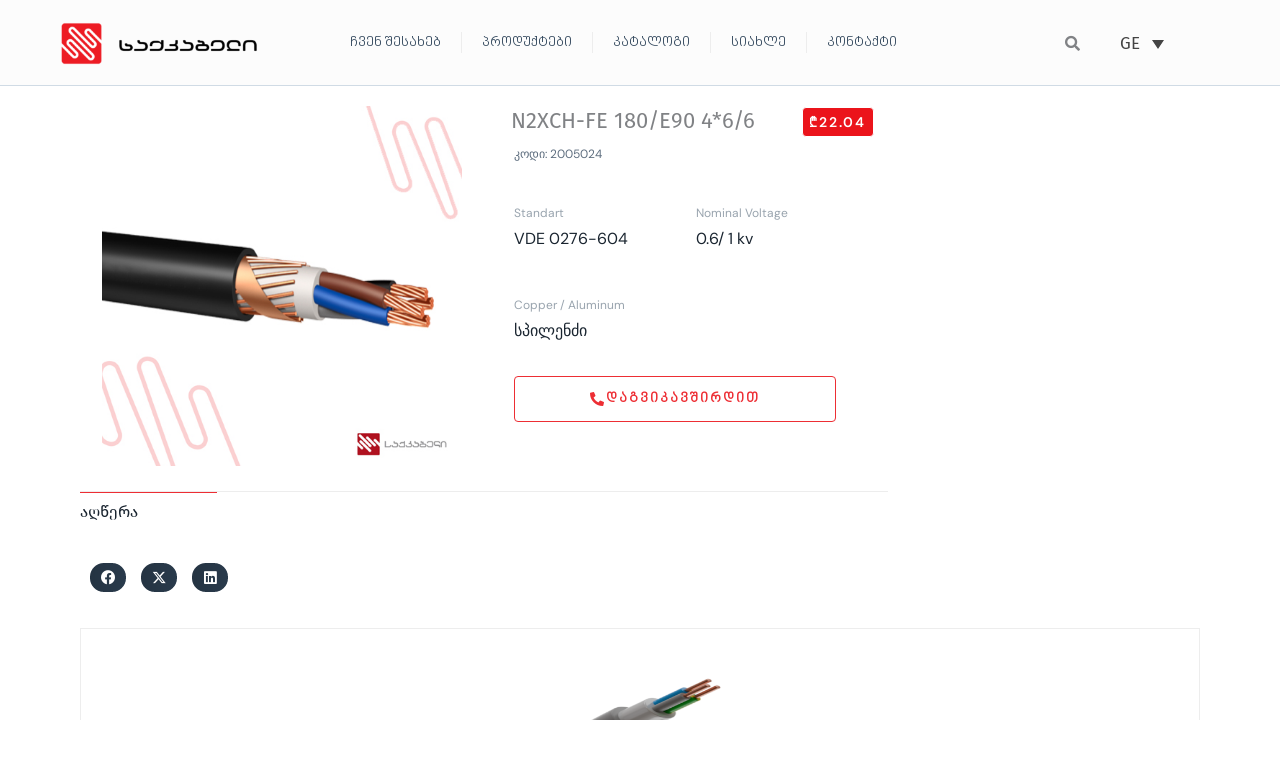

--- FILE ---
content_type: text/html; charset=UTF-8
request_url: https://www.sakcable.ge/sk-product/n2xch-fe-180-e90-46-6/
body_size: 41372
content:
<!DOCTYPE html>
<html lang="ka-ge">
<head><meta charset="UTF-8"><script>if(navigator.userAgent.match(/MSIE|Internet Explorer/i)||navigator.userAgent.match(/Trident\/7\..*?rv:11/i)){var href=document.location.href;if(!href.match(/[?&]nowprocket/)){if(href.indexOf("?")==-1){if(href.indexOf("#")==-1){document.location.href=href+"?nowprocket=1"}else{document.location.href=href.replace("#","?nowprocket=1#")}}else{if(href.indexOf("#")==-1){document.location.href=href+"&nowprocket=1"}else{document.location.href=href.replace("#","&nowprocket=1#")}}}}</script><script>(()=>{class RocketLazyLoadScripts{constructor(){this.v="2.0.4",this.userEvents=["keydown","keyup","mousedown","mouseup","mousemove","mouseover","mouseout","touchmove","touchstart","touchend","touchcancel","wheel","click","dblclick","input"],this.attributeEvents=["onblur","onclick","oncontextmenu","ondblclick","onfocus","onmousedown","onmouseenter","onmouseleave","onmousemove","onmouseout","onmouseover","onmouseup","onmousewheel","onscroll","onsubmit"]}async t(){this.i(),this.o(),/iP(ad|hone)/.test(navigator.userAgent)&&this.h(),this.u(),this.l(this),this.m(),this.k(this),this.p(this),this._(),await Promise.all([this.R(),this.L()]),this.lastBreath=Date.now(),this.S(this),this.P(),this.D(),this.O(),this.M(),await this.C(this.delayedScripts.normal),await this.C(this.delayedScripts.defer),await this.C(this.delayedScripts.async),await this.T(),await this.F(),await this.j(),await this.A(),window.dispatchEvent(new Event("rocket-allScriptsLoaded")),this.everythingLoaded=!0,this.lastTouchEnd&&await new Promise(t=>setTimeout(t,500-Date.now()+this.lastTouchEnd)),this.I(),this.H(),this.U(),this.W()}i(){this.CSPIssue=sessionStorage.getItem("rocketCSPIssue"),document.addEventListener("securitypolicyviolation",t=>{this.CSPIssue||"script-src-elem"!==t.violatedDirective||"data"!==t.blockedURI||(this.CSPIssue=!0,sessionStorage.setItem("rocketCSPIssue",!0))},{isRocket:!0})}o(){window.addEventListener("pageshow",t=>{this.persisted=t.persisted,this.realWindowLoadedFired=!0},{isRocket:!0}),window.addEventListener("pagehide",()=>{this.onFirstUserAction=null},{isRocket:!0})}h(){let t;function e(e){t=e}window.addEventListener("touchstart",e,{isRocket:!0}),window.addEventListener("touchend",function i(o){o.changedTouches[0]&&t.changedTouches[0]&&Math.abs(o.changedTouches[0].pageX-t.changedTouches[0].pageX)<10&&Math.abs(o.changedTouches[0].pageY-t.changedTouches[0].pageY)<10&&o.timeStamp-t.timeStamp<200&&(window.removeEventListener("touchstart",e,{isRocket:!0}),window.removeEventListener("touchend",i,{isRocket:!0}),"INPUT"===o.target.tagName&&"text"===o.target.type||(o.target.dispatchEvent(new TouchEvent("touchend",{target:o.target,bubbles:!0})),o.target.dispatchEvent(new MouseEvent("mouseover",{target:o.target,bubbles:!0})),o.target.dispatchEvent(new PointerEvent("click",{target:o.target,bubbles:!0,cancelable:!0,detail:1,clientX:o.changedTouches[0].clientX,clientY:o.changedTouches[0].clientY})),event.preventDefault()))},{isRocket:!0})}q(t){this.userActionTriggered||("mousemove"!==t.type||this.firstMousemoveIgnored?"keyup"===t.type||"mouseover"===t.type||"mouseout"===t.type||(this.userActionTriggered=!0,this.onFirstUserAction&&this.onFirstUserAction()):this.firstMousemoveIgnored=!0),"click"===t.type&&t.preventDefault(),t.stopPropagation(),t.stopImmediatePropagation(),"touchstart"===this.lastEvent&&"touchend"===t.type&&(this.lastTouchEnd=Date.now()),"click"===t.type&&(this.lastTouchEnd=0),this.lastEvent=t.type,t.composedPath&&t.composedPath()[0].getRootNode()instanceof ShadowRoot&&(t.rocketTarget=t.composedPath()[0]),this.savedUserEvents.push(t)}u(){this.savedUserEvents=[],this.userEventHandler=this.q.bind(this),this.userEvents.forEach(t=>window.addEventListener(t,this.userEventHandler,{passive:!1,isRocket:!0})),document.addEventListener("visibilitychange",this.userEventHandler,{isRocket:!0})}U(){this.userEvents.forEach(t=>window.removeEventListener(t,this.userEventHandler,{passive:!1,isRocket:!0})),document.removeEventListener("visibilitychange",this.userEventHandler,{isRocket:!0}),this.savedUserEvents.forEach(t=>{(t.rocketTarget||t.target).dispatchEvent(new window[t.constructor.name](t.type,t))})}m(){const t="return false",e=Array.from(this.attributeEvents,t=>"data-rocket-"+t),i="["+this.attributeEvents.join("],[")+"]",o="[data-rocket-"+this.attributeEvents.join("],[data-rocket-")+"]",s=(e,i,o)=>{o&&o!==t&&(e.setAttribute("data-rocket-"+i,o),e["rocket"+i]=new Function("event",o),e.setAttribute(i,t))};new MutationObserver(t=>{for(const n of t)"attributes"===n.type&&(n.attributeName.startsWith("data-rocket-")||this.everythingLoaded?n.attributeName.startsWith("data-rocket-")&&this.everythingLoaded&&this.N(n.target,n.attributeName.substring(12)):s(n.target,n.attributeName,n.target.getAttribute(n.attributeName))),"childList"===n.type&&n.addedNodes.forEach(t=>{if(t.nodeType===Node.ELEMENT_NODE)if(this.everythingLoaded)for(const i of[t,...t.querySelectorAll(o)])for(const t of i.getAttributeNames())e.includes(t)&&this.N(i,t.substring(12));else for(const e of[t,...t.querySelectorAll(i)])for(const t of e.getAttributeNames())this.attributeEvents.includes(t)&&s(e,t,e.getAttribute(t))})}).observe(document,{subtree:!0,childList:!0,attributeFilter:[...this.attributeEvents,...e]})}I(){this.attributeEvents.forEach(t=>{document.querySelectorAll("[data-rocket-"+t+"]").forEach(e=>{this.N(e,t)})})}N(t,e){const i=t.getAttribute("data-rocket-"+e);i&&(t.setAttribute(e,i),t.removeAttribute("data-rocket-"+e))}k(t){Object.defineProperty(HTMLElement.prototype,"onclick",{get(){return this.rocketonclick||null},set(e){this.rocketonclick=e,this.setAttribute(t.everythingLoaded?"onclick":"data-rocket-onclick","this.rocketonclick(event)")}})}S(t){function e(e,i){let o=e[i];e[i]=null,Object.defineProperty(e,i,{get:()=>o,set(s){t.everythingLoaded?o=s:e["rocket"+i]=o=s}})}e(document,"onreadystatechange"),e(window,"onload"),e(window,"onpageshow");try{Object.defineProperty(document,"readyState",{get:()=>t.rocketReadyState,set(e){t.rocketReadyState=e},configurable:!0}),document.readyState="loading"}catch(t){console.log("WPRocket DJE readyState conflict, bypassing")}}l(t){this.originalAddEventListener=EventTarget.prototype.addEventListener,this.originalRemoveEventListener=EventTarget.prototype.removeEventListener,this.savedEventListeners=[],EventTarget.prototype.addEventListener=function(e,i,o){o&&o.isRocket||!t.B(e,this)&&!t.userEvents.includes(e)||t.B(e,this)&&!t.userActionTriggered||e.startsWith("rocket-")||t.everythingLoaded?t.originalAddEventListener.call(this,e,i,o):(t.savedEventListeners.push({target:this,remove:!1,type:e,func:i,options:o}),"mouseenter"!==e&&"mouseleave"!==e||t.originalAddEventListener.call(this,e,t.savedUserEvents.push,o))},EventTarget.prototype.removeEventListener=function(e,i,o){o&&o.isRocket||!t.B(e,this)&&!t.userEvents.includes(e)||t.B(e,this)&&!t.userActionTriggered||e.startsWith("rocket-")||t.everythingLoaded?t.originalRemoveEventListener.call(this,e,i,o):t.savedEventListeners.push({target:this,remove:!0,type:e,func:i,options:o})}}J(t,e){this.savedEventListeners=this.savedEventListeners.filter(i=>{let o=i.type,s=i.target||window;return e!==o||t!==s||(this.B(o,s)&&(i.type="rocket-"+o),this.$(i),!1)})}H(){EventTarget.prototype.addEventListener=this.originalAddEventListener,EventTarget.prototype.removeEventListener=this.originalRemoveEventListener,this.savedEventListeners.forEach(t=>this.$(t))}$(t){t.remove?this.originalRemoveEventListener.call(t.target,t.type,t.func,t.options):this.originalAddEventListener.call(t.target,t.type,t.func,t.options)}p(t){let e;function i(e){return t.everythingLoaded?e:e.split(" ").map(t=>"load"===t||t.startsWith("load.")?"rocket-jquery-load":t).join(" ")}function o(o){function s(e){const s=o.fn[e];o.fn[e]=o.fn.init.prototype[e]=function(){return this[0]===window&&t.userActionTriggered&&("string"==typeof arguments[0]||arguments[0]instanceof String?arguments[0]=i(arguments[0]):"object"==typeof arguments[0]&&Object.keys(arguments[0]).forEach(t=>{const e=arguments[0][t];delete arguments[0][t],arguments[0][i(t)]=e})),s.apply(this,arguments),this}}if(o&&o.fn&&!t.allJQueries.includes(o)){const e={DOMContentLoaded:[],"rocket-DOMContentLoaded":[]};for(const t in e)document.addEventListener(t,()=>{e[t].forEach(t=>t())},{isRocket:!0});o.fn.ready=o.fn.init.prototype.ready=function(i){function s(){parseInt(o.fn.jquery)>2?setTimeout(()=>i.bind(document)(o)):i.bind(document)(o)}return"function"==typeof i&&(t.realDomReadyFired?!t.userActionTriggered||t.fauxDomReadyFired?s():e["rocket-DOMContentLoaded"].push(s):e.DOMContentLoaded.push(s)),o([])},s("on"),s("one"),s("off"),t.allJQueries.push(o)}e=o}t.allJQueries=[],o(window.jQuery),Object.defineProperty(window,"jQuery",{get:()=>e,set(t){o(t)}})}P(){const t=new Map;document.write=document.writeln=function(e){const i=document.currentScript,o=document.createRange(),s=i.parentElement;let n=t.get(i);void 0===n&&(n=i.nextSibling,t.set(i,n));const c=document.createDocumentFragment();o.setStart(c,0),c.appendChild(o.createContextualFragment(e)),s.insertBefore(c,n)}}async R(){return new Promise(t=>{this.userActionTriggered?t():this.onFirstUserAction=t})}async L(){return new Promise(t=>{document.addEventListener("DOMContentLoaded",()=>{this.realDomReadyFired=!0,t()},{isRocket:!0})})}async j(){return this.realWindowLoadedFired?Promise.resolve():new Promise(t=>{window.addEventListener("load",t,{isRocket:!0})})}M(){this.pendingScripts=[];this.scriptsMutationObserver=new MutationObserver(t=>{for(const e of t)e.addedNodes.forEach(t=>{"SCRIPT"!==t.tagName||t.noModule||t.isWPRocket||this.pendingScripts.push({script:t,promise:new Promise(e=>{const i=()=>{const i=this.pendingScripts.findIndex(e=>e.script===t);i>=0&&this.pendingScripts.splice(i,1),e()};t.addEventListener("load",i,{isRocket:!0}),t.addEventListener("error",i,{isRocket:!0}),setTimeout(i,1e3)})})})}),this.scriptsMutationObserver.observe(document,{childList:!0,subtree:!0})}async F(){await this.X(),this.pendingScripts.length?(await this.pendingScripts[0].promise,await this.F()):this.scriptsMutationObserver.disconnect()}D(){this.delayedScripts={normal:[],async:[],defer:[]},document.querySelectorAll("script[type$=rocketlazyloadscript]").forEach(t=>{t.hasAttribute("data-rocket-src")?t.hasAttribute("async")&&!1!==t.async?this.delayedScripts.async.push(t):t.hasAttribute("defer")&&!1!==t.defer||"module"===t.getAttribute("data-rocket-type")?this.delayedScripts.defer.push(t):this.delayedScripts.normal.push(t):this.delayedScripts.normal.push(t)})}async _(){await this.L();let t=[];document.querySelectorAll("script[type$=rocketlazyloadscript][data-rocket-src]").forEach(e=>{let i=e.getAttribute("data-rocket-src");if(i&&!i.startsWith("data:")){i.startsWith("//")&&(i=location.protocol+i);try{const o=new URL(i).origin;o!==location.origin&&t.push({src:o,crossOrigin:e.crossOrigin||"module"===e.getAttribute("data-rocket-type")})}catch(t){}}}),t=[...new Map(t.map(t=>[JSON.stringify(t),t])).values()],this.Y(t,"preconnect")}async G(t){if(await this.K(),!0!==t.noModule||!("noModule"in HTMLScriptElement.prototype))return new Promise(e=>{let i;function o(){(i||t).setAttribute("data-rocket-status","executed"),e()}try{if(navigator.userAgent.includes("Firefox/")||""===navigator.vendor||this.CSPIssue)i=document.createElement("script"),[...t.attributes].forEach(t=>{let e=t.nodeName;"type"!==e&&("data-rocket-type"===e&&(e="type"),"data-rocket-src"===e&&(e="src"),i.setAttribute(e,t.nodeValue))}),t.text&&(i.text=t.text),t.nonce&&(i.nonce=t.nonce),i.hasAttribute("src")?(i.addEventListener("load",o,{isRocket:!0}),i.addEventListener("error",()=>{i.setAttribute("data-rocket-status","failed-network"),e()},{isRocket:!0}),setTimeout(()=>{i.isConnected||e()},1)):(i.text=t.text,o()),i.isWPRocket=!0,t.parentNode.replaceChild(i,t);else{const i=t.getAttribute("data-rocket-type"),s=t.getAttribute("data-rocket-src");i?(t.type=i,t.removeAttribute("data-rocket-type")):t.removeAttribute("type"),t.addEventListener("load",o,{isRocket:!0}),t.addEventListener("error",i=>{this.CSPIssue&&i.target.src.startsWith("data:")?(console.log("WPRocket: CSP fallback activated"),t.removeAttribute("src"),this.G(t).then(e)):(t.setAttribute("data-rocket-status","failed-network"),e())},{isRocket:!0}),s?(t.fetchPriority="high",t.removeAttribute("data-rocket-src"),t.src=s):t.src="data:text/javascript;base64,"+window.btoa(unescape(encodeURIComponent(t.text)))}}catch(i){t.setAttribute("data-rocket-status","failed-transform"),e()}});t.setAttribute("data-rocket-status","skipped")}async C(t){const e=t.shift();return e?(e.isConnected&&await this.G(e),this.C(t)):Promise.resolve()}O(){this.Y([...this.delayedScripts.normal,...this.delayedScripts.defer,...this.delayedScripts.async],"preload")}Y(t,e){this.trash=this.trash||[];let i=!0;var o=document.createDocumentFragment();t.forEach(t=>{const s=t.getAttribute&&t.getAttribute("data-rocket-src")||t.src;if(s&&!s.startsWith("data:")){const n=document.createElement("link");n.href=s,n.rel=e,"preconnect"!==e&&(n.as="script",n.fetchPriority=i?"high":"low"),t.getAttribute&&"module"===t.getAttribute("data-rocket-type")&&(n.crossOrigin=!0),t.crossOrigin&&(n.crossOrigin=t.crossOrigin),t.integrity&&(n.integrity=t.integrity),t.nonce&&(n.nonce=t.nonce),o.appendChild(n),this.trash.push(n),i=!1}}),document.head.appendChild(o)}W(){this.trash.forEach(t=>t.remove())}async T(){try{document.readyState="interactive"}catch(t){}this.fauxDomReadyFired=!0;try{await this.K(),this.J(document,"readystatechange"),document.dispatchEvent(new Event("rocket-readystatechange")),await this.K(),document.rocketonreadystatechange&&document.rocketonreadystatechange(),await this.K(),this.J(document,"DOMContentLoaded"),document.dispatchEvent(new Event("rocket-DOMContentLoaded")),await this.K(),this.J(window,"DOMContentLoaded"),window.dispatchEvent(new Event("rocket-DOMContentLoaded"))}catch(t){console.error(t)}}async A(){try{document.readyState="complete"}catch(t){}try{await this.K(),this.J(document,"readystatechange"),document.dispatchEvent(new Event("rocket-readystatechange")),await this.K(),document.rocketonreadystatechange&&document.rocketonreadystatechange(),await this.K(),this.J(window,"load"),window.dispatchEvent(new Event("rocket-load")),await this.K(),window.rocketonload&&window.rocketonload(),await this.K(),this.allJQueries.forEach(t=>t(window).trigger("rocket-jquery-load")),await this.K(),this.J(window,"pageshow");const t=new Event("rocket-pageshow");t.persisted=this.persisted,window.dispatchEvent(t),await this.K(),window.rocketonpageshow&&window.rocketonpageshow({persisted:this.persisted})}catch(t){console.error(t)}}async K(){Date.now()-this.lastBreath>45&&(await this.X(),this.lastBreath=Date.now())}async X(){return document.hidden?new Promise(t=>setTimeout(t)):new Promise(t=>requestAnimationFrame(t))}B(t,e){return e===document&&"readystatechange"===t||(e===document&&"DOMContentLoaded"===t||(e===window&&"DOMContentLoaded"===t||(e===window&&"load"===t||e===window&&"pageshow"===t)))}static run(){(new RocketLazyLoadScripts).t()}}RocketLazyLoadScripts.run()})();</script>

<meta name="viewport" content="width=device-width, initial-scale=1">
	<link rel="profile" href="https://gmpg.org/xfn/11"> 
	<meta name='robots' content='index, follow, max-image-preview:large, max-snippet:-1, max-video-preview:-1' />
	<style>img:is([sizes="auto" i], [sizes^="auto," i]) { contain-intrinsic-size: 3000px 1500px }</style>
	
	<!-- This site is optimized with the Yoast SEO plugin v25.9 - https://yoast.com/wordpress/plugins/seo/ -->
	<title>N2XCH-FE 180/E90 4*6/6 - სს საქკაბელი - JSC Sakcable</title>
	<link rel="canonical" href="https://www.sakcable.ge/sk-product/n2xch-fe-180-e90-46-6/" />
	<meta property="og:locale" content="ka_GE" />
	<meta property="og:type" content="article" />
	<meta property="og:title" content="N2XCH-FE 180/E90 4*6/6 - სს საქკაბელი - JSC Sakcable" />
	<meta property="og:url" content="https://www.sakcable.ge/sk-product/n2xch-fe-180-e90-46-6/" />
	<meta property="og:site_name" content="სს საქკაბელი - JSC Sakcable" />
	<meta property="article:publisher" content="https://ka-ge.facebook.com/SAKCABLE/" />
	<meta property="article:modified_time" content="2025-11-11T07:24:24+00:00" />
	<meta property="og:image" content="https://www.sakcable.ge/wp-content/uploads/2022/08/N2XCH-1.jpg" />
	<meta property="og:image:width" content="500" />
	<meta property="og:image:height" content="500" />
	<meta property="og:image:type" content="image/jpeg" />
	<meta name="twitter:card" content="summary_large_image" />
	<script type="application/ld+json" class="yoast-schema-graph">{"@context":"https://schema.org","@graph":[{"@type":"WebPage","@id":"https://www.sakcable.ge/sk-product/n2xch-fe-180-e90-46-6/","url":"https://www.sakcable.ge/sk-product/n2xch-fe-180-e90-46-6/","name":"N2XCH-FE 180/E90 4*6/6 - სს საქკაბელი - JSC Sakcable","isPartOf":{"@id":"https://www.sakcable.ge/#website"},"primaryImageOfPage":{"@id":"https://www.sakcable.ge/sk-product/n2xch-fe-180-e90-46-6/#primaryimage"},"image":{"@id":"https://www.sakcable.ge/sk-product/n2xch-fe-180-e90-46-6/#primaryimage"},"thumbnailUrl":"https://www.sakcable.ge/wp-content/uploads/2022/08/N2XCH-1.jpg","datePublished":"2022-08-18T21:27:31+00:00","dateModified":"2025-11-11T07:24:24+00:00","breadcrumb":{"@id":"https://www.sakcable.ge/sk-product/n2xch-fe-180-e90-46-6/#breadcrumb"},"inLanguage":"ka-GE","potentialAction":[{"@type":"ReadAction","target":["https://www.sakcable.ge/sk-product/n2xch-fe-180-e90-46-6/"]}]},{"@type":"ImageObject","inLanguage":"ka-GE","@id":"https://www.sakcable.ge/sk-product/n2xch-fe-180-e90-46-6/#primaryimage","url":"https://www.sakcable.ge/wp-content/uploads/2022/08/N2XCH-1.jpg","contentUrl":"https://www.sakcable.ge/wp-content/uploads/2022/08/N2XCH-1.jpg","width":500,"height":500},{"@type":"BreadcrumbList","@id":"https://www.sakcable.ge/sk-product/n2xch-fe-180-e90-46-6/#breadcrumb","itemListElement":[{"@type":"ListItem","position":1,"name":"Home","item":"https://www.sakcable.ge/"},{"@type":"ListItem","position":2,"name":"პროდუქტები","item":"https://www.sakcable.ge/sk-product/"},{"@type":"ListItem","position":3,"name":"N2XCH-FE 180/E90 4*6/6"}]},{"@type":"WebSite","@id":"https://www.sakcable.ge/#website","url":"https://www.sakcable.ge/","name":"სს საქკაბელი - JSC Sakcable","description":"სს საქკაბელი - JSC Sakcable","publisher":{"@id":"https://www.sakcable.ge/#organization"},"potentialAction":[{"@type":"SearchAction","target":{"@type":"EntryPoint","urlTemplate":"https://www.sakcable.ge/?s={search_term_string}"},"query-input":{"@type":"PropertyValueSpecification","valueRequired":true,"valueName":"search_term_string"}}],"inLanguage":"ka-GE"},{"@type":"Organization","@id":"https://www.sakcable.ge/#organization","name":"სს საქკაბელი - JSC Sakcable","url":"https://www.sakcable.ge/","logo":{"@type":"ImageObject","inLanguage":"ka-GE","@id":"https://www.sakcable.ge/#/schema/logo/image/","url":"https://www.sakcable.ge/wp-content/uploads/2021/02/cropped-Sakcable-logo-NEW-33-mtx.png","contentUrl":"https://www.sakcable.ge/wp-content/uploads/2021/02/cropped-Sakcable-logo-NEW-33-mtx.png","width":4330,"height":1129,"caption":"სს საქკაბელი - JSC Sakcable"},"image":{"@id":"https://www.sakcable.ge/#/schema/logo/image/"},"sameAs":["https://ka-ge.facebook.com/SAKCABLE/"]}]}</script>
	<!-- / Yoast SEO plugin. -->



<link rel='stylesheet' id='astra-theme-css-css' href='https://www.sakcable.ge/wp-content/themes/astra/assets/css/minified/frontend.min.css?ver=4.11.11' media='all' />
<style id='astra-theme-css-inline-css'>
.ast-no-sidebar .entry-content .alignfull {margin-left: calc( -50vw + 50%);margin-right: calc( -50vw + 50%);max-width: 100vw;width: 100vw;}.ast-no-sidebar .entry-content .alignwide {margin-left: calc(-41vw + 50%);margin-right: calc(-41vw + 50%);max-width: unset;width: unset;}.ast-no-sidebar .entry-content .alignfull .alignfull,.ast-no-sidebar .entry-content .alignfull .alignwide,.ast-no-sidebar .entry-content .alignwide .alignfull,.ast-no-sidebar .entry-content .alignwide .alignwide,.ast-no-sidebar .entry-content .wp-block-column .alignfull,.ast-no-sidebar .entry-content .wp-block-column .alignwide{width: 100%;margin-left: auto;margin-right: auto;}.wp-block-gallery,.blocks-gallery-grid {margin: 0;}.wp-block-separator {max-width: 100px;}.wp-block-separator.is-style-wide,.wp-block-separator.is-style-dots {max-width: none;}.entry-content .has-2-columns .wp-block-column:first-child {padding-right: 10px;}.entry-content .has-2-columns .wp-block-column:last-child {padding-left: 10px;}@media (max-width: 782px) {.entry-content .wp-block-columns .wp-block-column {flex-basis: 100%;}.entry-content .has-2-columns .wp-block-column:first-child {padding-right: 0;}.entry-content .has-2-columns .wp-block-column:last-child {padding-left: 0;}}body .entry-content .wp-block-latest-posts {margin-left: 0;}body .entry-content .wp-block-latest-posts li {list-style: none;}.ast-no-sidebar .ast-container .entry-content .wp-block-latest-posts {margin-left: 0;}.ast-header-break-point .entry-content .alignwide {margin-left: auto;margin-right: auto;}.entry-content .blocks-gallery-item img {margin-bottom: auto;}.wp-block-pullquote {border-top: 4px solid #555d66;border-bottom: 4px solid #555d66;color: #40464d;}:root{--ast-post-nav-space:0;--ast-container-default-xlg-padding:6.67em;--ast-container-default-lg-padding:5.67em;--ast-container-default-slg-padding:4.34em;--ast-container-default-md-padding:3.34em;--ast-container-default-sm-padding:6.67em;--ast-container-default-xs-padding:2.4em;--ast-container-default-xxs-padding:1.4em;--ast-code-block-background:#EEEEEE;--ast-comment-inputs-background:#FAFAFA;--ast-normal-container-width:1200px;--ast-narrow-container-width:750px;--ast-blog-title-font-weight:normal;--ast-blog-meta-weight:inherit;--ast-global-color-primary:var(--ast-global-color-5);--ast-global-color-secondary:var(--ast-global-color-4);--ast-global-color-alternate-background:var(--ast-global-color-7);--ast-global-color-subtle-background:var(--ast-global-color-6);--ast-bg-style-guide:#F8FAFC;--ast-shadow-style-guide:0px 0px 4px 0 #00000057;--ast-global-dark-bg-style:#fff;--ast-global-dark-lfs:#fbfbfb;--ast-widget-bg-color:#fafafa;--ast-wc-container-head-bg-color:#fbfbfb;--ast-title-layout-bg:#eeeeee;--ast-search-border-color:#e7e7e7;--ast-lifter-hover-bg:#e6e6e6;--ast-gallery-block-color:#000;--srfm-color-input-label:var(--ast-global-color-2);}html{font-size:106.25%;}a,.page-title{color:var(--ast-global-color-2);}a:hover,a:focus{color:#000000;}body,button,input,select,textarea,.ast-button,.ast-custom-button{font-family:'Source Sans Pro',sans-serif;font-weight:400;font-size:17px;font-size:1rem;}blockquote{color:#000000;}p,.entry-content p{margin-bottom:1em;}h1,h2,h3,h4,h5,h6,.entry-content :where(h1,h2,h3,h4,h5,h6),.site-title,.site-title a{font-family:'Montserrat',sans-serif;font-weight:600;line-height:1.2em;}.site-title{font-size:35px;font-size:2.0588235294118rem;display:none;}header .custom-logo-link img{max-width:305px;width:305px;}.astra-logo-svg{width:305px;}.site-header .site-description{font-size:15px;font-size:0.88235294117647rem;display:none;}.entry-title{font-size:40px;font-size:2.3529411764706rem;}.archive .ast-article-post .ast-article-inner,.blog .ast-article-post .ast-article-inner,.archive .ast-article-post .ast-article-inner:hover,.blog .ast-article-post .ast-article-inner:hover{overflow:hidden;}h1,.entry-content :where(h1){font-size:64px;font-size:3.7647058823529rem;font-weight:700;font-family:'Rufina',serif;line-height:1.4em;}h2,.entry-content :where(h2){font-size:40px;font-size:2.3529411764706rem;font-weight:700;font-family:'Rufina',serif;line-height:1.3em;}h3,.entry-content :where(h3){font-size:32px;font-size:1.8823529411765rem;font-weight:700;font-family:'Rufina',serif;line-height:1.3em;}h4,.entry-content :where(h4){font-size:22px;font-size:1.2941176470588rem;line-height:1.2em;font-family:'Montserrat',sans-serif;}h5,.entry-content :where(h5){font-size:18px;font-size:1.0588235294118rem;line-height:1.2em;font-family:'Montserrat',sans-serif;}h6,.entry-content :where(h6){font-size:13px;font-size:0.76470588235294rem;line-height:1.25em;font-family:'Montserrat',sans-serif;}::selection{background-color:rgba(5,5,5,0.1);color:#050505;}body,h1,h2,h3,h4,h5,h6,.entry-title a,.entry-content :where(h1,h2,h3,h4,h5,h6){color:#1a2530;}.tagcloud a:hover,.tagcloud a:focus,.tagcloud a.current-item{color:#ffffff;border-color:var(--ast-global-color-2);background-color:var(--ast-global-color-2);}input:focus,input[type="text"]:focus,input[type="email"]:focus,input[type="url"]:focus,input[type="password"]:focus,input[type="reset"]:focus,input[type="search"]:focus,textarea:focus{border-color:var(--ast-global-color-2);}input[type="radio"]:checked,input[type=reset],input[type="checkbox"]:checked,input[type="checkbox"]:hover:checked,input[type="checkbox"]:focus:checked,input[type=range]::-webkit-slider-thumb{border-color:var(--ast-global-color-2);background-color:var(--ast-global-color-2);box-shadow:none;}.site-footer a:hover + .post-count,.site-footer a:focus + .post-count{background:var(--ast-global-color-2);border-color:var(--ast-global-color-2);}.single .nav-links .nav-previous,.single .nav-links .nav-next{color:var(--ast-global-color-2);}.entry-meta,.entry-meta *{line-height:1.45;color:var(--ast-global-color-2);}.entry-meta a:not(.ast-button):hover,.entry-meta a:not(.ast-button):hover *,.entry-meta a:not(.ast-button):focus,.entry-meta a:not(.ast-button):focus *,.page-links > .page-link,.page-links .page-link:hover,.post-navigation a:hover{color:#000000;}#cat option,.secondary .calendar_wrap thead a,.secondary .calendar_wrap thead a:visited{color:var(--ast-global-color-2);}.secondary .calendar_wrap #today,.ast-progress-val span{background:var(--ast-global-color-2);}.secondary a:hover + .post-count,.secondary a:focus + .post-count{background:var(--ast-global-color-2);border-color:var(--ast-global-color-2);}.calendar_wrap #today > a{color:#ffffff;}.page-links .page-link,.single .post-navigation a{color:var(--ast-global-color-2);}.ast-search-menu-icon .search-form button.search-submit{padding:0 4px;}.ast-search-menu-icon form.search-form{padding-right:0;}.ast-search-menu-icon.slide-search input.search-field{width:0;}.ast-header-search .ast-search-menu-icon.ast-dropdown-active .search-form,.ast-header-search .ast-search-menu-icon.ast-dropdown-active .search-field:focus{transition:all 0.2s;}.search-form input.search-field:focus{outline:none;}.widget-title,.widget .wp-block-heading{font-size:24px;font-size:1.4117647058824rem;color:#1a2530;}.single .ast-author-details .author-title{color:#000000;}.ast-search-menu-icon.slide-search a:focus-visible:focus-visible,.astra-search-icon:focus-visible,#close:focus-visible,a:focus-visible,.ast-menu-toggle:focus-visible,.site .skip-link:focus-visible,.wp-block-loginout input:focus-visible,.wp-block-search.wp-block-search__button-inside .wp-block-search__inside-wrapper,.ast-header-navigation-arrow:focus-visible,.ast-orders-table__row .ast-orders-table__cell:focus-visible,a#ast-apply-coupon:focus-visible,#ast-apply-coupon:focus-visible,#close:focus-visible,.button.search-submit:focus-visible,#search_submit:focus,.normal-search:focus-visible,.ast-header-account-wrap:focus-visible,.astra-cart-drawer-close:focus,.ast-single-variation:focus,.ast-button:focus{outline-style:dotted;outline-color:inherit;outline-width:thin;}input:focus,input[type="text"]:focus,input[type="email"]:focus,input[type="url"]:focus,input[type="password"]:focus,input[type="reset"]:focus,input[type="search"]:focus,input[type="number"]:focus,textarea:focus,.wp-block-search__input:focus,[data-section="section-header-mobile-trigger"] .ast-button-wrap .ast-mobile-menu-trigger-minimal:focus,.ast-mobile-popup-drawer.active .menu-toggle-close:focus,#ast-scroll-top:focus,#coupon_code:focus,#ast-coupon-code:focus{border-style:dotted;border-color:inherit;border-width:thin;}input{outline:none;}.ast-logo-title-inline .site-logo-img{padding-right:1em;}.site-logo-img img{ transition:all 0.2s linear;}body .ast-oembed-container *{position:absolute;top:0;width:100%;height:100%;left:0;}body .wp-block-embed-pocket-casts .ast-oembed-container *{position:unset;}.ast-single-post-featured-section + article {margin-top: 2em;}.site-content .ast-single-post-featured-section img {width: 100%;overflow: hidden;object-fit: cover;}.ast-separate-container .site-content .ast-single-post-featured-section + article {margin-top: -80px;z-index: 9;position: relative;border-radius: 4px;}@media (min-width: 922px) {.ast-no-sidebar .site-content .ast-article-image-container--wide {margin-left: -120px;margin-right: -120px;max-width: unset;width: unset;}.ast-left-sidebar .site-content .ast-article-image-container--wide,.ast-right-sidebar .site-content .ast-article-image-container--wide {margin-left: -10px;margin-right: -10px;}.site-content .ast-article-image-container--full {margin-left: calc( -50vw + 50%);margin-right: calc( -50vw + 50%);max-width: 100vw;width: 100vw;}.ast-left-sidebar .site-content .ast-article-image-container--full,.ast-right-sidebar .site-content .ast-article-image-container--full {margin-left: -10px;margin-right: -10px;max-width: inherit;width: auto;}}.site > .ast-single-related-posts-container {margin-top: 0;}@media (min-width: 922px) {.ast-desktop .ast-container--narrow {max-width: var(--ast-narrow-container-width);margin: 0 auto;}}.ast-page-builder-template .hentry {margin: 0;}.ast-page-builder-template .site-content > .ast-container {max-width: 100%;padding: 0;}.ast-page-builder-template .site .site-content #primary {padding: 0;margin: 0;}.ast-page-builder-template .no-results {text-align: center;margin: 4em auto;}.ast-page-builder-template .ast-pagination {padding: 2em;}.ast-page-builder-template .entry-header.ast-no-title.ast-no-thumbnail {margin-top: 0;}.ast-page-builder-template .entry-header.ast-header-without-markup {margin-top: 0;margin-bottom: 0;}.ast-page-builder-template .entry-header.ast-no-title.ast-no-meta {margin-bottom: 0;}.ast-page-builder-template.single .post-navigation {padding-bottom: 2em;}.ast-page-builder-template.single-post .site-content > .ast-container {max-width: 100%;}.ast-page-builder-template .entry-header {margin-top: 4em;margin-left: auto;margin-right: auto;padding-left: 20px;padding-right: 20px;}.single.ast-page-builder-template .entry-header {padding-left: 20px;padding-right: 20px;}.ast-page-builder-template .ast-archive-description {margin: 4em auto 0;padding-left: 20px;padding-right: 20px;}.ast-page-builder-template.ast-no-sidebar .entry-content .alignwide {margin-left: 0;margin-right: 0;}@media (max-width:921.9px){#ast-desktop-header{display:none;}}@media (min-width:922px){#ast-mobile-header{display:none;}}@media( max-width: 420px ) {.single .nav-links .nav-previous,.single .nav-links .nav-next {width: 100%;text-align: center;}}.wp-block-buttons.aligncenter{justify-content:center;}@media (max-width:921px){.ast-theme-transparent-header #primary,.ast-theme-transparent-header #secondary{padding:0;}}@media (max-width:921px){.ast-plain-container.ast-no-sidebar #primary{padding:0;}}.ast-plain-container.ast-no-sidebar #primary{margin-top:0;margin-bottom:0;}@media (min-width:1200px){.wp-block-group .has-background{padding:20px;}}@media (min-width:1200px){.ast-no-sidebar.ast-separate-container .entry-content .wp-block-group.alignwide,.ast-no-sidebar.ast-separate-container .entry-content .wp-block-cover.alignwide{margin-left:-20px;margin-right:-20px;padding-left:20px;padding-right:20px;}.ast-no-sidebar.ast-separate-container .entry-content .wp-block-cover.alignfull,.ast-no-sidebar.ast-separate-container .entry-content .wp-block-group.alignfull{margin-left:-6.67em;margin-right:-6.67em;padding-left:6.67em;padding-right:6.67em;}}@media (min-width:1200px){.wp-block-cover-image.alignwide .wp-block-cover__inner-container,.wp-block-cover.alignwide .wp-block-cover__inner-container,.wp-block-cover-image.alignfull .wp-block-cover__inner-container,.wp-block-cover.alignfull .wp-block-cover__inner-container{width:100%;}}.wp-block-columns{margin-bottom:unset;}.wp-block-image.size-full{margin:2rem 0;}.wp-block-separator.has-background{padding:0;}.wp-block-gallery{margin-bottom:1.6em;}.wp-block-group{padding-top:4em;padding-bottom:4em;}.wp-block-group__inner-container .wp-block-columns:last-child,.wp-block-group__inner-container :last-child,.wp-block-table table{margin-bottom:0;}.blocks-gallery-grid{width:100%;}.wp-block-navigation-link__content{padding:5px 0;}.wp-block-group .wp-block-group .has-text-align-center,.wp-block-group .wp-block-column .has-text-align-center{max-width:100%;}.has-text-align-center{margin:0 auto;}@media (min-width:1200px){.wp-block-cover__inner-container,.alignwide .wp-block-group__inner-container,.alignfull .wp-block-group__inner-container{max-width:1200px;margin:0 auto;}.wp-block-group.alignnone,.wp-block-group.aligncenter,.wp-block-group.alignleft,.wp-block-group.alignright,.wp-block-group.alignwide,.wp-block-columns.alignwide{margin:2rem 0 1rem 0;}}@media (max-width:1200px){.wp-block-group{padding:3em;}.wp-block-group .wp-block-group{padding:1.5em;}.wp-block-columns,.wp-block-column{margin:1rem 0;}}@media (min-width:921px){.wp-block-columns .wp-block-group{padding:2em;}}@media (max-width:544px){.wp-block-cover-image .wp-block-cover__inner-container,.wp-block-cover .wp-block-cover__inner-container{width:unset;}.wp-block-cover,.wp-block-cover-image{padding:2em 0;}.wp-block-group,.wp-block-cover{padding:2em;}.wp-block-media-text__media img,.wp-block-media-text__media video{width:unset;max-width:100%;}.wp-block-media-text.has-background .wp-block-media-text__content{padding:1em;}}.wp-block-image.aligncenter{margin-left:auto;margin-right:auto;}.wp-block-table.aligncenter{margin-left:auto;margin-right:auto;}@media (min-width:544px){.entry-content .wp-block-media-text.has-media-on-the-right .wp-block-media-text__content{padding:0 8% 0 0;}.entry-content .wp-block-media-text .wp-block-media-text__content{padding:0 0 0 8%;}.ast-plain-container .site-content .entry-content .has-custom-content-position.is-position-bottom-left > *,.ast-plain-container .site-content .entry-content .has-custom-content-position.is-position-bottom-right > *,.ast-plain-container .site-content .entry-content .has-custom-content-position.is-position-top-left > *,.ast-plain-container .site-content .entry-content .has-custom-content-position.is-position-top-right > *,.ast-plain-container .site-content .entry-content .has-custom-content-position.is-position-center-right > *,.ast-plain-container .site-content .entry-content .has-custom-content-position.is-position-center-left > *{margin:0;}}@media (max-width:544px){.entry-content .wp-block-media-text .wp-block-media-text__content{padding:8% 0;}.wp-block-media-text .wp-block-media-text__media img{width:auto;max-width:100%;}}.wp-block-buttons .wp-block-button.is-style-outline .wp-block-button__link.wp-element-button,.ast-outline-button,.wp-block-uagb-buttons-child .uagb-buttons-repeater.ast-outline-button{border-top-width:2px;border-right-width:2px;border-bottom-width:2px;border-left-width:2px;font-family:inherit;font-weight:inherit;line-height:1em;border-top-left-radius:4px;border-top-right-radius:4px;border-bottom-right-radius:4px;border-bottom-left-radius:4px;}.wp-block-button .wp-block-button__link.wp-element-button.is-style-outline:not(.has-background),.wp-block-button.is-style-outline>.wp-block-button__link.wp-element-button:not(.has-background),.ast-outline-button{background-color:transparent;}.entry-content[data-ast-blocks-layout] > figure{margin-bottom:1em;}.elementor-widget-container .elementor-loop-container .e-loop-item[data-elementor-type="loop-item"]{width:100%;}@media (max-width:921px){.ast-separate-container #primary,.ast-separate-container #secondary{padding:1.5em 0;}#primary,#secondary{padding:1.5em 0;margin:0;}.ast-left-sidebar #content > .ast-container{display:flex;flex-direction:column-reverse;width:100%;}.ast-separate-container .ast-article-post,.ast-separate-container .ast-article-single{padding:1.5em 2.14em;}.ast-author-box img.avatar{margin:20px 0 0 0;}}@media (min-width:922px){.ast-separate-container.ast-right-sidebar #primary,.ast-separate-container.ast-left-sidebar #primary{border:0;}.search-no-results.ast-separate-container #primary{margin-bottom:4em;}}.elementor-widget-button .elementor-button{border-style:solid;text-decoration:none;border-top-width:1px;border-right-width:1px;border-left-width:1px;border-bottom-width:1px;}body .elementor-button.elementor-size-sm,body .elementor-button.elementor-size-xs,body .elementor-button.elementor-size-md,body .elementor-button.elementor-size-lg,body .elementor-button.elementor-size-xl,body .elementor-button{border-top-left-radius:4px;border-top-right-radius:4px;border-bottom-right-radius:4px;border-bottom-left-radius:4px;padding-top:14px;padding-right:24px;padding-bottom:14px;padding-left:24px;}@media (max-width:921px){.elementor-widget-button .elementor-button.elementor-size-sm,.elementor-widget-button .elementor-button.elementor-size-xs,.elementor-widget-button .elementor-button.elementor-size-md,.elementor-widget-button .elementor-button.elementor-size-lg,.elementor-widget-button .elementor-button.elementor-size-xl,.elementor-widget-button .elementor-button{padding-top:13px;padding-right:21px;padding-bottom:13px;padding-left:21px;}}@media (max-width:544px){.elementor-widget-button .elementor-button.elementor-size-sm,.elementor-widget-button .elementor-button.elementor-size-xs,.elementor-widget-button .elementor-button.elementor-size-md,.elementor-widget-button .elementor-button.elementor-size-lg,.elementor-widget-button .elementor-button.elementor-size-xl,.elementor-widget-button .elementor-button{padding-top:11px;padding-right:19px;padding-bottom:11px;padding-left:19px;}}.elementor-widget-button .elementor-button{border-color:var(--ast-global-color-5);background-color:rgba(0,0,0,0);}.elementor-widget-button .elementor-button:hover,.elementor-widget-button .elementor-button:focus{color:var(--ast-global-color-0);background-color:var(--ast-global-color-5);border-color:var(--ast-global-color-5);}.wp-block-button .wp-block-button__link ,.elementor-widget-button .elementor-button{color:var(--ast-global-color-5);}.elementor-widget-button .elementor-button{font-weight:600;font-size:15px;font-size:0.88235294117647rem;line-height:1em;text-transform:uppercase;letter-spacing:2px;}body .elementor-button.elementor-size-sm,body .elementor-button.elementor-size-xs,body .elementor-button.elementor-size-md,body .elementor-button.elementor-size-lg,body .elementor-button.elementor-size-xl,body .elementor-button{font-size:15px;font-size:0.88235294117647rem;}.wp-block-button .wp-block-button__link:hover,.wp-block-button .wp-block-button__link:focus{color:var(--ast-global-color-0);background-color:var(--ast-global-color-5);border-color:var(--ast-global-color-5);}.elementor-widget-heading h1.elementor-heading-title{line-height:1.4em;}.elementor-widget-heading h2.elementor-heading-title{line-height:1.3em;}.elementor-widget-heading h3.elementor-heading-title{line-height:1.3em;}.elementor-widget-heading h4.elementor-heading-title{line-height:1.2em;}.elementor-widget-heading h5.elementor-heading-title{line-height:1.2em;}.elementor-widget-heading h6.elementor-heading-title{line-height:1.25em;}.wp-block-button .wp-block-button__link{border-style:solid;border-top-width:1px;border-right-width:1px;border-left-width:1px;border-bottom-width:1px;border-color:var(--ast-global-color-5);background-color:rgba(0,0,0,0);color:var(--ast-global-color-5);font-family:inherit;font-weight:600;line-height:1em;text-transform:uppercase;letter-spacing:2px;font-size:15px;font-size:0.88235294117647rem;border-top-left-radius:4px;border-top-right-radius:4px;border-bottom-right-radius:4px;border-bottom-left-radius:4px;padding-top:14px;padding-right:24px;padding-bottom:14px;padding-left:24px;}@media (max-width:921px){.wp-block-button .wp-block-button__link{font-size:12px;font-size:0.70588235294118rem;padding-top:13px;padding-right:21px;padding-bottom:13px;padding-left:21px;}}@media (max-width:544px){.wp-block-button .wp-block-button__link{font-size:11px;font-size:0.64705882352941rem;padding-top:11px;padding-right:19px;padding-bottom:11px;padding-left:19px;}}.menu-toggle,button,.ast-button,.ast-custom-button,.button,input#submit,input[type="button"],input[type="submit"],input[type="reset"]{border-style:solid;border-top-width:1px;border-right-width:1px;border-left-width:1px;border-bottom-width:1px;color:var(--ast-global-color-5);border-color:var(--ast-global-color-5);background-color:rgba(0,0,0,0);padding-top:14px;padding-right:24px;padding-bottom:14px;padding-left:24px;font-family:inherit;font-weight:600;font-size:15px;font-size:0.88235294117647rem;line-height:1em;text-transform:uppercase;letter-spacing:2px;border-top-left-radius:4px;border-top-right-radius:4px;border-bottom-right-radius:4px;border-bottom-left-radius:4px;}button:focus,.menu-toggle:hover,button:hover,.ast-button:hover,.ast-custom-button:hover .button:hover,.ast-custom-button:hover ,input[type=reset]:hover,input[type=reset]:focus,input#submit:hover,input#submit:focus,input[type="button"]:hover,input[type="button"]:focus,input[type="submit"]:hover,input[type="submit"]:focus{color:var(--ast-global-color-0);background-color:var(--ast-global-color-5);border-color:var(--ast-global-color-5);}@media (max-width:921px){.menu-toggle,button,.ast-button,.ast-custom-button,.button,input#submit,input[type="button"],input[type="submit"],input[type="reset"]{padding-top:13px;padding-right:21px;padding-bottom:13px;padding-left:21px;font-size:12px;font-size:0.70588235294118rem;}}@media (max-width:544px){.menu-toggle,button,.ast-button,.ast-custom-button,.button,input#submit,input[type="button"],input[type="submit"],input[type="reset"]{padding-top:11px;padding-right:19px;padding-bottom:11px;padding-left:19px;font-size:11px;font-size:0.64705882352941rem;}}@media (max-width:921px){.menu-toggle,button,.ast-button,.button,input#submit,input[type="button"],input[type="submit"],input[type="reset"]{font-size:12px;font-size:0.70588235294118rem;}.ast-mobile-header-stack .main-header-bar .ast-search-menu-icon{display:inline-block;}.ast-header-break-point.ast-header-custom-item-outside .ast-mobile-header-stack .main-header-bar .ast-search-icon{margin:0;}.ast-comment-avatar-wrap img{max-width:2.5em;}.ast-comment-meta{padding:0 1.8888em 1.3333em;}.ast-separate-container .ast-comment-list li.depth-1{padding:1.5em 2.14em;}.ast-separate-container .comment-respond{padding:2em 2.14em;}}@media (min-width:544px){.ast-container{max-width:100%;}}@media (max-width:544px){.ast-separate-container .ast-article-post,.ast-separate-container .ast-article-single,.ast-separate-container .comments-title,.ast-separate-container .ast-archive-description{padding:1.5em 1em;}.ast-separate-container #content .ast-container{padding-left:0.54em;padding-right:0.54em;}.ast-separate-container .ast-comment-list .bypostauthor{padding:.5em;}.ast-search-menu-icon.ast-dropdown-active .search-field{width:170px;}.menu-toggle,button,.ast-button,.button,input#submit,input[type="button"],input[type="submit"],input[type="reset"]{font-size:11px;font-size:0.64705882352941rem;}} #ast-mobile-header .ast-site-header-cart-li a{pointer-events:none;}body,.ast-separate-container{background-color:#ffffff;background-image:none;}.ast-no-sidebar.ast-separate-container .entry-content .alignfull {margin-left: -6.67em;margin-right: -6.67em;width: auto;}@media (max-width: 1200px) {.ast-no-sidebar.ast-separate-container .entry-content .alignfull {margin-left: -2.4em;margin-right: -2.4em;}}@media (max-width: 768px) {.ast-no-sidebar.ast-separate-container .entry-content .alignfull {margin-left: -2.14em;margin-right: -2.14em;}}@media (max-width: 544px) {.ast-no-sidebar.ast-separate-container .entry-content .alignfull {margin-left: -1em;margin-right: -1em;}}.ast-no-sidebar.ast-separate-container .entry-content .alignwide {margin-left: -20px;margin-right: -20px;}.ast-no-sidebar.ast-separate-container .entry-content .wp-block-column .alignfull,.ast-no-sidebar.ast-separate-container .entry-content .wp-block-column .alignwide {margin-left: auto;margin-right: auto;width: 100%;}@media (max-width:921px){.widget-title{font-size:22px;font-size:1.375rem;}body,button,input,select,textarea,.ast-button,.ast-custom-button{font-size:16px;font-size:0.94117647058824rem;}#secondary,#secondary button,#secondary input,#secondary select,#secondary textarea{font-size:16px;font-size:0.94117647058824rem;}.site-title{display:none;}.site-header .site-description{display:none;}h1,.entry-content :where(h1){font-size:48px;}h2,.entry-content :where(h2){font-size:36px;}h3,.entry-content :where(h3){font-size:28px;}h4,.entry-content :where(h4){font-size:20px;font-size:1.1764705882353rem;}h5,.entry-content :where(h5){font-size:17px;font-size:1rem;}.astra-logo-svg{width:120px;}header .custom-logo-link img,.ast-header-break-point .site-logo-img .custom-mobile-logo-link img{max-width:120px;width:120px;}}@media (max-width:544px){.widget-title{font-size:21px;font-size:1.4rem;}body,button,input,select,textarea,.ast-button,.ast-custom-button{font-size:15px;font-size:0.88235294117647rem;}#secondary,#secondary button,#secondary input,#secondary select,#secondary textarea{font-size:15px;font-size:0.88235294117647rem;}.site-title{display:none;}.site-header .site-description{display:none;}h1,.entry-content :where(h1){font-size:40px;}h2,.entry-content :where(h2){font-size:32px;}h3,.entry-content :where(h3){font-size:24px;}h4,.entry-content :where(h4){font-size:18px;font-size:1.0588235294118rem;}h5,.entry-content :where(h5){font-size:16px;font-size:0.94117647058824rem;}h6,.entry-content :where(h6){font-size:12px;font-size:0.70588235294118rem;}header .custom-logo-link img,.ast-header-break-point .site-branding img,.ast-header-break-point .custom-logo-link img{max-width:120px;width:120px;}.astra-logo-svg{width:120px;}.ast-header-break-point .site-logo-img .custom-mobile-logo-link img{max-width:120px;}}@media (max-width:544px){html{font-size:106.25%;}}@media (min-width:922px){.ast-container{max-width:1240px;}}@media (min-width:922px){.main-header-menu .sub-menu .menu-item.ast-left-align-sub-menu:hover > .sub-menu,.main-header-menu .sub-menu .menu-item.ast-left-align-sub-menu.focus > .sub-menu{margin-left:-0px;}}.site .comments-area{padding-bottom:3em;}.footer-widget-area[data-section^="section-fb-html-"] .ast-builder-html-element{text-align:center;}.astra-icon-down_arrow::after {content: "\e900";font-family: Astra;}.astra-icon-close::after {content: "\e5cd";font-family: Astra;}.astra-icon-drag_handle::after {content: "\e25d";font-family: Astra;}.astra-icon-format_align_justify::after {content: "\e235";font-family: Astra;}.astra-icon-menu::after {content: "\e5d2";font-family: Astra;}.astra-icon-reorder::after {content: "\e8fe";font-family: Astra;}.astra-icon-search::after {content: "\e8b6";font-family: Astra;}.astra-icon-zoom_in::after {content: "\e56b";font-family: Astra;}.astra-icon-check-circle::after {content: "\e901";font-family: Astra;}.astra-icon-shopping-cart::after {content: "\f07a";font-family: Astra;}.astra-icon-shopping-bag::after {content: "\f290";font-family: Astra;}.astra-icon-shopping-basket::after {content: "\f291";font-family: Astra;}.astra-icon-circle-o::after {content: "\e903";font-family: Astra;}.astra-icon-certificate::after {content: "\e902";font-family: Astra;}blockquote {padding: 1.2em;}:root .has-ast-global-color-0-color{color:var(--ast-global-color-0);}:root .has-ast-global-color-0-background-color{background-color:var(--ast-global-color-0);}:root .wp-block-button .has-ast-global-color-0-color{color:var(--ast-global-color-0);}:root .wp-block-button .has-ast-global-color-0-background-color{background-color:var(--ast-global-color-0);}:root .has-ast-global-color-1-color{color:var(--ast-global-color-1);}:root .has-ast-global-color-1-background-color{background-color:var(--ast-global-color-1);}:root .wp-block-button .has-ast-global-color-1-color{color:var(--ast-global-color-1);}:root .wp-block-button .has-ast-global-color-1-background-color{background-color:var(--ast-global-color-1);}:root .has-ast-global-color-2-color{color:var(--ast-global-color-2);}:root .has-ast-global-color-2-background-color{background-color:var(--ast-global-color-2);}:root .wp-block-button .has-ast-global-color-2-color{color:var(--ast-global-color-2);}:root .wp-block-button .has-ast-global-color-2-background-color{background-color:var(--ast-global-color-2);}:root .has-ast-global-color-3-color{color:var(--ast-global-color-3);}:root .has-ast-global-color-3-background-color{background-color:var(--ast-global-color-3);}:root .wp-block-button .has-ast-global-color-3-color{color:var(--ast-global-color-3);}:root .wp-block-button .has-ast-global-color-3-background-color{background-color:var(--ast-global-color-3);}:root .has-ast-global-color-4-color{color:var(--ast-global-color-4);}:root .has-ast-global-color-4-background-color{background-color:var(--ast-global-color-4);}:root .wp-block-button .has-ast-global-color-4-color{color:var(--ast-global-color-4);}:root .wp-block-button .has-ast-global-color-4-background-color{background-color:var(--ast-global-color-4);}:root .has-ast-global-color-5-color{color:var(--ast-global-color-5);}:root .has-ast-global-color-5-background-color{background-color:var(--ast-global-color-5);}:root .wp-block-button .has-ast-global-color-5-color{color:var(--ast-global-color-5);}:root .wp-block-button .has-ast-global-color-5-background-color{background-color:var(--ast-global-color-5);}:root .has-ast-global-color-6-color{color:var(--ast-global-color-6);}:root .has-ast-global-color-6-background-color{background-color:var(--ast-global-color-6);}:root .wp-block-button .has-ast-global-color-6-color{color:var(--ast-global-color-6);}:root .wp-block-button .has-ast-global-color-6-background-color{background-color:var(--ast-global-color-6);}:root .has-ast-global-color-7-color{color:var(--ast-global-color-7);}:root .has-ast-global-color-7-background-color{background-color:var(--ast-global-color-7);}:root .wp-block-button .has-ast-global-color-7-color{color:var(--ast-global-color-7);}:root .wp-block-button .has-ast-global-color-7-background-color{background-color:var(--ast-global-color-7);}:root .has-ast-global-color-8-color{color:var(--ast-global-color-8);}:root .has-ast-global-color-8-background-color{background-color:var(--ast-global-color-8);}:root .wp-block-button .has-ast-global-color-8-color{color:var(--ast-global-color-8);}:root .wp-block-button .has-ast-global-color-8-background-color{background-color:var(--ast-global-color-8);}:root{--ast-global-color-0:#03a07a;--ast-global-color-1:#028262;--ast-global-color-2:#1b1f29;--ast-global-color-3:#434856;--ast-global-color-4:#e9e9e9;--ast-global-color-5:#ffffff;--ast-global-color-6:#f1f1f1;--ast-global-color-7:#424242;--ast-global-color-8:#000000;}:root {--ast-border-color : #dddddd;}.ast-single-entry-banner {-js-display: flex;display: flex;flex-direction: column;justify-content: center;text-align: center;position: relative;background: var(--ast-title-layout-bg);}.ast-single-entry-banner[data-banner-layout="layout-1"] {max-width: 1200px;background: inherit;padding: 20px 0;}.ast-single-entry-banner[data-banner-width-type="custom"] {margin: 0 auto;width: 100%;}.ast-single-entry-banner + .site-content .entry-header {margin-bottom: 0;}.site .ast-author-avatar {--ast-author-avatar-size: ;}a.ast-underline-text {text-decoration: underline;}.ast-container > .ast-terms-link {position: relative;display: block;}a.ast-button.ast-badge-tax {padding: 4px 8px;border-radius: 3px;font-size: inherit;}header.entry-header{text-align:left;}header.entry-header .entry-title{font-size:30px;font-size:1.7647058823529rem;}header.entry-header > *:not(:last-child){margin-bottom:10px;}header.entry-header .post-thumb img,.ast-single-post-featured-section.post-thumb img{aspect-ratio:16/9;}@media (max-width:921px){header.entry-header{text-align:left;}}@media (max-width:544px){header.entry-header{text-align:left;}}.ast-archive-entry-banner {-js-display: flex;display: flex;flex-direction: column;justify-content: center;text-align: center;position: relative;background: var(--ast-title-layout-bg);}.ast-archive-entry-banner[data-banner-width-type="custom"] {margin: 0 auto;width: 100%;}.ast-archive-entry-banner[data-banner-layout="layout-1"] {background: inherit;padding: 20px 0;text-align: left;}body.archive .ast-archive-description{max-width:1200px;width:100%;text-align:left;padding-top:3em;padding-right:3em;padding-bottom:3em;padding-left:3em;}body.archive .ast-archive-description .ast-archive-title,body.archive .ast-archive-description .ast-archive-title *{font-size:40px;font-size:2.3529411764706rem;}body.archive .ast-archive-description > *:not(:last-child){margin-bottom:10px;}@media (max-width:921px){body.archive .ast-archive-description{text-align:left;}}@media (max-width:544px){body.archive .ast-archive-description{text-align:left;}}.ast-breadcrumbs .trail-browse,.ast-breadcrumbs .trail-items,.ast-breadcrumbs .trail-items li{display:inline-block;margin:0;padding:0;border:none;background:inherit;text-indent:0;text-decoration:none;}.ast-breadcrumbs .trail-browse{font-size:inherit;font-style:inherit;font-weight:inherit;color:inherit;}.ast-breadcrumbs .trail-items{list-style:none;}.trail-items li::after{padding:0 0.3em;content:"\00bb";}.trail-items li:last-of-type::after{display:none;}h1,h2,h3,h4,h5,h6,.entry-content :where(h1,h2,h3,h4,h5,h6){color:var(--ast-global-color-2);}@media (max-width:921px){.ast-builder-grid-row-container.ast-builder-grid-row-tablet-3-firstrow .ast-builder-grid-row > *:first-child,.ast-builder-grid-row-container.ast-builder-grid-row-tablet-3-lastrow .ast-builder-grid-row > *:last-child{grid-column:1 / -1;}}@media (max-width:544px){.ast-builder-grid-row-container.ast-builder-grid-row-mobile-3-firstrow .ast-builder-grid-row > *:first-child,.ast-builder-grid-row-container.ast-builder-grid-row-mobile-3-lastrow .ast-builder-grid-row > *:last-child{grid-column:1 / -1;}}@media (max-width:921px){.ast-builder-layout-element .ast-site-identity{margin-left:8px;}}@media (max-width:544px){.ast-builder-layout-element .ast-site-identity{margin-left:4px;}}.ast-builder-layout-element[data-section="title_tagline"]{display:flex;}@media (max-width:921px){.ast-header-break-point .ast-builder-layout-element[data-section="title_tagline"]{display:flex;}}@media (max-width:544px){.ast-header-break-point .ast-builder-layout-element[data-section="title_tagline"]{display:flex;}}.ast-builder-menu-1{font-family:'Source Sans Pro',sans-serif;font-weight:400;}.ast-builder-menu-1 .menu-item > .menu-link{font-size:17px;font-size:1rem;color:#34495e;padding-right:24px;}.ast-builder-menu-1 .menu-item > .ast-menu-toggle{color:#34495e;}.ast-builder-menu-1 .menu-item.current-menu-item > .menu-link,.ast-builder-menu-1 .inline-on-mobile .menu-item.current-menu-item > .ast-menu-toggle,.ast-builder-menu-1 .current-menu-ancestor > .menu-link{color:#1a2530;}.ast-builder-menu-1 .menu-item.current-menu-item > .ast-menu-toggle{color:#1a2530;}.ast-builder-menu-1 .sub-menu,.ast-builder-menu-1 .inline-on-mobile .sub-menu{border-top-width:2px;border-bottom-width:2px;border-right-width:2px;border-left-width:2px;border-color:rgba(5,5,5,0.1);border-style:solid;}.ast-builder-menu-1 .sub-menu .sub-menu{top:-2px;}.ast-builder-menu-1 .main-header-menu > .menu-item > .sub-menu,.ast-builder-menu-1 .main-header-menu > .menu-item > .astra-full-megamenu-wrapper{margin-top:0px;}.ast-desktop .ast-builder-menu-1 .main-header-menu > .menu-item > .sub-menu:before,.ast-desktop .ast-builder-menu-1 .main-header-menu > .menu-item > .astra-full-megamenu-wrapper:before{height:calc( 0px + 2px + 5px );}.ast-builder-menu-1 .menu-item.menu-item-has-children > .ast-menu-toggle{right:calc( 24px - 0.907em );}.ast-desktop .ast-builder-menu-1 .menu-item .sub-menu .menu-link,.ast-header-break-point .main-navigation ul .menu-item .menu-link{border-bottom-width:1px;border-color:#211919;border-style:solid;}.ast-desktop .ast-builder-menu-1 .menu-item .sub-menu:last-child > .menu-item > .menu-link,.ast-header-break-point .main-navigation ul .menu-item .menu-link{border-bottom-width:1px;}.ast-desktop .ast-builder-menu-1 .menu-item:last-child > .menu-item > .menu-link{border-bottom-width:0;}@media (max-width:921px){.ast-header-break-point .ast-builder-menu-1 .menu-item > .menu-link{font-size:16px;font-size:0.94117647058824rem;}.ast-header-break-point .ast-builder-menu-1 .menu-item.menu-item-has-children > .ast-menu-toggle{top:0;}.ast-builder-menu-1 .inline-on-mobile .menu-item.menu-item-has-children > .ast-menu-toggle{right:-15px;}.ast-builder-menu-1 .menu-item-has-children > .menu-link:after{content:unset;}.ast-builder-menu-1 .main-header-menu > .menu-item > .sub-menu,.ast-builder-menu-1 .main-header-menu > .menu-item > .astra-full-megamenu-wrapper{margin-top:0;}}@media (max-width:544px){.ast-header-break-point .ast-builder-menu-1 .menu-item > .menu-link{font-size:15px;font-size:0.88235294117647rem;}.ast-header-break-point .ast-builder-menu-1 .menu-item.menu-item-has-children > .ast-menu-toggle{top:0;}.ast-builder-menu-1 .main-header-menu > .menu-item > .sub-menu,.ast-builder-menu-1 .main-header-menu > .menu-item > .astra-full-megamenu-wrapper{margin-top:0;}}.ast-builder-menu-1{display:flex;}@media (max-width:921px){.ast-header-break-point .ast-builder-menu-1{display:flex;}}@media (max-width:544px){.ast-header-break-point .ast-builder-menu-1{display:flex;}}.ast-desktop .ast-menu-hover-style-underline > .menu-item > .menu-link:before,.ast-desktop .ast-menu-hover-style-overline > .menu-item > .menu-link:before {content: "";position: absolute;width: 100%;right: 50%;height: 1px;background-color: transparent;transform: scale(0,0) translate(-50%,0);transition: transform .3s ease-in-out,color .0s ease-in-out;}.ast-desktop .ast-menu-hover-style-underline > .menu-item:hover > .menu-link:before,.ast-desktop .ast-menu-hover-style-overline > .menu-item:hover > .menu-link:before {width: calc(100% - 1.2em);background-color: currentColor;transform: scale(1,1) translate(50%,0);}.ast-desktop .ast-menu-hover-style-underline > .menu-item > .menu-link:before {bottom: 0;}.ast-desktop .ast-menu-hover-style-overline > .menu-item > .menu-link:before {top: 0;}.ast-desktop .ast-menu-hover-style-zoom > .menu-item > .menu-link:hover {transition: all .3s ease;transform: scale(1.2);}.main-header-bar .main-header-bar-navigation .ast-search-icon {display: block;z-index: 4;position: relative;}.ast-search-icon .ast-icon {z-index: 4;}.ast-search-icon {z-index: 4;position: relative;line-height: normal;}.main-header-bar .ast-search-menu-icon .search-form {background-color: #ffffff;}.ast-search-menu-icon.ast-dropdown-active.slide-search .search-form {visibility: visible;opacity: 1;}.ast-search-menu-icon .search-form {border: 1px solid var(--ast-search-border-color);line-height: normal;padding: 0 3em 0 0;border-radius: 2px;display: inline-block;-webkit-backface-visibility: hidden;backface-visibility: hidden;position: relative;color: inherit;background-color: #fff;}.ast-search-menu-icon .astra-search-icon {-js-display: flex;display: flex;line-height: normal;}.ast-search-menu-icon .astra-search-icon:focus {outline: none;}.ast-search-menu-icon .search-field {border: none;background-color: transparent;transition: all .3s;border-radius: inherit;color: inherit;font-size: inherit;width: 0;color: #757575;}.ast-search-menu-icon .search-submit {display: none;background: none;border: none;font-size: 1.3em;color: #757575;}.ast-search-menu-icon.ast-dropdown-active {visibility: visible;opacity: 1;position: relative;}.ast-search-menu-icon.ast-dropdown-active .search-field,.ast-dropdown-active.ast-search-menu-icon.slide-search input.search-field {width: 235px;}.ast-header-search .ast-search-menu-icon.slide-search .search-form,.ast-header-search .ast-search-menu-icon.ast-inline-search .search-form {-js-display: flex;display: flex;align-items: center;}.ast-search-menu-icon.ast-inline-search .search-field {width : 100%;padding : 0.60em;padding-right : 5.5em;transition: all 0.2s;}.site-header-section-left .ast-search-menu-icon.slide-search .search-form {padding-left: 2em;padding-right: unset;left: -1em;right: unset;}.site-header-section-left .ast-search-menu-icon.slide-search .search-form .search-field {margin-right: unset;}.ast-search-menu-icon.slide-search .search-form {-webkit-backface-visibility: visible;backface-visibility: visible;visibility: hidden;opacity: 0;transition: all .2s;position: absolute;z-index: 3;right: -1em;top: 50%;transform: translateY(-50%);}.ast-header-search .ast-search-menu-icon .search-form .search-field:-ms-input-placeholder,.ast-header-search .ast-search-menu-icon .search-form .search-field:-ms-input-placeholder{opacity:0.5;}.ast-header-search .ast-search-menu-icon.slide-search .search-form,.ast-header-search .ast-search-menu-icon.ast-inline-search .search-form{-js-display:flex;display:flex;align-items:center;}.ast-builder-layout-element.ast-header-search{height:auto;}.ast-header-search .astra-search-icon{font-size:18px;}@media (max-width:921px){.ast-header-search .astra-search-icon{font-size:18px;}}@media (max-width:544px){.ast-header-search .astra-search-icon{font-size:18px;}}.ast-header-search{display:flex;}@media (max-width:921px){.ast-header-break-point .ast-header-search{display:flex;}}@media (max-width:544px){.ast-header-break-point .ast-header-search{display:flex;}}.header-widget-area[data-section="sidebar-widgets-header-widget-1"]{display:block;}@media (max-width:921px){.ast-header-break-point .header-widget-area[data-section="sidebar-widgets-header-widget-1"]{display:block;}}@media (max-width:544px){.ast-header-break-point .header-widget-area[data-section="sidebar-widgets-header-widget-1"]{display:block;}}.site-below-footer-wrap{padding-top:20px;padding-bottom:20px;}.site-below-footer-wrap[data-section="section-below-footer-builder"]{background-color:var(--ast-global-color-5);background-image:none;min-height:80px;}.site-below-footer-wrap[data-section="section-below-footer-builder"] .ast-builder-grid-row{max-width:1200px;min-height:80px;margin-left:auto;margin-right:auto;}.site-below-footer-wrap[data-section="section-below-footer-builder"] .ast-builder-grid-row,.site-below-footer-wrap[data-section="section-below-footer-builder"] .site-footer-section{align-items:flex-start;}.site-below-footer-wrap[data-section="section-below-footer-builder"].ast-footer-row-inline .site-footer-section{display:flex;margin-bottom:0;}.ast-builder-grid-row-3-equal .ast-builder-grid-row{grid-template-columns:repeat( 3,1fr );}@media (max-width:921px){.site-below-footer-wrap[data-section="section-below-footer-builder"].ast-footer-row-tablet-inline .site-footer-section{display:flex;margin-bottom:0;}.site-below-footer-wrap[data-section="section-below-footer-builder"].ast-footer-row-tablet-stack .site-footer-section{display:block;margin-bottom:10px;}.ast-builder-grid-row-container.ast-builder-grid-row-tablet-3-equal .ast-builder-grid-row{grid-template-columns:repeat( 3,1fr );}}@media (max-width:544px){.site-below-footer-wrap[data-section="section-below-footer-builder"].ast-footer-row-mobile-inline .site-footer-section{display:flex;margin-bottom:0;}.site-below-footer-wrap[data-section="section-below-footer-builder"].ast-footer-row-mobile-stack .site-footer-section{display:block;margin-bottom:10px;}.ast-builder-grid-row-container.ast-builder-grid-row-mobile-full .ast-builder-grid-row{grid-template-columns:1fr;}}.site-below-footer-wrap[data-section="section-below-footer-builder"]{padding-top:40px;padding-bottom:40px;padding-left:40px;padding-right:40px;}@media (max-width:921px){.site-below-footer-wrap[data-section="section-below-footer-builder"]{padding-top:32px;padding-bottom:32px;padding-left:32px;padding-right:32px;}}.site-below-footer-wrap[data-section="section-below-footer-builder"]{display:grid;}@media (max-width:921px){.ast-header-break-point .site-below-footer-wrap[data-section="section-below-footer-builder"]{display:grid;}}@media (max-width:544px){.ast-header-break-point .site-below-footer-wrap[data-section="section-below-footer-builder"]{display:grid;}}.ast-builder-html-element img.alignnone{display:inline-block;}.ast-builder-html-element p:first-child{margin-top:0;}.ast-builder-html-element p:last-child{margin-bottom:0;}.ast-header-break-point .main-header-bar .ast-builder-html-element{line-height:1.85714285714286;}.footer-widget-area[data-section="section-fb-html-1"] .ast-builder-html-element{color:var(--ast-global-color-3);font-size:15px;font-size:0.88235294117647rem;}@media (max-width:921px){.footer-widget-area[data-section="section-fb-html-1"]{margin-top:0px;margin-bottom:0px;margin-left:0px;margin-right:0px;}}.footer-widget-area[data-section="section-fb-html-1"]{font-size:15px;font-size:0.88235294117647rem;}.footer-widget-area[data-section="section-fb-html-1"]{display:block;}@media (max-width:921px){.ast-header-break-point .footer-widget-area[data-section="section-fb-html-1"]{display:block;}}@media (max-width:544px){.ast-header-break-point .footer-widget-area[data-section="section-fb-html-1"]{display:block;}}.footer-widget-area[data-section="section-fb-html-2"] .ast-builder-html-element{color:var(--ast-global-color-3);font-size:16px;font-size:0.94117647058824rem;}.footer-widget-area[data-section="section-fb-html-2"]{font-size:16px;font-size:0.94117647058824rem;}.footer-widget-area[data-section="section-fb-html-2"]{display:block;}@media (max-width:921px){.ast-header-break-point .footer-widget-area[data-section="section-fb-html-2"]{display:block;}}@media (max-width:544px){.ast-header-break-point .footer-widget-area[data-section="section-fb-html-2"]{display:block;}}.footer-widget-area[data-section="section-fb-html-1"] .ast-builder-html-element{text-align:right;}@media (max-width:921px){.footer-widget-area[data-section="section-fb-html-1"] .ast-builder-html-element{text-align:right;}}@media (max-width:544px){.footer-widget-area[data-section="section-fb-html-1"] .ast-builder-html-element{text-align:center;}}.footer-widget-area[data-section="section-fb-html-2"] .ast-builder-html-element{text-align:left;}@media (max-width:921px){.footer-widget-area[data-section="section-fb-html-2"] .ast-builder-html-element{text-align:left;}}@media (max-width:544px){.footer-widget-area[data-section="section-fb-html-2"] .ast-builder-html-element{text-align:center;}}.ast-footer-copyright{text-align:left;}.ast-footer-copyright.site-footer-focus-item {color:var(--ast-global-color-3);}@media (max-width:921px){.ast-footer-copyright{text-align:left;}.ast-footer-copyright.site-footer-focus-item {margin-top:0px;margin-bottom:0px;margin-left:0px;margin-right:0px;}}@media (max-width:544px){.ast-footer-copyright{text-align:center;}}.ast-footer-copyright.site-footer-focus-item {font-size:15px;font-size:0.88235294117647rem;}.ast-footer-copyright.ast-builder-layout-element{display:flex;}@media (max-width:921px){.ast-header-break-point .ast-footer-copyright.ast-builder-layout-element{display:flex;}}@media (max-width:544px){.ast-header-break-point .ast-footer-copyright.ast-builder-layout-element{display:flex;}}.ast-social-stack-desktop .ast-builder-social-element,.ast-social-stack-tablet .ast-builder-social-element,.ast-social-stack-mobile .ast-builder-social-element {margin-top: 6px;margin-bottom: 6px;}.social-show-label-true .ast-builder-social-element {width: auto;padding: 0 0.4em;}[data-section^="section-fb-social-icons-"] .footer-social-inner-wrap {text-align: center;}.ast-footer-social-wrap {width: 100%;}.ast-footer-social-wrap .ast-builder-social-element:first-child {margin-left: 0;}.ast-footer-social-wrap .ast-builder-social-element:last-child {margin-right: 0;}.ast-header-social-wrap .ast-builder-social-element:first-child {margin-left: 0;}.ast-header-social-wrap .ast-builder-social-element:last-child {margin-right: 0;}.ast-builder-social-element {line-height: 1;color: var(--ast-global-color-2);background: transparent;vertical-align: middle;transition: all 0.01s;margin-left: 6px;margin-right: 6px;justify-content: center;align-items: center;}.ast-builder-social-element .social-item-label {padding-left: 6px;}.ast-footer-social-1-wrap .ast-builder-social-element,.ast-footer-social-1-wrap .social-show-label-true .ast-builder-social-element{margin-left:12px;margin-right:12px;}.ast-footer-social-1-wrap .ast-builder-social-element svg{width:18px;height:18px;}.ast-footer-social-1-wrap .ast-social-color-type-custom svg{fill:var(--ast-global-color-3);}.ast-footer-social-1-wrap .ast-social-color-type-custom .ast-builder-social-element:hover{color:var(--ast-global-color-0);}.ast-footer-social-1-wrap .ast-social-color-type-custom .ast-builder-social-element:hover svg{fill:var(--ast-global-color-0);}.ast-footer-social-1-wrap .ast-social-color-type-custom .social-item-label{color:var(--ast-global-color-3);}.ast-footer-social-1-wrap .ast-builder-social-element:hover .social-item-label{color:var(--ast-global-color-0);}[data-section="section-fb-social-icons-1"] .footer-social-inner-wrap{text-align:center;}@media (max-width:921px){.ast-footer-social-1-wrap{margin-top:0px;margin-bottom:0px;margin-left:0px;margin-right:0px;}[data-section="section-fb-social-icons-1"] .footer-social-inner-wrap{text-align:center;}}@media (max-width:544px){.ast-footer-social-1-wrap{margin-top:10px;margin-bottom:10px;}[data-section="section-fb-social-icons-1"] .footer-social-inner-wrap{text-align:center;}}.ast-builder-layout-element[data-section="section-fb-social-icons-1"]{display:flex;}@media (max-width:921px){.ast-header-break-point .ast-builder-layout-element[data-section="section-fb-social-icons-1"]{display:flex;}}@media (max-width:544px){.ast-header-break-point .ast-builder-layout-element[data-section="section-fb-social-icons-1"]{display:flex;}}.site-primary-footer-wrap{padding-top:45px;padding-bottom:45px;}.site-primary-footer-wrap[data-section="section-primary-footer-builder"]{background-color:var(--ast-global-color-5);background-image:none;}.site-primary-footer-wrap[data-section="section-primary-footer-builder"] .ast-builder-grid-row{max-width:1200px;margin-left:auto;margin-right:auto;}.site-primary-footer-wrap[data-section="section-primary-footer-builder"] .ast-builder-grid-row,.site-primary-footer-wrap[data-section="section-primary-footer-builder"] .site-footer-section{align-items:flex-start;}.site-primary-footer-wrap[data-section="section-primary-footer-builder"].ast-footer-row-inline .site-footer-section{display:flex;margin-bottom:0;}.ast-builder-grid-row-4-equal .ast-builder-grid-row{grid-template-columns:repeat( 4,1fr );}@media (max-width:921px){.site-primary-footer-wrap[data-section="section-primary-footer-builder"].ast-footer-row-tablet-inline .site-footer-section{display:flex;margin-bottom:0;}.site-primary-footer-wrap[data-section="section-primary-footer-builder"].ast-footer-row-tablet-stack .site-footer-section{display:block;margin-bottom:10px;}.ast-builder-grid-row-container.ast-builder-grid-row-tablet-2-equal .ast-builder-grid-row{grid-template-columns:repeat( 2,1fr );}}@media (max-width:544px){.site-primary-footer-wrap[data-section="section-primary-footer-builder"].ast-footer-row-mobile-inline .site-footer-section{display:flex;margin-bottom:0;}.site-primary-footer-wrap[data-section="section-primary-footer-builder"].ast-footer-row-mobile-stack .site-footer-section{display:block;margin-bottom:10px;}.ast-builder-grid-row-container.ast-builder-grid-row-mobile-full .ast-builder-grid-row{grid-template-columns:1fr;}}.site-primary-footer-wrap[data-section="section-primary-footer-builder"]{padding-top:104px;padding-bottom:80px;padding-left:40px;padding-right:40px;}@media (max-width:544px){.site-primary-footer-wrap[data-section="section-primary-footer-builder"]{padding-top:64px;padding-bottom:48px;padding-left:24px;padding-right:24px;}}.site-primary-footer-wrap[data-section="section-primary-footer-builder"]{display:grid;}@media (max-width:921px){.ast-header-break-point .site-primary-footer-wrap[data-section="section-primary-footer-builder"]{display:grid;}}@media (max-width:544px){.ast-header-break-point .site-primary-footer-wrap[data-section="section-primary-footer-builder"]{display:grid;}}.footer-widget-area[data-section="sidebar-widgets-footer-widget-1"] .footer-widget-area-inner{text-align:left;}@media (max-width:921px){.footer-widget-area[data-section="sidebar-widgets-footer-widget-1"] .footer-widget-area-inner{text-align:left;}}@media (max-width:544px){.footer-widget-area[data-section="sidebar-widgets-footer-widget-1"] .footer-widget-area-inner{text-align:center;}}.footer-widget-area[data-section="sidebar-widgets-footer-widget-2"] .footer-widget-area-inner{text-align:left;}@media (max-width:921px){.footer-widget-area[data-section="sidebar-widgets-footer-widget-2"] .footer-widget-area-inner{text-align:left;}}@media (max-width:544px){.footer-widget-area[data-section="sidebar-widgets-footer-widget-2"] .footer-widget-area-inner{text-align:center;}}.footer-widget-area[data-section="sidebar-widgets-footer-widget-3"] .footer-widget-area-inner{text-align:left;}@media (max-width:921px){.footer-widget-area[data-section="sidebar-widgets-footer-widget-3"] .footer-widget-area-inner{text-align:left;}}@media (max-width:544px){.footer-widget-area[data-section="sidebar-widgets-footer-widget-3"] .footer-widget-area-inner{text-align:center;}}.footer-widget-area[data-section="sidebar-widgets-footer-widget-1"] .footer-widget-area-inner{color:var(--ast-global-color-3);font-size:16px;font-size:0.94117647058824rem;}.footer-widget-area[data-section="sidebar-widgets-footer-widget-1"] .footer-widget-area-inner a{color:var(--ast-global-color-3);}.footer-widget-area[data-section="sidebar-widgets-footer-widget-1"] .footer-widget-area-inner a:hover{color:var(--ast-global-color-0);}.footer-widget-area[data-section="sidebar-widgets-footer-widget-1"] .widget-title,.footer-widget-area[data-section="sidebar-widgets-footer-widget-1"] h1,.footer-widget-area[data-section="sidebar-widgets-footer-widget-1"] .widget-area h1,.footer-widget-area[data-section="sidebar-widgets-footer-widget-1"] h2,.footer-widget-area[data-section="sidebar-widgets-footer-widget-1"] .widget-area h2,.footer-widget-area[data-section="sidebar-widgets-footer-widget-1"] h3,.footer-widget-area[data-section="sidebar-widgets-footer-widget-1"] .widget-area h3,.footer-widget-area[data-section="sidebar-widgets-footer-widget-1"] h4,.footer-widget-area[data-section="sidebar-widgets-footer-widget-1"] .widget-area h4,.footer-widget-area[data-section="sidebar-widgets-footer-widget-1"] h5,.footer-widget-area[data-section="sidebar-widgets-footer-widget-1"] .widget-area h5,.footer-widget-area[data-section="sidebar-widgets-footer-widget-1"] h6,.footer-widget-area[data-section="sidebar-widgets-footer-widget-1"] .widget-area h6{color:var(--ast-global-color-2);}.footer-widget-area[data-section="sidebar-widgets-footer-widget-1"]{display:block;}@media (max-width:921px){.ast-header-break-point .footer-widget-area[data-section="sidebar-widgets-footer-widget-1"]{display:block;}}@media (max-width:544px){.ast-header-break-point .footer-widget-area[data-section="sidebar-widgets-footer-widget-1"]{display:block;}}.footer-widget-area[data-section="sidebar-widgets-footer-widget-2"] .footer-widget-area-inner{color:var(--ast-global-color-3);font-size:16px;font-size:0.94117647058824rem;}.footer-widget-area[data-section="sidebar-widgets-footer-widget-2"] .footer-widget-area-inner a{color:var(--ast-global-color-3);}.footer-widget-area[data-section="sidebar-widgets-footer-widget-2"] .footer-widget-area-inner a:hover{color:var(--ast-global-color-0);}.footer-widget-area[data-section="sidebar-widgets-footer-widget-2"] .widget-title,.footer-widget-area[data-section="sidebar-widgets-footer-widget-2"] h1,.footer-widget-area[data-section="sidebar-widgets-footer-widget-2"] .widget-area h1,.footer-widget-area[data-section="sidebar-widgets-footer-widget-2"] h2,.footer-widget-area[data-section="sidebar-widgets-footer-widget-2"] .widget-area h2,.footer-widget-area[data-section="sidebar-widgets-footer-widget-2"] h3,.footer-widget-area[data-section="sidebar-widgets-footer-widget-2"] .widget-area h3,.footer-widget-area[data-section="sidebar-widgets-footer-widget-2"] h4,.footer-widget-area[data-section="sidebar-widgets-footer-widget-2"] .widget-area h4,.footer-widget-area[data-section="sidebar-widgets-footer-widget-2"] h5,.footer-widget-area[data-section="sidebar-widgets-footer-widget-2"] .widget-area h5,.footer-widget-area[data-section="sidebar-widgets-footer-widget-2"] h6,.footer-widget-area[data-section="sidebar-widgets-footer-widget-2"] .widget-area h6{color:var(--ast-global-color-2);}.footer-widget-area[data-section="sidebar-widgets-footer-widget-2"]{display:block;}@media (max-width:921px){.ast-header-break-point .footer-widget-area[data-section="sidebar-widgets-footer-widget-2"]{display:block;}}@media (max-width:544px){.ast-header-break-point .footer-widget-area[data-section="sidebar-widgets-footer-widget-2"]{display:block;}}.footer-widget-area[data-section="sidebar-widgets-footer-widget-3"] .footer-widget-area-inner{color:var(--ast-global-color-3);font-size:16px;font-size:0.94117647058824rem;}.footer-widget-area[data-section="sidebar-widgets-footer-widget-3"] .footer-widget-area-inner a{color:var(--ast-global-color-3);}.footer-widget-area[data-section="sidebar-widgets-footer-widget-3"] .footer-widget-area-inner a:hover{color:var(--ast-global-color-0);}.footer-widget-area[data-section="sidebar-widgets-footer-widget-3"] .widget-title,.footer-widget-area[data-section="sidebar-widgets-footer-widget-3"] h1,.footer-widget-area[data-section="sidebar-widgets-footer-widget-3"] .widget-area h1,.footer-widget-area[data-section="sidebar-widgets-footer-widget-3"] h2,.footer-widget-area[data-section="sidebar-widgets-footer-widget-3"] .widget-area h2,.footer-widget-area[data-section="sidebar-widgets-footer-widget-3"] h3,.footer-widget-area[data-section="sidebar-widgets-footer-widget-3"] .widget-area h3,.footer-widget-area[data-section="sidebar-widgets-footer-widget-3"] h4,.footer-widget-area[data-section="sidebar-widgets-footer-widget-3"] .widget-area h4,.footer-widget-area[data-section="sidebar-widgets-footer-widget-3"] h5,.footer-widget-area[data-section="sidebar-widgets-footer-widget-3"] .widget-area h5,.footer-widget-area[data-section="sidebar-widgets-footer-widget-3"] h6,.footer-widget-area[data-section="sidebar-widgets-footer-widget-3"] .widget-area h6{color:var(--ast-global-color-2);}.footer-widget-area[data-section="sidebar-widgets-footer-widget-3"]{display:block;}@media (max-width:921px){.ast-header-break-point .footer-widget-area[data-section="sidebar-widgets-footer-widget-3"]{display:block;}}@media (max-width:544px){.ast-header-break-point .footer-widget-area[data-section="sidebar-widgets-footer-widget-3"]{display:block;}}.elementor-posts-container [CLASS*="ast-width-"]{width:100%;}.elementor-template-full-width .ast-container{display:block;}.elementor-screen-only,.screen-reader-text,.screen-reader-text span,.ui-helper-hidden-accessible{top:0 !important;}@media (max-width:544px){.elementor-element .elementor-wc-products .woocommerce[class*="columns-"] ul.products li.product{width:auto;margin:0;}.elementor-element .woocommerce .woocommerce-result-count{float:none;}}.ast-desktop .ast-mega-menu-enabled .ast-builder-menu-1 div:not( .astra-full-megamenu-wrapper) .sub-menu,.ast-builder-menu-1 .inline-on-mobile .sub-menu,.ast-desktop .ast-builder-menu-1 .astra-full-megamenu-wrapper,.ast-desktop .ast-builder-menu-1 .menu-item .sub-menu{box-shadow:0px 4px 10px -2px rgba(0,0,0,0.1);}.ast-desktop .ast-mobile-popup-drawer.active .ast-mobile-popup-inner{max-width:35%;}@media (max-width:921px){#ast-mobile-popup-wrapper .ast-mobile-popup-drawer .ast-mobile-popup-inner{width:90%;}.ast-mobile-popup-drawer.active .ast-mobile-popup-inner{max-width:90%;}}@media (max-width:544px){#ast-mobile-popup-wrapper .ast-mobile-popup-drawer .ast-mobile-popup-inner{width:90%;}.ast-mobile-popup-drawer.active .ast-mobile-popup-inner{max-width:90%;}}.ast-header-break-point .main-header-bar{border-bottom-width:1px;}@media (min-width:922px){.main-header-bar{border-bottom-width:1px;}}.main-header-menu .menu-item,#astra-footer-menu .menu-item,.main-header-bar .ast-masthead-custom-menu-items{-js-display:flex;display:flex;-webkit-box-pack:center;-webkit-justify-content:center;-moz-box-pack:center;-ms-flex-pack:center;justify-content:center;-webkit-box-orient:vertical;-webkit-box-direction:normal;-webkit-flex-direction:column;-moz-box-orient:vertical;-moz-box-direction:normal;-ms-flex-direction:column;flex-direction:column;}.main-header-menu > .menu-item > .menu-link,#astra-footer-menu > .menu-item > .menu-link{height:100%;-webkit-box-align:center;-webkit-align-items:center;-moz-box-align:center;-ms-flex-align:center;align-items:center;-js-display:flex;display:flex;}.main-header-menu .sub-menu .menu-item.menu-item-has-children > .menu-link:after{position:absolute;right:1em;top:50%;transform:translate(0,-50%) rotate(270deg);}.ast-header-break-point .main-header-bar .main-header-bar-navigation .page_item_has_children > .ast-menu-toggle::before,.ast-header-break-point .main-header-bar .main-header-bar-navigation .menu-item-has-children > .ast-menu-toggle::before,.ast-mobile-popup-drawer .main-header-bar-navigation .menu-item-has-children>.ast-menu-toggle::before,.ast-header-break-point .ast-mobile-header-wrap .main-header-bar-navigation .menu-item-has-children > .ast-menu-toggle::before{font-weight:bold;content:"\e900";font-family:Astra;text-decoration:inherit;display:inline-block;}.ast-header-break-point .main-navigation ul.sub-menu .menu-item .menu-link:before{content:"\e900";font-family:Astra;font-size:.65em;text-decoration:inherit;display:inline-block;transform:translate(0,-2px) rotateZ(270deg);margin-right:5px;}.widget_search .search-form:after{font-family:Astra;font-size:1.2em;font-weight:normal;content:"\e8b6";position:absolute;top:50%;right:15px;transform:translate(0,-50%);}.astra-search-icon::before{content:"\e8b6";font-family:Astra;font-style:normal;font-weight:normal;text-decoration:inherit;text-align:center;-webkit-font-smoothing:antialiased;-moz-osx-font-smoothing:grayscale;z-index:3;}.main-header-bar .main-header-bar-navigation .page_item_has_children > a:after,.main-header-bar .main-header-bar-navigation .menu-item-has-children > a:after,.menu-item-has-children .ast-header-navigation-arrow:after{content:"\e900";display:inline-block;font-family:Astra;font-size:.6rem;font-weight:bold;text-rendering:auto;-webkit-font-smoothing:antialiased;-moz-osx-font-smoothing:grayscale;margin-left:10px;line-height:normal;}.menu-item-has-children .sub-menu .ast-header-navigation-arrow:after{margin-left:0;}.ast-mobile-popup-drawer .main-header-bar-navigation .ast-submenu-expanded>.ast-menu-toggle::before{transform:rotateX(180deg);}.ast-header-break-point .main-header-bar-navigation .menu-item-has-children > .menu-link:after{display:none;}@media (min-width:922px){.ast-builder-menu .main-navigation > ul > li:last-child a{margin-right:0;}}.ast-separate-container .ast-article-inner{background-color:transparent;background-image:none;}.ast-separate-container .ast-article-post{background-color:var(--ast-global-color-5);background-image:none;}@media (max-width:921px){.ast-separate-container .ast-article-post{background-color:var(--ast-global-color-5);background-image:none;}}@media (max-width:544px){.ast-separate-container .ast-article-post{background-color:var(--ast-global-color-5);background-image:none;}}.ast-separate-container .ast-article-single:not(.ast-related-post),.ast-separate-container .error-404,.ast-separate-container .no-results,.single.ast-separate-container.ast-author-meta,.ast-separate-container .related-posts-title-wrapper,.ast-separate-container .comments-count-wrapper,.ast-box-layout.ast-plain-container .site-content,.ast-padded-layout.ast-plain-container .site-content,.ast-separate-container .ast-archive-description,.ast-separate-container .comments-area .comment-respond,.ast-separate-container .comments-area .ast-comment-list li,.ast-separate-container .comments-area .comments-title{background-color:var(--ast-global-color-5);background-image:none;}@media (max-width:921px){.ast-separate-container .ast-article-single:not(.ast-related-post),.ast-separate-container .error-404,.ast-separate-container .no-results,.single.ast-separate-container.ast-author-meta,.ast-separate-container .related-posts-title-wrapper,.ast-separate-container .comments-count-wrapper,.ast-box-layout.ast-plain-container .site-content,.ast-padded-layout.ast-plain-container .site-content,.ast-separate-container .ast-archive-description{background-color:var(--ast-global-color-5);background-image:none;}}@media (max-width:544px){.ast-separate-container .ast-article-single:not(.ast-related-post),.ast-separate-container .error-404,.ast-separate-container .no-results,.single.ast-separate-container.ast-author-meta,.ast-separate-container .related-posts-title-wrapper,.ast-separate-container .comments-count-wrapper,.ast-box-layout.ast-plain-container .site-content,.ast-padded-layout.ast-plain-container .site-content,.ast-separate-container .ast-archive-description{background-color:var(--ast-global-color-5);background-image:none;}}.ast-separate-container.ast-two-container #secondary .widget{background-color:var(--ast-global-color-5);background-image:none;}@media (max-width:921px){.ast-separate-container.ast-two-container #secondary .widget{background-color:var(--ast-global-color-5);background-image:none;}}@media (max-width:544px){.ast-separate-container.ast-two-container #secondary .widget{background-color:var(--ast-global-color-5);background-image:none;}}.ast-off-canvas-active body.ast-main-header-nav-open {overflow: hidden;}.ast-mobile-popup-drawer .ast-mobile-popup-overlay {background-color: rgba(0,0,0,0.4);position: fixed;top: 0;right: 0;bottom: 0;left: 0;visibility: hidden;opacity: 0;transition: opacity 0.2s ease-in-out;}.ast-mobile-popup-drawer .ast-mobile-popup-header {-js-display: flex;display: flex;justify-content: flex-end;min-height: calc( 1.2em + 24px);}.ast-mobile-popup-drawer .ast-mobile-popup-header .menu-toggle-close {background: transparent;border: 0;font-size: 24px;line-height: 1;padding: .6em;color: inherit;-js-display: flex;display: flex;box-shadow: none;}.ast-mobile-popup-drawer.ast-mobile-popup-full-width .ast-mobile-popup-inner {max-width: none;transition: transform 0s ease-in,opacity 0.2s ease-in;}.ast-mobile-popup-drawer.active {left: 0;opacity: 1;right: 0;z-index: 100000;transition: opacity 0.25s ease-out;}.ast-mobile-popup-drawer.active .ast-mobile-popup-overlay {opacity: 1;cursor: pointer;visibility: visible;}body.admin-bar .ast-mobile-popup-drawer,body.admin-bar .ast-mobile-popup-drawer .ast-mobile-popup-inner {top: 32px;}body.admin-bar.ast-primary-sticky-header-active .ast-mobile-popup-drawer,body.admin-bar.ast-primary-sticky-header-active .ast-mobile-popup-drawer .ast-mobile-popup-inner{top: 0px;}@media (max-width: 782px) {body.admin-bar .ast-mobile-popup-drawer,body.admin-bar .ast-mobile-popup-drawer .ast-mobile-popup-inner {top: 46px;}}.ast-mobile-popup-content > *,.ast-desktop-popup-content > *{padding: 10px 0;height: auto;}.ast-mobile-popup-content > *:first-child,.ast-desktop-popup-content > *:first-child{padding-top: 10px;}.ast-mobile-popup-content > .ast-builder-menu,.ast-desktop-popup-content > .ast-builder-menu{padding-top: 0;}.ast-mobile-popup-content > *:last-child,.ast-desktop-popup-content > *:last-child {padding-bottom: 0;}.ast-mobile-popup-drawer .ast-mobile-popup-content .ast-search-icon,.ast-mobile-popup-drawer .main-header-bar-navigation .menu-item-has-children .sub-menu,.ast-mobile-popup-drawer .ast-desktop-popup-content .ast-search-icon {display: none;}.ast-mobile-popup-drawer .ast-mobile-popup-content .ast-search-menu-icon.ast-inline-search label,.ast-mobile-popup-drawer .ast-desktop-popup-content .ast-search-menu-icon.ast-inline-search label {width: 100%;}.ast-mobile-popup-content .ast-builder-menu-mobile .main-header-menu,.ast-mobile-popup-content .ast-builder-menu-mobile .main-header-menu .sub-menu {background-color: transparent;}.ast-mobile-popup-content .ast-icon svg {height: .85em;width: .95em;margin-top: 15px;}.ast-mobile-popup-content .ast-icon.icon-search svg {margin-top: 0;}.ast-desktop .ast-desktop-popup-content .astra-menu-animation-slide-up > .menu-item > .sub-menu,.ast-desktop .ast-desktop-popup-content .astra-menu-animation-slide-up > .menu-item .menu-item > .sub-menu,.ast-desktop .ast-desktop-popup-content .astra-menu-animation-slide-down > .menu-item > .sub-menu,.ast-desktop .ast-desktop-popup-content .astra-menu-animation-slide-down > .menu-item .menu-item > .sub-menu,.ast-desktop .ast-desktop-popup-content .astra-menu-animation-fade > .menu-item > .sub-menu,.ast-mobile-popup-drawer.show,.ast-desktop .ast-desktop-popup-content .astra-menu-animation-fade > .menu-item .menu-item > .sub-menu{opacity: 1;visibility: visible;}.ast-mobile-popup-drawer {position: fixed;top: 0;bottom: 0;left: -99999rem;right: 99999rem;transition: opacity 0.25s ease-in,left 0s 0.25s,right 0s 0.25s;opacity: 0;visibility: hidden;}.ast-mobile-popup-drawer .ast-mobile-popup-inner {width: 100%;transform: translateX(100%);max-width: 90%;right: 0;top: 0;background: #fafafa;color: #3a3a3a;bottom: 0;opacity: 0;position: fixed;box-shadow: 0 0 2rem 0 rgba(0,0,0,0.1);-js-display: flex;display: flex;flex-direction: column;transition: transform 0.2s ease-in,opacity 0.2s ease-in;overflow-y:auto;overflow-x:hidden;}.ast-mobile-popup-drawer.ast-mobile-popup-left .ast-mobile-popup-inner {transform: translateX(-100%);right: auto;left: 0;}.ast-hfb-header.ast-default-menu-enable.ast-header-break-point .ast-mobile-popup-drawer .main-header-bar-navigation ul .menu-item .sub-menu .menu-link {padding-left: 30px;}.ast-hfb-header.ast-default-menu-enable.ast-header-break-point .ast-mobile-popup-drawer .main-header-bar-navigation .sub-menu .menu-item .menu-item .menu-link {padding-left: 40px;}.ast-mobile-popup-drawer .main-header-bar-navigation .menu-item-has-children > .ast-menu-toggle {right: calc( 20px - 0.907em);}.ast-mobile-popup-drawer.content-align-flex-end .main-header-bar-navigation .menu-item-has-children > .ast-menu-toggle {left: calc( 20px - 0.907em);width: fit-content;}.ast-mobile-popup-drawer .ast-mobile-popup-content .ast-search-menu-icon,.ast-mobile-popup-drawer .ast-mobile-popup-content .ast-search-menu-icon.slide-search,.ast-mobile-popup-drawer .ast-desktop-popup-content .ast-search-menu-icon,.ast-mobile-popup-drawer .ast-desktop-popup-content .ast-search-menu-icon.slide-search {width: 100%;position: relative;display: block;right: auto;transform: none;}.ast-mobile-popup-drawer .ast-mobile-popup-content .ast-search-menu-icon.slide-search .search-form,.ast-mobile-popup-drawer .ast-mobile-popup-content .ast-search-menu-icon .search-form,.ast-mobile-popup-drawer .ast-desktop-popup-content .ast-search-menu-icon.slide-search .search-form,.ast-mobile-popup-drawer .ast-desktop-popup-content .ast-search-menu-icon .search-form {right: 0;visibility: visible;opacity: 1;position: relative;top: auto;transform: none;padding: 0;display: block;overflow: hidden;}.ast-mobile-popup-drawer .ast-mobile-popup-content .ast-search-menu-icon.ast-inline-search .search-field,.ast-mobile-popup-drawer .ast-mobile-popup-content .ast-search-menu-icon .search-field,.ast-mobile-popup-drawer .ast-desktop-popup-content .ast-search-menu-icon.ast-inline-search .search-field,.ast-mobile-popup-drawer .ast-desktop-popup-content .ast-search-menu-icon .search-field {width: 100%;padding-right: 5.5em;}.ast-mobile-popup-drawer .ast-mobile-popup-content .ast-search-menu-icon .search-submit,.ast-mobile-popup-drawer .ast-desktop-popup-content .ast-search-menu-icon .search-submit {display: block;position: absolute;height: 100%;top: 0;right: 0;padding: 0 1em;border-radius: 0;}.ast-mobile-popup-drawer.active .ast-mobile-popup-inner {opacity: 1;visibility: visible;transform: translateX(0%);}.ast-mobile-popup-drawer.active .ast-mobile-popup-inner{background-color:var(--ast-global-color-5);;}.ast-mobile-header-wrap .ast-mobile-header-content,.ast-desktop-header-content{background-color:var(--ast-global-color-5);;}.ast-mobile-popup-content > *,.ast-mobile-header-content > *,.ast-desktop-popup-content > *,.ast-desktop-header-content > *{padding-top:0px;padding-bottom:0px;}.content-align-flex-start .ast-builder-layout-element{justify-content:flex-start;}.content-align-flex-start .main-header-menu{text-align:left;}.ast-mobile-popup-drawer.active .menu-toggle-close{color:var(--ast-global-color-2);}@media (max-width:544px){.ast-mobile-popup-drawer.active .ast-desktop-popup-content,.ast-mobile-popup-drawer.active .ast-mobile-popup-content{padding-top:0px;padding-bottom:0px;padding-left:0px;padding-right:0px;}}.ast-mobile-header-wrap .ast-primary-header-bar,.ast-primary-header-bar .site-primary-header-wrap{min-height:70px;}.ast-desktop .ast-primary-header-bar .main-header-menu > .menu-item{line-height:70px;}.ast-header-break-point #masthead .ast-mobile-header-wrap .ast-primary-header-bar,.ast-header-break-point #masthead .ast-mobile-header-wrap .ast-below-header-bar,.ast-header-break-point #masthead .ast-mobile-header-wrap .ast-above-header-bar{padding-left:20px;padding-right:20px;}.ast-header-break-point .ast-primary-header-bar{border-bottom-width:1px;border-bottom-color:#eaeaea;border-bottom-style:solid;}@media (min-width:922px){.ast-primary-header-bar{border-bottom-width:1px;border-bottom-color:#eaeaea;border-bottom-style:solid;}}.ast-primary-header-bar{background-image:none;}.ast-primary-header-bar{display:block;}@media (max-width:921px){.ast-header-break-point .ast-primary-header-bar{display:grid;}}@media (max-width:544px){.ast-header-break-point .ast-primary-header-bar{display:grid;}}[data-section="section-header-mobile-trigger"] .ast-button-wrap .ast-mobile-menu-trigger-fill{color:var(--ast-global-color-2);border:none;background:var(--ast-global-color-5);border-top-left-radius:2px;border-top-right-radius:2px;border-bottom-right-radius:2px;border-bottom-left-radius:2px;}[data-section="section-header-mobile-trigger"] .ast-button-wrap .mobile-menu-toggle-icon .ast-mobile-svg{width:20px;height:20px;fill:var(--ast-global-color-2);}[data-section="section-header-mobile-trigger"] .ast-button-wrap .mobile-menu-wrap .mobile-menu{color:var(--ast-global-color-2);}.ast-builder-menu-mobile .main-navigation .menu-item.menu-item-has-children > .ast-menu-toggle{top:0;}.ast-builder-menu-mobile .main-navigation .menu-item-has-children > .menu-link:after{content:unset;}.ast-hfb-header .ast-builder-menu-mobile .main-header-menu,.ast-hfb-header .ast-builder-menu-mobile .main-navigation .menu-item .menu-link,.ast-hfb-header .ast-builder-menu-mobile .main-navigation .menu-item .sub-menu .menu-link{border-style:none;}.ast-builder-menu-mobile .main-navigation .menu-item.menu-item-has-children > .ast-menu-toggle{top:0;}@media (max-width:921px){.ast-builder-menu-mobile .main-navigation{font-size:20px;font-size:1.1764705882353rem;}.ast-builder-menu-mobile .main-navigation .main-header-menu .menu-item > .menu-link{color:var(--ast-global-color-3);}.ast-builder-menu-mobile .main-navigation .main-header-menu .menu-item > .ast-menu-toggle{color:var(--ast-global-color-3);}.ast-builder-menu-mobile .main-navigation .main-header-menu .menu-item:hover > .menu-link,.ast-builder-menu-mobile .main-navigation .inline-on-mobile .menu-item:hover > .ast-menu-toggle{color:var(--ast-global-color-2);}.ast-builder-menu-mobile .main-navigation .menu-item:hover > .ast-menu-toggle{color:var(--ast-global-color-2);}.ast-builder-menu-mobile .main-navigation .menu-item.current-menu-item > .menu-link,.ast-builder-menu-mobile .main-navigation .inline-on-mobile .menu-item.current-menu-item > .ast-menu-toggle,.ast-builder-menu-mobile .main-navigation .menu-item.current-menu-ancestor > .menu-link,.ast-builder-menu-mobile .main-navigation .menu-item.current-menu-ancestor > .ast-menu-toggle{color:var(--ast-global-color-2);}.ast-builder-menu-mobile .main-navigation .menu-item.current-menu-item > .ast-menu-toggle{color:var(--ast-global-color-2);}.ast-builder-menu-mobile .main-navigation .menu-item.menu-item-has-children > .ast-menu-toggle{top:0;}.ast-builder-menu-mobile .main-navigation .menu-item-has-children > .menu-link:after{content:unset;}.ast-builder-menu-mobile .main-header-menu,.ast-header-break-point .ast-builder-menu-mobile .main-header-menu{margin-top:0px;margin-bottom:0px;margin-left:0px;margin-right:0px;}}@media (max-width:544px){.ast-builder-menu-mobile .main-navigation{font-size:17px;font-size:1rem;}.ast-builder-menu-mobile .main-navigation .menu-item.menu-item-has-children > .ast-menu-toggle{top:0;}.ast-builder-menu-mobile .main-header-menu,.ast-header-break-point .ast-builder-menu-mobile .main-header-menu{margin-top:0px;margin-bottom:0px;margin-left:0px;margin-right:0px;}}.ast-builder-menu-mobile .main-navigation{display:block;}@media (max-width:921px){.ast-header-break-point .ast-builder-menu-mobile .main-navigation{display:block;}}@media (max-width:544px){.ast-header-break-point .ast-builder-menu-mobile .main-navigation{display:block;}}:root{--e-global-color-astglobalcolor0:#03a07a;--e-global-color-astglobalcolor1:#028262;--e-global-color-astglobalcolor2:#1b1f29;--e-global-color-astglobalcolor3:#434856;--e-global-color-astglobalcolor4:#e9e9e9;--e-global-color-astglobalcolor5:#ffffff;--e-global-color-astglobalcolor6:#f1f1f1;--e-global-color-astglobalcolor7:#424242;--e-global-color-astglobalcolor8:#000000;}.ast-desktop .astra-menu-animation-slide-up>.menu-item>.astra-full-megamenu-wrapper,.ast-desktop .astra-menu-animation-slide-up>.menu-item>.sub-menu,.ast-desktop .astra-menu-animation-slide-up>.menu-item>.sub-menu .sub-menu{opacity:0;visibility:hidden;transform:translateY(.5em);transition:visibility .2s ease,transform .2s ease}.ast-desktop .astra-menu-animation-slide-up>.menu-item .menu-item.focus>.sub-menu,.ast-desktop .astra-menu-animation-slide-up>.menu-item .menu-item:hover>.sub-menu,.ast-desktop .astra-menu-animation-slide-up>.menu-item.focus>.astra-full-megamenu-wrapper,.ast-desktop .astra-menu-animation-slide-up>.menu-item.focus>.sub-menu,.ast-desktop .astra-menu-animation-slide-up>.menu-item:hover>.astra-full-megamenu-wrapper,.ast-desktop .astra-menu-animation-slide-up>.menu-item:hover>.sub-menu{opacity:1;visibility:visible;transform:translateY(0);transition:opacity .2s ease,visibility .2s ease,transform .2s ease}.ast-desktop .astra-menu-animation-slide-up>.full-width-mega.menu-item.focus>.astra-full-megamenu-wrapper,.ast-desktop .astra-menu-animation-slide-up>.full-width-mega.menu-item:hover>.astra-full-megamenu-wrapper{-js-display:flex;display:flex}.ast-desktop .astra-menu-animation-slide-down>.menu-item>.astra-full-megamenu-wrapper,.ast-desktop .astra-menu-animation-slide-down>.menu-item>.sub-menu,.ast-desktop .astra-menu-animation-slide-down>.menu-item>.sub-menu .sub-menu{opacity:0;visibility:hidden;transform:translateY(-.5em);transition:visibility .2s ease,transform .2s ease}.ast-desktop .astra-menu-animation-slide-down>.menu-item .menu-item.focus>.sub-menu,.ast-desktop .astra-menu-animation-slide-down>.menu-item .menu-item:hover>.sub-menu,.ast-desktop .astra-menu-animation-slide-down>.menu-item.focus>.astra-full-megamenu-wrapper,.ast-desktop .astra-menu-animation-slide-down>.menu-item.focus>.sub-menu,.ast-desktop .astra-menu-animation-slide-down>.menu-item:hover>.astra-full-megamenu-wrapper,.ast-desktop .astra-menu-animation-slide-down>.menu-item:hover>.sub-menu{opacity:1;visibility:visible;transform:translateY(0);transition:opacity .2s ease,visibility .2s ease,transform .2s ease}.ast-desktop .astra-menu-animation-slide-down>.full-width-mega.menu-item.focus>.astra-full-megamenu-wrapper,.ast-desktop .astra-menu-animation-slide-down>.full-width-mega.menu-item:hover>.astra-full-megamenu-wrapper{-js-display:flex;display:flex}.ast-desktop .astra-menu-animation-fade>.menu-item>.astra-full-megamenu-wrapper,.ast-desktop .astra-menu-animation-fade>.menu-item>.sub-menu,.ast-desktop .astra-menu-animation-fade>.menu-item>.sub-menu .sub-menu{opacity:0;visibility:hidden;transition:opacity ease-in-out .3s}.ast-desktop .astra-menu-animation-fade>.menu-item .menu-item.focus>.sub-menu,.ast-desktop .astra-menu-animation-fade>.menu-item .menu-item:hover>.sub-menu,.ast-desktop .astra-menu-animation-fade>.menu-item.focus>.astra-full-megamenu-wrapper,.ast-desktop .astra-menu-animation-fade>.menu-item.focus>.sub-menu,.ast-desktop .astra-menu-animation-fade>.menu-item:hover>.astra-full-megamenu-wrapper,.ast-desktop .astra-menu-animation-fade>.menu-item:hover>.sub-menu{opacity:1;visibility:visible;transition:opacity ease-in-out .3s}.ast-desktop .astra-menu-animation-fade>.full-width-mega.menu-item.focus>.astra-full-megamenu-wrapper,.ast-desktop .astra-menu-animation-fade>.full-width-mega.menu-item:hover>.astra-full-megamenu-wrapper{-js-display:flex;display:flex}.ast-desktop .menu-item.ast-menu-hover>.sub-menu.toggled-on{opacity:1;visibility:visible}
</style>
<link data-minify="1" rel='stylesheet' id='hfe-widgets-style-css' href='https://www.sakcable.ge/wp-content/cache/min/1/wp-content/plugins/header-footer-elementor/inc/widgets-css/frontend.css?ver=1762850143' media='all' />
<style id='wp-emoji-styles-inline-css'>

	img.wp-smiley, img.emoji {
		display: inline !important;
		border: none !important;
		box-shadow: none !important;
		height: 1em !important;
		width: 1em !important;
		margin: 0 0.07em !important;
		vertical-align: -0.1em !important;
		background: none !important;
		padding: 0 !important;
	}
</style>
<link rel='stylesheet' id='wp-block-library-css' href='https://www.sakcable.ge/wp-includes/css/dist/block-library/style.min.css?ver=6.8.2' media='all' />
<style id='global-styles-inline-css'>
:root{--wp--preset--aspect-ratio--square: 1;--wp--preset--aspect-ratio--4-3: 4/3;--wp--preset--aspect-ratio--3-4: 3/4;--wp--preset--aspect-ratio--3-2: 3/2;--wp--preset--aspect-ratio--2-3: 2/3;--wp--preset--aspect-ratio--16-9: 16/9;--wp--preset--aspect-ratio--9-16: 9/16;--wp--preset--color--black: #000000;--wp--preset--color--cyan-bluish-gray: #abb8c3;--wp--preset--color--white: #ffffff;--wp--preset--color--pale-pink: #f78da7;--wp--preset--color--vivid-red: #cf2e2e;--wp--preset--color--luminous-vivid-orange: #ff6900;--wp--preset--color--luminous-vivid-amber: #fcb900;--wp--preset--color--light-green-cyan: #7bdcb5;--wp--preset--color--vivid-green-cyan: #00d084;--wp--preset--color--pale-cyan-blue: #8ed1fc;--wp--preset--color--vivid-cyan-blue: #0693e3;--wp--preset--color--vivid-purple: #9b51e0;--wp--preset--color--ast-global-color-0: var(--ast-global-color-0);--wp--preset--color--ast-global-color-1: var(--ast-global-color-1);--wp--preset--color--ast-global-color-2: var(--ast-global-color-2);--wp--preset--color--ast-global-color-3: var(--ast-global-color-3);--wp--preset--color--ast-global-color-4: var(--ast-global-color-4);--wp--preset--color--ast-global-color-5: var(--ast-global-color-5);--wp--preset--color--ast-global-color-6: var(--ast-global-color-6);--wp--preset--color--ast-global-color-7: var(--ast-global-color-7);--wp--preset--color--ast-global-color-8: var(--ast-global-color-8);--wp--preset--gradient--vivid-cyan-blue-to-vivid-purple: linear-gradient(135deg,rgba(6,147,227,1) 0%,rgb(155,81,224) 100%);--wp--preset--gradient--light-green-cyan-to-vivid-green-cyan: linear-gradient(135deg,rgb(122,220,180) 0%,rgb(0,208,130) 100%);--wp--preset--gradient--luminous-vivid-amber-to-luminous-vivid-orange: linear-gradient(135deg,rgba(252,185,0,1) 0%,rgba(255,105,0,1) 100%);--wp--preset--gradient--luminous-vivid-orange-to-vivid-red: linear-gradient(135deg,rgba(255,105,0,1) 0%,rgb(207,46,46) 100%);--wp--preset--gradient--very-light-gray-to-cyan-bluish-gray: linear-gradient(135deg,rgb(238,238,238) 0%,rgb(169,184,195) 100%);--wp--preset--gradient--cool-to-warm-spectrum: linear-gradient(135deg,rgb(74,234,220) 0%,rgb(151,120,209) 20%,rgb(207,42,186) 40%,rgb(238,44,130) 60%,rgb(251,105,98) 80%,rgb(254,248,76) 100%);--wp--preset--gradient--blush-light-purple: linear-gradient(135deg,rgb(255,206,236) 0%,rgb(152,150,240) 100%);--wp--preset--gradient--blush-bordeaux: linear-gradient(135deg,rgb(254,205,165) 0%,rgb(254,45,45) 50%,rgb(107,0,62) 100%);--wp--preset--gradient--luminous-dusk: linear-gradient(135deg,rgb(255,203,112) 0%,rgb(199,81,192) 50%,rgb(65,88,208) 100%);--wp--preset--gradient--pale-ocean: linear-gradient(135deg,rgb(255,245,203) 0%,rgb(182,227,212) 50%,rgb(51,167,181) 100%);--wp--preset--gradient--electric-grass: linear-gradient(135deg,rgb(202,248,128) 0%,rgb(113,206,126) 100%);--wp--preset--gradient--midnight: linear-gradient(135deg,rgb(2,3,129) 0%,rgb(40,116,252) 100%);--wp--preset--font-size--small: 13px;--wp--preset--font-size--medium: 20px;--wp--preset--font-size--large: 36px;--wp--preset--font-size--x-large: 42px;--wp--preset--spacing--20: 0.44rem;--wp--preset--spacing--30: 0.67rem;--wp--preset--spacing--40: 1rem;--wp--preset--spacing--50: 1.5rem;--wp--preset--spacing--60: 2.25rem;--wp--preset--spacing--70: 3.38rem;--wp--preset--spacing--80: 5.06rem;--wp--preset--shadow--natural: 6px 6px 9px rgba(0, 0, 0, 0.2);--wp--preset--shadow--deep: 12px 12px 50px rgba(0, 0, 0, 0.4);--wp--preset--shadow--sharp: 6px 6px 0px rgba(0, 0, 0, 0.2);--wp--preset--shadow--outlined: 6px 6px 0px -3px rgba(255, 255, 255, 1), 6px 6px rgba(0, 0, 0, 1);--wp--preset--shadow--crisp: 6px 6px 0px rgba(0, 0, 0, 1);}:root { --wp--style--global--content-size: var(--wp--custom--ast-content-width-size);--wp--style--global--wide-size: var(--wp--custom--ast-wide-width-size); }:where(body) { margin: 0; }.wp-site-blocks > .alignleft { float: left; margin-right: 2em; }.wp-site-blocks > .alignright { float: right; margin-left: 2em; }.wp-site-blocks > .aligncenter { justify-content: center; margin-left: auto; margin-right: auto; }:where(.wp-site-blocks) > * { margin-block-start: 24px; margin-block-end: 0; }:where(.wp-site-blocks) > :first-child { margin-block-start: 0; }:where(.wp-site-blocks) > :last-child { margin-block-end: 0; }:root { --wp--style--block-gap: 24px; }:root :where(.is-layout-flow) > :first-child{margin-block-start: 0;}:root :where(.is-layout-flow) > :last-child{margin-block-end: 0;}:root :where(.is-layout-flow) > *{margin-block-start: 24px;margin-block-end: 0;}:root :where(.is-layout-constrained) > :first-child{margin-block-start: 0;}:root :where(.is-layout-constrained) > :last-child{margin-block-end: 0;}:root :where(.is-layout-constrained) > *{margin-block-start: 24px;margin-block-end: 0;}:root :where(.is-layout-flex){gap: 24px;}:root :where(.is-layout-grid){gap: 24px;}.is-layout-flow > .alignleft{float: left;margin-inline-start: 0;margin-inline-end: 2em;}.is-layout-flow > .alignright{float: right;margin-inline-start: 2em;margin-inline-end: 0;}.is-layout-flow > .aligncenter{margin-left: auto !important;margin-right: auto !important;}.is-layout-constrained > .alignleft{float: left;margin-inline-start: 0;margin-inline-end: 2em;}.is-layout-constrained > .alignright{float: right;margin-inline-start: 2em;margin-inline-end: 0;}.is-layout-constrained > .aligncenter{margin-left: auto !important;margin-right: auto !important;}.is-layout-constrained > :where(:not(.alignleft):not(.alignright):not(.alignfull)){max-width: var(--wp--style--global--content-size);margin-left: auto !important;margin-right: auto !important;}.is-layout-constrained > .alignwide{max-width: var(--wp--style--global--wide-size);}body .is-layout-flex{display: flex;}.is-layout-flex{flex-wrap: wrap;align-items: center;}.is-layout-flex > :is(*, div){margin: 0;}body .is-layout-grid{display: grid;}.is-layout-grid > :is(*, div){margin: 0;}body{padding-top: 0px;padding-right: 0px;padding-bottom: 0px;padding-left: 0px;}a:where(:not(.wp-element-button)){text-decoration: none;}:root :where(.wp-element-button, .wp-block-button__link){background-color: #32373c;border-width: 0;color: #fff;font-family: inherit;font-size: inherit;line-height: inherit;padding: calc(0.667em + 2px) calc(1.333em + 2px);text-decoration: none;}.has-black-color{color: var(--wp--preset--color--black) !important;}.has-cyan-bluish-gray-color{color: var(--wp--preset--color--cyan-bluish-gray) !important;}.has-white-color{color: var(--wp--preset--color--white) !important;}.has-pale-pink-color{color: var(--wp--preset--color--pale-pink) !important;}.has-vivid-red-color{color: var(--wp--preset--color--vivid-red) !important;}.has-luminous-vivid-orange-color{color: var(--wp--preset--color--luminous-vivid-orange) !important;}.has-luminous-vivid-amber-color{color: var(--wp--preset--color--luminous-vivid-amber) !important;}.has-light-green-cyan-color{color: var(--wp--preset--color--light-green-cyan) !important;}.has-vivid-green-cyan-color{color: var(--wp--preset--color--vivid-green-cyan) !important;}.has-pale-cyan-blue-color{color: var(--wp--preset--color--pale-cyan-blue) !important;}.has-vivid-cyan-blue-color{color: var(--wp--preset--color--vivid-cyan-blue) !important;}.has-vivid-purple-color{color: var(--wp--preset--color--vivid-purple) !important;}.has-ast-global-color-0-color{color: var(--wp--preset--color--ast-global-color-0) !important;}.has-ast-global-color-1-color{color: var(--wp--preset--color--ast-global-color-1) !important;}.has-ast-global-color-2-color{color: var(--wp--preset--color--ast-global-color-2) !important;}.has-ast-global-color-3-color{color: var(--wp--preset--color--ast-global-color-3) !important;}.has-ast-global-color-4-color{color: var(--wp--preset--color--ast-global-color-4) !important;}.has-ast-global-color-5-color{color: var(--wp--preset--color--ast-global-color-5) !important;}.has-ast-global-color-6-color{color: var(--wp--preset--color--ast-global-color-6) !important;}.has-ast-global-color-7-color{color: var(--wp--preset--color--ast-global-color-7) !important;}.has-ast-global-color-8-color{color: var(--wp--preset--color--ast-global-color-8) !important;}.has-black-background-color{background-color: var(--wp--preset--color--black) !important;}.has-cyan-bluish-gray-background-color{background-color: var(--wp--preset--color--cyan-bluish-gray) !important;}.has-white-background-color{background-color: var(--wp--preset--color--white) !important;}.has-pale-pink-background-color{background-color: var(--wp--preset--color--pale-pink) !important;}.has-vivid-red-background-color{background-color: var(--wp--preset--color--vivid-red) !important;}.has-luminous-vivid-orange-background-color{background-color: var(--wp--preset--color--luminous-vivid-orange) !important;}.has-luminous-vivid-amber-background-color{background-color: var(--wp--preset--color--luminous-vivid-amber) !important;}.has-light-green-cyan-background-color{background-color: var(--wp--preset--color--light-green-cyan) !important;}.has-vivid-green-cyan-background-color{background-color: var(--wp--preset--color--vivid-green-cyan) !important;}.has-pale-cyan-blue-background-color{background-color: var(--wp--preset--color--pale-cyan-blue) !important;}.has-vivid-cyan-blue-background-color{background-color: var(--wp--preset--color--vivid-cyan-blue) !important;}.has-vivid-purple-background-color{background-color: var(--wp--preset--color--vivid-purple) !important;}.has-ast-global-color-0-background-color{background-color: var(--wp--preset--color--ast-global-color-0) !important;}.has-ast-global-color-1-background-color{background-color: var(--wp--preset--color--ast-global-color-1) !important;}.has-ast-global-color-2-background-color{background-color: var(--wp--preset--color--ast-global-color-2) !important;}.has-ast-global-color-3-background-color{background-color: var(--wp--preset--color--ast-global-color-3) !important;}.has-ast-global-color-4-background-color{background-color: var(--wp--preset--color--ast-global-color-4) !important;}.has-ast-global-color-5-background-color{background-color: var(--wp--preset--color--ast-global-color-5) !important;}.has-ast-global-color-6-background-color{background-color: var(--wp--preset--color--ast-global-color-6) !important;}.has-ast-global-color-7-background-color{background-color: var(--wp--preset--color--ast-global-color-7) !important;}.has-ast-global-color-8-background-color{background-color: var(--wp--preset--color--ast-global-color-8) !important;}.has-black-border-color{border-color: var(--wp--preset--color--black) !important;}.has-cyan-bluish-gray-border-color{border-color: var(--wp--preset--color--cyan-bluish-gray) !important;}.has-white-border-color{border-color: var(--wp--preset--color--white) !important;}.has-pale-pink-border-color{border-color: var(--wp--preset--color--pale-pink) !important;}.has-vivid-red-border-color{border-color: var(--wp--preset--color--vivid-red) !important;}.has-luminous-vivid-orange-border-color{border-color: var(--wp--preset--color--luminous-vivid-orange) !important;}.has-luminous-vivid-amber-border-color{border-color: var(--wp--preset--color--luminous-vivid-amber) !important;}.has-light-green-cyan-border-color{border-color: var(--wp--preset--color--light-green-cyan) !important;}.has-vivid-green-cyan-border-color{border-color: var(--wp--preset--color--vivid-green-cyan) !important;}.has-pale-cyan-blue-border-color{border-color: var(--wp--preset--color--pale-cyan-blue) !important;}.has-vivid-cyan-blue-border-color{border-color: var(--wp--preset--color--vivid-cyan-blue) !important;}.has-vivid-purple-border-color{border-color: var(--wp--preset--color--vivid-purple) !important;}.has-ast-global-color-0-border-color{border-color: var(--wp--preset--color--ast-global-color-0) !important;}.has-ast-global-color-1-border-color{border-color: var(--wp--preset--color--ast-global-color-1) !important;}.has-ast-global-color-2-border-color{border-color: var(--wp--preset--color--ast-global-color-2) !important;}.has-ast-global-color-3-border-color{border-color: var(--wp--preset--color--ast-global-color-3) !important;}.has-ast-global-color-4-border-color{border-color: var(--wp--preset--color--ast-global-color-4) !important;}.has-ast-global-color-5-border-color{border-color: var(--wp--preset--color--ast-global-color-5) !important;}.has-ast-global-color-6-border-color{border-color: var(--wp--preset--color--ast-global-color-6) !important;}.has-ast-global-color-7-border-color{border-color: var(--wp--preset--color--ast-global-color-7) !important;}.has-ast-global-color-8-border-color{border-color: var(--wp--preset--color--ast-global-color-8) !important;}.has-vivid-cyan-blue-to-vivid-purple-gradient-background{background: var(--wp--preset--gradient--vivid-cyan-blue-to-vivid-purple) !important;}.has-light-green-cyan-to-vivid-green-cyan-gradient-background{background: var(--wp--preset--gradient--light-green-cyan-to-vivid-green-cyan) !important;}.has-luminous-vivid-amber-to-luminous-vivid-orange-gradient-background{background: var(--wp--preset--gradient--luminous-vivid-amber-to-luminous-vivid-orange) !important;}.has-luminous-vivid-orange-to-vivid-red-gradient-background{background: var(--wp--preset--gradient--luminous-vivid-orange-to-vivid-red) !important;}.has-very-light-gray-to-cyan-bluish-gray-gradient-background{background: var(--wp--preset--gradient--very-light-gray-to-cyan-bluish-gray) !important;}.has-cool-to-warm-spectrum-gradient-background{background: var(--wp--preset--gradient--cool-to-warm-spectrum) !important;}.has-blush-light-purple-gradient-background{background: var(--wp--preset--gradient--blush-light-purple) !important;}.has-blush-bordeaux-gradient-background{background: var(--wp--preset--gradient--blush-bordeaux) !important;}.has-luminous-dusk-gradient-background{background: var(--wp--preset--gradient--luminous-dusk) !important;}.has-pale-ocean-gradient-background{background: var(--wp--preset--gradient--pale-ocean) !important;}.has-electric-grass-gradient-background{background: var(--wp--preset--gradient--electric-grass) !important;}.has-midnight-gradient-background{background: var(--wp--preset--gradient--midnight) !important;}.has-small-font-size{font-size: var(--wp--preset--font-size--small) !important;}.has-medium-font-size{font-size: var(--wp--preset--font-size--medium) !important;}.has-large-font-size{font-size: var(--wp--preset--font-size--large) !important;}.has-x-large-font-size{font-size: var(--wp--preset--font-size--x-large) !important;}
:root :where(.wp-block-pullquote){font-size: 1.5em;line-height: 1.6;}
</style>
<link data-minify="1" rel='stylesheet' id='wpsm_tabs_r-font-awesome-front-css' href='https://www.sakcable.ge/wp-content/cache/min/1/wp-content/plugins/tabs-responsive/assets/css/font-awesome/css/font-awesome.min.css?ver=1762850143' media='all' />
<link data-minify="1" rel='stylesheet' id='wpsm_tabs_r_bootstrap-front-css' href='https://www.sakcable.ge/wp-content/cache/min/1/wp-content/plugins/tabs-responsive/assets/css/bootstrap-front.css?ver=1762850143' media='all' />
<link data-minify="1" rel='stylesheet' id='wpsm_tabs_r_animate-css' href='https://www.sakcable.ge/wp-content/cache/min/1/wp-content/plugins/tabs-responsive/assets/css/animate.css?ver=1762850143' media='all' />
<link rel='stylesheet' id='wpml-legacy-dropdown-click-0-css' href='https://www.sakcable.ge/wp-content/plugins/sitepress-multilingual-cms/templates/language-switchers/legacy-dropdown-click/style.min.css?ver=1' media='all' />
<style id='wpml-legacy-dropdown-click-0-inline-css'>
.wpml-ls-statics-shortcode_actions{background-color:#ffffff;}.wpml-ls-statics-shortcode_actions, .wpml-ls-statics-shortcode_actions .wpml-ls-sub-menu, .wpml-ls-statics-shortcode_actions a {border-color:#ffffff;}
</style>
<link data-minify="1" rel='stylesheet' id='hfe-style-css' href='https://www.sakcable.ge/wp-content/cache/min/1/wp-content/plugins/header-footer-elementor/assets/css/header-footer-elementor.css?ver=1762850143' media='all' />
<link data-minify="1" rel='stylesheet' id='elementor-icons-css' href='https://www.sakcable.ge/wp-content/cache/min/1/wp-content/plugins/elementor/assets/lib/eicons/css/elementor-icons.min.css?ver=1762850143' media='all' />
<link rel='stylesheet' id='elementor-frontend-css' href='https://www.sakcable.ge/wp-content/plugins/elementor/assets/css/frontend.min.css?ver=3.32.0' media='all' />
<link rel='stylesheet' id='elementor-post-5-css' href='https://www.sakcable.ge/wp-content/uploads/elementor/css/post-5.css?ver=1760507744' media='all' />
<link data-minify="1" rel='stylesheet' id='dashicons-css' href='https://www.sakcable.ge/wp-content/cache/min/1/wp-includes/css/dashicons.min.css?ver=1762850143' media='all' />
<link rel='stylesheet' id='uael-frontend-css' href='https://www.sakcable.ge/wp-content/plugins/ultimate-elementor/assets/min-css/uael-frontend.min.css?ver=1.40.4' media='all' />
<link rel='stylesheet' id='uael-teammember-social-icons-css' href='https://www.sakcable.ge/wp-content/plugins/elementor/assets/css/widget-social-icons.min.css?ver=3.24.0' media='all' />
<link data-minify="1" rel='stylesheet' id='uael-social-share-icons-brands-css' href='https://www.sakcable.ge/wp-content/cache/min/1/wp-content/plugins/elementor/assets/lib/font-awesome/css/brands.css?ver=1762850143' media='all' />
<link data-minify="1" rel='stylesheet' id='uael-social-share-icons-fontawesome-css' href='https://www.sakcable.ge/wp-content/cache/min/1/wp-content/plugins/elementor/assets/lib/font-awesome/css/fontawesome.css?ver=1762850143' media='all' />
<link data-minify="1" rel='stylesheet' id='uael-nav-menu-icons-css' href='https://www.sakcable.ge/wp-content/cache/min/1/wp-content/plugins/elementor/assets/lib/font-awesome/css/solid.css?ver=1762850143' media='all' />
<link rel='stylesheet' id='search-filter-plugin-styles-css' href='https://www.sakcable.ge/wp-content/plugins/search-filter-pro/public/assets/css/search-filter.min.css?ver=2.5.21' media='all' />
<link data-minify="1" rel='stylesheet' id='astra-addon-css-css' href='https://www.sakcable.ge/wp-content/cache/min/1/wp-content/uploads/astra-addon/astra-addon-68c807343962a9-39617768.css?ver=1762850143' media='all' />
<style id='astra-addon-css-inline-css'>
.ast-header-search .ast-search-menu-icon .search-field{border-radius:2px;}.ast-header-search .ast-search-menu-icon .search-submit{border-radius:2px;}.ast-header-search .ast-search-menu-icon .search-form{border-top-width:1px;border-bottom-width:1px;border-left-width:1px;border-right-width:1px;border-color:#ddd;border-radius:2px;}[CLASS*="-sticky-header-active"] .ast-header-sticked [data-section="section-header-mobile-trigger"] .ast-button-wrap .mobile-menu-toggle-icon .ast-mobile-svg{fill:#ffffff;}[CLASS*="-sticky-header-active"] .ast-header-sticked [data-section="section-header-mobile-trigger"] .ast-button-wrap .mobile-menu-wrap .mobile-menu{color:#ffffff;}[CLASS*="-sticky-header-active"] .ast-header-sticked [data-section="section-header-mobile-trigger"] .ast-button-wrap .ast-mobile-menu-trigger-fill{background:rgba(5,5,5,0.1);}[CLASS*="-sticky-header-active"] .ast-header-sticked [data-section="section-header-mobile-trigger"] .ast-button-wrap .ast-mobile-menu-trigger-fill,[CLASS*="-sticky-header-active"] .ast-header-sticked [data-section="section-header-mobile-trigger"] .ast-button-wrap .ast-mobile-menu-trigger-minimal{color:#ffffff;border:none;}.ast-desktop .ast-mm-widget-content .ast-mm-widget-item{padding:0;}.ast-desktop .ast-mega-menu-enabled.main-header-menu > .menu-item-has-children > .menu-link .sub-arrow:after,.ast-desktop .ast-mega-menu-enabled.ast-below-header-menu > .menu-item-has-children > .menu-link .sub-arrow:after,.ast-desktop .ast-mega-menu-enabled.ast-above-header-menu > .menu-item-has-children > .menu-link .sub-arrow:after{content:"\e900";display:inline-block;font-family:Astra;font-size:.6rem;font-weight:bold;text-rendering:auto;-webkit-font-smoothing:antialiased;-moz-osx-font-smoothing:grayscale;margin-left:10px;line-height:normal;}.ast-search-box.header-cover #close::before,.ast-search-box.full-screen #close::before{font-family:Astra;content:"\e5cd";display:inline-block;transition:transform .3s ease-in-out;}#masthead .site-logo-img .astra-logo-svg,.ast-header-break-point #ast-fixed-header .site-logo-img .custom-logo-link img {max-width:305px;}@media (max-width:921px){#masthead .site-logo-img .astra-logo-svg,.ast-header-break-point #ast-fixed-header .site-logo-img .custom-logo-link img {max-width:120px;}}@media (max-width:543px){#masthead .site-logo-img .astra-logo-svg,.ast-header-break-point #ast-fixed-header .site-logo-img .custom-logo-link img {max-width:120px;}}[CLASS*="-sticky-header-active"].ast-desktop .ast-builder-menu-1 .main-header-menu.ast-mega-menu-enabled .sub-menu .menu-item.menu-item-heading > .menu-link{background:transparent;}[CLASS*="-sticky-header-active"].ast-desktop .ast-builder-menu-1 .main-header-menu.ast-mega-menu-enabled .sub-menu .menu-item.menu-item-heading:hover > .menu-link,[CLASS*="-sticky-header-active"].ast-desktop .ast-builder-menu-1 .main-header-menu.ast-mega-menu-enabled .sub-menu .menu-item.menu-item-heading > .menu-link:hover{background:transparent;}[CLASS*="-sticky-header-active"] .ast-builder-menu-1 .main-header-menu > .menu-item > .menu-link{color:#1a2530;}@media (max-width:921px){.ast-primary-sticky-header-active.ast-main-header-nav-open nav{overflow-y:auto;max-height:calc(100vh - 100px);}}[CLASS*="-sticky-header-active"].ast-desktop .ast-builder-menu-2 .main-header-menu.ast-mega-menu-enabled .sub-menu .menu-item.menu-item-heading > .menu-link{background:transparent;}[CLASS*="-sticky-header-active"].ast-desktop .ast-builder-menu-2 .main-header-menu.ast-mega-menu-enabled .sub-menu .menu-item.menu-item-heading:hover > .menu-link,[CLASS*="-sticky-header-active"].ast-desktop .ast-builder-menu-2 .main-header-menu.ast-mega-menu-enabled .sub-menu .menu-item.menu-item-heading > .menu-link:hover{background:transparent;}@media (max-width:921px){.ast-primary-sticky-header-active.ast-main-header-nav-open nav{overflow-y:auto;max-height:calc(100vh - 100px);}}.ast-transparent-header.ast-primary-sticky-header-active .main-header-bar-wrap .main-header-bar,.ast-primary-sticky-header-active .main-header-bar-wrap .main-header-bar,.ast-primary-sticky-header-active.ast-header-break-point .main-header-bar-wrap .main-header-bar,.ast-transparent-header.ast-primary-sticky-enabled .ast-main-header-wrap .main-header-bar.ast-header-sticked,.ast-primary-sticky-enabled .ast-main-header-wrap .main-header-bar.ast-header-sticked,.ast-primary-sticky-header-ast-primary-sticky-enabled .ast-main-header-wrap .main-header-bar.ast-header-sticked{backdrop-filter:unset;-webkit-backdrop-filter:unset;}
</style>
<link rel='stylesheet' id='widget-image-css' href='https://www.sakcable.ge/wp-content/plugins/elementor/assets/css/widget-image.min.css?ver=3.32.0' media='all' />
<link rel='stylesheet' id='widget-nav-menu-css' href='https://www.sakcable.ge/wp-content/plugins/elementor-pro/assets/css/widget-nav-menu.min.css?ver=3.32.0' media='all' />
<link rel='stylesheet' id='e-sticky-css' href='https://www.sakcable.ge/wp-content/plugins/elementor-pro/assets/css/modules/sticky.min.css?ver=3.32.0' media='all' />
<link rel='stylesheet' id='widget-search-form-css' href='https://www.sakcable.ge/wp-content/plugins/elementor-pro/assets/css/widget-search-form.min.css?ver=3.32.0' media='all' />
<link rel='stylesheet' id='elementor-icons-shared-0-css' href='https://www.sakcable.ge/wp-content/plugins/elementor/assets/lib/font-awesome/css/fontawesome.min.css?ver=5.15.3' media='all' />
<link data-minify="1" rel='stylesheet' id='elementor-icons-fa-solid-css' href='https://www.sakcable.ge/wp-content/cache/min/1/wp-content/plugins/elementor/assets/lib/font-awesome/css/solid.min.css?ver=1762850143' media='all' />
<link rel='stylesheet' id='widget-icon-list-css' href='https://www.sakcable.ge/wp-content/plugins/elementor/assets/css/widget-icon-list.min.css?ver=3.32.0' media='all' />
<link rel='stylesheet' id='widget-heading-css' href='https://www.sakcable.ge/wp-content/plugins/elementor/assets/css/widget-heading.min.css?ver=3.32.0' media='all' />
<link rel='stylesheet' id='widget-social-icons-css' href='https://www.sakcable.ge/wp-content/plugins/elementor/assets/css/widget-social-icons.min.css?ver=3.32.0' media='all' />
<link rel='stylesheet' id='e-apple-webkit-css' href='https://www.sakcable.ge/wp-content/plugins/elementor/assets/css/conditionals/apple-webkit.min.css?ver=3.32.0' media='all' />
<link rel='stylesheet' id='dce-style-css' href='https://www.sakcable.ge/wp-content/plugins/dynamic-content-for-elementor/assets/css/style.min.css?ver=3.3.13' media='all' />
<link rel='stylesheet' id='dce-list-css' href='https://www.sakcable.ge/wp-content/plugins/dynamic-content-for-elementor/assets/css/taxonomy-terms-list.min.css?ver=3.3.13' media='all' />
<link rel='stylesheet' id='e-animation-grow-rotate-css' href='https://www.sakcable.ge/wp-content/plugins/elementor/assets/lib/animations/styles/e-animation-grow-rotate.min.css?ver=3.32.0' media='all' />
<link rel='stylesheet' id='dce-dynamic-posts-css' href='https://www.sakcable.ge/wp-content/plugins/dynamic-content-for-elementor/assets/css/dynamic-posts.min.css?ver=3.3.13' media='all' />
<link rel='stylesheet' id='dce-dynamicPosts-carousel-css' href='https://www.sakcable.ge/wp-content/plugins/dynamic-content-for-elementor/assets/css/dynamic-posts-skin-carousel.min.css?ver=3.3.13' media='all' />
<link data-minify="1" rel='stylesheet' id='swiper-css' href='https://www.sakcable.ge/wp-content/cache/min/1/wp-content/plugins/elementor/assets/lib/swiper/v8/css/swiper.min.css?ver=1762850143' media='all' />
<link rel='stylesheet' id='elementor-post-1272-css' href='https://www.sakcable.ge/wp-content/uploads/elementor/css/post-1272.css?ver=1760507752' media='all' />
<link rel='stylesheet' id='elementor-post-1287-css' href='https://www.sakcable.ge/wp-content/uploads/elementor/css/post-1287.css?ver=1760507752' media='all' />
<link rel='stylesheet' id='elementor-post-1142-css' href='https://www.sakcable.ge/wp-content/uploads/elementor/css/post-1142.css?ver=1760507901' media='all' />
<link rel='stylesheet' id='webintelligence-theme-css-css' href='https://www.sakcable.ge/wp-content/themes/webintelligence/style.css?ver=1.0.0' media='all' />
<link data-minify="1" rel='stylesheet' id='hfe-elementor-icons-css' href='https://www.sakcable.ge/wp-content/cache/min/1/wp-content/plugins/elementor/assets/lib/eicons/css/elementor-icons.min.css?ver=1762850143' media='all' />
<link rel='stylesheet' id='hfe-icons-list-css' href='https://www.sakcable.ge/wp-content/plugins/elementor/assets/css/widget-icon-list.min.css?ver=3.24.3' media='all' />
<link rel='stylesheet' id='hfe-social-icons-css' href='https://www.sakcable.ge/wp-content/plugins/elementor/assets/css/widget-social-icons.min.css?ver=3.24.0' media='all' />
<link data-minify="1" rel='stylesheet' id='hfe-social-share-icons-brands-css' href='https://www.sakcable.ge/wp-content/cache/min/1/wp-content/plugins/elementor/assets/lib/font-awesome/css/brands.css?ver=1762850143' media='all' />
<link data-minify="1" rel='stylesheet' id='hfe-social-share-icons-fontawesome-css' href='https://www.sakcable.ge/wp-content/cache/min/1/wp-content/plugins/elementor/assets/lib/font-awesome/css/fontawesome.css?ver=1762850143' media='all' />
<link data-minify="1" rel='stylesheet' id='hfe-nav-menu-icons-css' href='https://www.sakcable.ge/wp-content/cache/min/1/wp-content/plugins/elementor/assets/lib/font-awesome/css/solid.css?ver=1762850143' media='all' />
<link rel='stylesheet' id='hfe-widget-blockquote-css' href='https://www.sakcable.ge/wp-content/plugins/elementor-pro/assets/css/widget-blockquote.min.css?ver=3.25.0' media='all' />
<link rel='stylesheet' id='hfe-mega-menu-css' href='https://www.sakcable.ge/wp-content/plugins/elementor-pro/assets/css/widget-mega-menu.min.css?ver=3.26.2' media='all' />
<link rel='stylesheet' id='hfe-nav-menu-widget-css' href='https://www.sakcable.ge/wp-content/plugins/elementor-pro/assets/css/widget-nav-menu.min.css?ver=3.26.0' media='all' />
<style id='rocket-lazyload-inline-css'>
.rll-youtube-player{position:relative;padding-bottom:56.23%;height:0;overflow:hidden;max-width:100%;}.rll-youtube-player:focus-within{outline: 2px solid currentColor;outline-offset: 5px;}.rll-youtube-player iframe{position:absolute;top:0;left:0;width:100%;height:100%;z-index:100;background:0 0}.rll-youtube-player img{bottom:0;display:block;left:0;margin:auto;max-width:100%;width:100%;position:absolute;right:0;top:0;border:none;height:auto;-webkit-transition:.4s all;-moz-transition:.4s all;transition:.4s all}.rll-youtube-player img:hover{-webkit-filter:brightness(75%)}.rll-youtube-player .play{height:100%;width:100%;left:0;top:0;position:absolute;background:url(https://www.sakcable.ge/wp-content/plugins/wp-rocket/assets/img/youtube.png) no-repeat center;background-color: transparent !important;cursor:pointer;border:none;}
</style>
<link data-minify="1" rel='stylesheet' id='elementor-gf-local-roboto-css' href='https://www.sakcable.ge/wp-content/cache/min/1/wp-content/uploads/elementor/google-fonts/css/roboto.css?ver=1762850143' media='all' />
<link data-minify="1" rel='stylesheet' id='elementor-gf-local-robotoslab-css' href='https://www.sakcable.ge/wp-content/cache/min/1/wp-content/uploads/elementor/google-fonts/css/robotoslab.css?ver=1762850143' media='all' />
<link data-minify="1" rel='stylesheet' id='elementor-gf-local-dmsans-css' href='https://www.sakcable.ge/wp-content/cache/min/1/wp-content/uploads/elementor/google-fonts/css/dmsans.css?ver=1762850143' media='all' />
<link data-minify="1" rel='stylesheet' id='elementor-icons-fa-regular-css' href='https://www.sakcable.ge/wp-content/cache/min/1/wp-content/plugins/elementor/assets/lib/font-awesome/css/regular.min.css?ver=1762850143' media='all' />
<link data-minify="1" rel='stylesheet' id='elementor-icons-fa-brands-css' href='https://www.sakcable.ge/wp-content/cache/min/1/wp-content/plugins/elementor/assets/lib/font-awesome/css/brands.min.css?ver=1762850143' media='all' />
<script type="rocketlazyloadscript" data-rocket-src="https://www.sakcable.ge/wp-includes/js/jquery/jquery.min.js?ver=3.7.1" id="jquery-core-js" data-rocket-defer defer></script>
<script type="rocketlazyloadscript" data-rocket-src="https://www.sakcable.ge/wp-includes/js/jquery/jquery-migrate.min.js?ver=3.4.1" id="jquery-migrate-js" data-rocket-defer defer></script>
<script type="rocketlazyloadscript" id="jquery-js-after">window.addEventListener('DOMContentLoaded', function() {
!function($){"use strict";$(document).ready(function(){$(this).scrollTop()>100&&$(".hfe-scroll-to-top-wrap").removeClass("hfe-scroll-to-top-hide"),$(window).scroll(function(){$(this).scrollTop()<100?$(".hfe-scroll-to-top-wrap").fadeOut(300):$(".hfe-scroll-to-top-wrap").fadeIn(300)}),$(".hfe-scroll-to-top-wrap").on("click",function(){$("html, body").animate({scrollTop:0},300);return!1})})}(jQuery);
!function($){'use strict';$(document).ready(function(){var bar=$('.hfe-reading-progress-bar');if(!bar.length)return;$(window).on('scroll',function(){var s=$(window).scrollTop(),d=$(document).height()-$(window).height(),p=d? s/d*100:0;bar.css('width',p+'%')});});}(jQuery);
});</script>
<script id="wpml-cookie-js-extra">
var wpml_cookies = {"wp-wpml_current_language":{"value":"ka-ge","expires":1,"path":"\/"}};
var wpml_cookies = {"wp-wpml_current_language":{"value":"ka-ge","expires":1,"path":"\/"}};
</script>
<script type="rocketlazyloadscript" data-minify="1" data-rocket-src="https://www.sakcable.ge/wp-content/cache/min/1/wp-content/plugins/sitepress-multilingual-cms/res/js/cookies/language-cookie.js?ver=1762850143" id="wpml-cookie-js" defer data-wp-strategy="defer"></script>
<!--[if IE]>
<script src="https://www.sakcable.ge/wp-content/themes/astra/assets/js/minified/flexibility.min.js?ver=4.11.11" id="astra-flexibility-js"></script>
<script id="astra-flexibility-js-after">
flexibility(document.documentElement);</script>
<![endif]-->
<script type="rocketlazyloadscript" data-rocket-src="https://www.sakcable.ge/wp-content/plugins/sitepress-multilingual-cms/templates/language-switchers/legacy-dropdown-click/script.min.js?ver=1" id="wpml-legacy-dropdown-click-0-js" data-rocket-defer defer></script>
<script id="search-filter-plugin-build-js-extra">
var SF_LDATA = {"ajax_url":"https:\/\/www.sakcable.ge\/wp-admin\/admin-ajax.php","home_url":"https:\/\/www.sakcable.ge\/","extensions":[]};
</script>
<script type="rocketlazyloadscript" data-rocket-src="https://www.sakcable.ge/wp-content/plugins/search-filter-pro/public/assets/js/search-filter-build.min.js?ver=2.5.21" id="search-filter-plugin-build-js" data-rocket-defer defer></script>
<script type="rocketlazyloadscript" data-rocket-src="https://www.sakcable.ge/wp-content/plugins/search-filter-pro/public/assets/js/chosen.jquery.min.js?ver=2.5.21" id="search-filter-plugin-chosen-js" data-rocket-defer defer></script>
<link rel="https://api.w.org/" href="https://www.sakcable.ge/wp-json/" /><link rel="alternate" title="JSON" type="application/json" href="https://www.sakcable.ge/wp-json/wp/v2/sk-product/6602" /><link rel="alternate" title="oEmbed (JSON)" type="application/json+oembed" href="https://www.sakcable.ge/wp-json/oembed/1.0/embed?url=https%3A%2F%2Fwww.sakcable.ge%2Fsk-product%2Fn2xch-fe-180-e90-46-6%2F" />
<link rel="alternate" title="oEmbed (XML)" type="text/xml+oembed" href="https://www.sakcable.ge/wp-json/oembed/1.0/embed?url=https%3A%2F%2Fwww.sakcable.ge%2Fsk-product%2Fn2xch-fe-180-e90-46-6%2F&#038;format=xml" />
<meta name="generator" content="WPML ver:4.7.6 stt:1,66;" />
<!-- Global site tag (gtag.js) - Google Analytics -->
<script type="rocketlazyloadscript" async data-rocket-src="https://www.googletagmanager.com/gtag/js?id=UA-206909501-1"></script>
<script type="rocketlazyloadscript">
  window.dataLayer = window.dataLayer || [];
  function gtag(){dataLayer.push(arguments);}
  gtag('js', new Date());

  gtag('config', 'UA-206909501-1');
</script>

<style>
	@media only screen and (max-width: 768px) {
/* 		wpml language swticher */
		.lan-switcher .wpml-ls-statics-shortcode_actions .js-wpml-ls-sub-menu {
			width: 58px;
			background: #fff;
			border-top: 1px solid #1A253082;
		}
/* 		footer social icons */
		.elementor-widget-social-icons .elementor-social-icons-wrapper.elementor-grid {
			grid-template-columns: repeat(4,1fr);
		}
	}
</style>
<!-- Meta Pixel Code -->

<script type="rocketlazyloadscript">

!function(f,b,e,v,n,t,s)

{if(f.fbq)return;n=f.fbq=function(){n.callMethod?

n.callMethod.apply(n,arguments):n.queue.push(arguments)};

if(!f._fbq)f._fbq=n;n.push=n;n.loaded=!0;n.version='2.0';

n.queue=[];t=b.createElement(e);t.async=!0;

t.src=v;s=b.getElementsByTagName(e)[0];

s.parentNode.insertBefore(t,s)}(window, document,'script',

'https://connect.facebook.net/en_US/fbevents.js');

fbq('init', '2103609443463441');

fbq('track', 'PageView');

</script>

<noscript><img height="1" width="1" style="display:none"

src="https://www.facebook.com/tr?id=2103609443463441&ev=PageView&noscript=1"

/></noscript>

<!-- End Meta Pixel Code -->
<meta name="facebook-domain-verification" content="u0l74sfrfevkcvlh5w34yiiw2ngyk2" />
			<style>
				.e-con.e-parent:nth-of-type(n+4):not(.e-lazyloaded):not(.e-no-lazyload),
				.e-con.e-parent:nth-of-type(n+4):not(.e-lazyloaded):not(.e-no-lazyload) * {
					background-image: none !important;
				}
				@media screen and (max-height: 1024px) {
					.e-con.e-parent:nth-of-type(n+3):not(.e-lazyloaded):not(.e-no-lazyload),
					.e-con.e-parent:nth-of-type(n+3):not(.e-lazyloaded):not(.e-no-lazyload) * {
						background-image: none !important;
					}
				}
				@media screen and (max-height: 640px) {
					.e-con.e-parent:nth-of-type(n+2):not(.e-lazyloaded):not(.e-no-lazyload),
					.e-con.e-parent:nth-of-type(n+2):not(.e-lazyloaded):not(.e-no-lazyload) * {
						background-image: none !important;
					}
				}
			</style>
			<style type="text/css">.broken_link, a.broken_link {
	text-decoration: line-through;
}</style><link rel="icon" href="https://www.sakcable.ge/wp-content/uploads/2024/05/cropped-logo1-32x32.png" sizes="32x32" />
<link rel="icon" href="https://www.sakcable.ge/wp-content/uploads/2024/05/cropped-logo1-192x192.png" sizes="192x192" />
<link rel="apple-touch-icon" href="https://www.sakcable.ge/wp-content/uploads/2024/05/cropped-logo1-180x180.png" />
<meta name="msapplication-TileImage" content="https://www.sakcable.ge/wp-content/uploads/2024/05/cropped-logo1-270x270.png" />
<noscript><style id="rocket-lazyload-nojs-css">.rll-youtube-player, [data-lazy-src]{display:none !important;}</style></noscript><meta name="generator" content="WP Rocket 3.19.4" data-wpr-features="wpr_delay_js wpr_defer_js wpr_minify_js wpr_lazyload_images wpr_lazyload_iframes wpr_minify_css wpr_preload_links wpr_desktop" /></head>

<body itemtype='https://schema.org/Blog' itemscope='itemscope' class="wp-singular sk-product-template-default single single-sk-product postid-6602 wp-custom-logo wp-theme-astra wp-child-theme-webintelligence ehf-template-astra ehf-stylesheet-webintelligence ast-desktop ast-page-builder-template ast-no-sidebar astra-4.11.11 group-blog ast-blog-single-style-1 ast-custom-post-type ast-single-post ast-mobile-inherit-site-logo ast-replace-site-logo-transparent ast-inherit-site-logo-transparent ast-hfb-header ast-sticky-main-shrink ast-sticky-header-shrink ast-inherit-site-logo-sticky ast-primary-sticky-enabled uae-sticky-header-enabled elementor-page-1142 ast-normal-title-enabled elementor-default elementor-kit-5 astra-addon-4.11.9">

<a
	class="skip-link screen-reader-text"
	href="#content"
	title="Skip to content">
		Skip to content</a>

<div
class="hfeed site" id="page">
			<header data-rocket-location-hash="4a96d43502043bc5009b24265577f3ae" data-elementor-type="header" data-elementor-id="1272" class="elementor elementor-1272 elementor-location-header" data-elementor-post-type="elementor_library">
					<section data-dce-background-color="#FCFCFC" class="elementor-section elementor-top-section elementor-element elementor-element-0405f32 elementor-section-full_width elementor-section-height-min-height elementor-section-content-middle header19 elementor-hidden-tablet elementor-hidden-mobile elementor-section-height-default elementor-section-items-middle" data-id="0405f32" data-element_type="section" data-settings="{&quot;background_background&quot;:&quot;classic&quot;,&quot;sticky&quot;:&quot;top&quot;,&quot;sticky_on&quot;:[&quot;desktop&quot;,&quot;tablet&quot;,&quot;mobile&quot;],&quot;sticky_offset&quot;:0,&quot;sticky_effects_offset&quot;:0,&quot;sticky_anchor_link_offset&quot;:0}">
						<div class="elementor-container elementor-column-gap-default">
					<div class="elementor-column elementor-col-25 elementor-top-column elementor-element elementor-element-a344bf2" data-id="a344bf2" data-element_type="column">
			<div class="elementor-widget-wrap elementor-element-populated">
						<div class="elementor-element elementor-element-bc5f538 elementor-widget elementor-widget-theme-site-logo elementor-widget-image" data-id="bc5f538" data-element_type="widget" data-widget_type="theme-site-logo.default">
				<div class="elementor-widget-container">
											<a href="https://www.sakcable.ge">
			<img width="1024" height="267" src="data:image/svg+xml,%3Csvg%20xmlns='http://www.w3.org/2000/svg'%20viewBox='0%200%201024%20267'%3E%3C/svg%3E" class="attachment-large size-large wp-image-19571" alt="" srcset="" data-lazy-sizes="(max-width: 1024px) 100vw, 1024px" data-lazy-src="https://www.sakcable.ge/wp-content/uploads/2021/02/cropped-Sakcable-logo-NEW-33-mtx-305x80.png" /><noscript><img width="1024" height="267" src="https://www.sakcable.ge/wp-content/uploads/2021/02/cropped-Sakcable-logo-NEW-33-mtx-305x80.png" class="attachment-large size-large wp-image-19571" alt="" srcset="" sizes="(max-width: 1024px) 100vw, 1024px" /></noscript>				</a>
											</div>
				</div>
					</div>
		</div>
				<div class="elementor-column elementor-col-25 elementor-top-column elementor-element elementor-element-15012a2" data-id="15012a2" data-element_type="column">
			<div class="elementor-widget-wrap elementor-element-populated">
						<div class="elementor-element elementor-element-747c71e elementor-nav-menu--dropdown-none wi-sub-menu elementor-widget elementor-widget-nav-menu" data-id="747c71e" data-element_type="widget" data-settings="{&quot;layout&quot;:&quot;horizontal&quot;,&quot;submenu_icon&quot;:{&quot;value&quot;:&quot;&lt;i class=\&quot;fas fa-caret-down\&quot; aria-hidden=\&quot;true\&quot;&gt;&lt;\/i&gt;&quot;,&quot;library&quot;:&quot;fa-solid&quot;}}" data-widget_type="nav-menu.default">
				<div class="elementor-widget-container">
								<nav aria-label="Menu" class="elementor-nav-menu--main elementor-nav-menu__container elementor-nav-menu--layout-horizontal e--pointer-underline e--animation-drop-out">
				<ul id="menu-1-747c71e" class="elementor-nav-menu"><li class="menu-item menu-item-type-post_type menu-item-object-page menu-item-1240"><a href="https://www.sakcable.ge/about-us-sakcable-%e1%83%a9%e1%83%95%e1%83%94%e1%83%9c-%e1%83%a8%e1%83%94%e1%83%a1%e1%83%90%e1%83%ae%e1%83%94%e1%83%91/" class="elementor-item menu-link">ჩვენ შესახებ</a></li>
<li class="menu-item menu-item-type-custom menu-item-object-custom menu-item-has-children menu-item-1241"><a aria-expanded="false" href="http://www.sakcable.ge/sk-product/" class="elementor-item menu-link">პროდუქტები</a>
<ul class="sub-menu elementor-nav-menu--dropdown">
	<li class="menu-item menu-item-type-taxonomy menu-item-object-sakabelo current-sk-product-ancestor current-menu-parent current-sk-product-parent menu-item-has-children menu-item-15577"><a aria-expanded="false" href="https://www.sakcable.ge/sakabelo/all/" class="elementor-sub-item menu-link">საკაბელო</a>
	<ul class="sub-menu elementor-nav-menu--dropdown">
		<li class="menu-item menu-item-type-taxonomy menu-item-object-installation menu-item-19808"><a href="https://www.sakcable.ge/installation/all/" class="elementor-sub-item menu-link">სამონტაჟო ყველა</a></li>
		<li class="menu-item menu-item-type-taxonomy menu-item-object-powerful menu-item-19809"><a href="https://www.sakcable.ge/powerful/all/" class="elementor-sub-item menu-link">ძალოვანი ყველა</a></li>
		<li class="menu-item menu-item-type-taxonomy menu-item-object-self-propelled menu-item-19810"><a href="https://www.sakcable.ge/self-propelled/%e1%83%97%e1%83%95%e1%83%98%e1%83%97%e1%83%9b%e1%83%96%e1%83%98%e1%83%93%e1%83%98-%e1%83%a7%e1%83%95%e1%83%94%e1%83%9a%e1%83%90/" class="elementor-sub-item menu-link">თვითმზიდი ყველა</a></li>
		<li class="menu-item menu-item-type-taxonomy menu-item-object-halogen menu-item-19811"><a href="https://www.sakcable.ge/halogen/%e1%83%b0%e1%83%90%e1%83%9a%e1%83%9d%e1%83%92%e1%83%94%e1%83%9c-%e1%83%a4%e1%83%a0%e1%83%98-%e1%83%a7%e1%83%95%e1%83%94%e1%83%9a%e1%83%90/" class="elementor-sub-item menu-link">ჰალოგენ ფრი ყველა</a></li>
		<li class="menu-item menu-item-type-taxonomy menu-item-object-uninsulated-1 menu-item-19812"><a href="https://www.sakcable.ge/uninsulated-1/all/" class="elementor-sub-item menu-link">ყველა არაიზოლირებული</a></li>
		<li class="menu-item menu-item-type-taxonomy menu-item-object-armored menu-item-19813"><a href="https://www.sakcable.ge/armored/all/" class="elementor-sub-item menu-link">ბრონირებული ყველა</a></li>
		<li class="menu-item menu-item-type-taxonomy menu-item-object-solar-photovoltaic menu-item-19814"><a href="https://www.sakcable.ge/solar-photovoltaic/all/" class="elementor-sub-item menu-link">მზის ფოტოელექტრული ყველა</a></li>
	</ul>
</li>
	<li class="menu-item menu-item-type-taxonomy menu-item-object-ara_sakabelo current-sk-product-ancestor current-menu-parent current-sk-product-parent menu-item-15578"><a href="https://www.sakcable.ge/ara_sakabelo/all/" class="elementor-sub-item menu-link">არასაკაბელო</a></li>
</ul>
</li>
<li class="menu-item menu-item-type-custom menu-item-object-custom menu-item-3974"><a target="_blank" href="https://www.sakcable.ge/wp-content/uploads/2025/03/Catalog2025EN.pdf" class="elementor-item menu-link">კატალოგი</a></li>
<li class="menu-item menu-item-type-custom menu-item-object-custom menu-item-has-children menu-item-21233"><a aria-expanded="false" href="#" class="elementor-item elementor-item-anchor menu-link">სიახლე</a>
<ul class="sub-menu elementor-nav-menu--dropdown">
	<li class="menu-item menu-item-type-taxonomy menu-item-object-category menu-item-21232"><a href="https://www.sakcable.ge/category/%e1%83%a1%e1%83%98%e1%83%90%e1%83%ae%e1%83%9a%e1%83%94/kompaniis-siaxleebi/" class="elementor-sub-item menu-link">კომპანიის სიახლეები</a></li>
	<li class="menu-item menu-item-type-taxonomy menu-item-object-category menu-item-16330"><a href="https://www.sakcable.ge/category/%e1%83%a1%e1%83%98%e1%83%90%e1%83%ae%e1%83%9a%e1%83%94/shesrulebuli-proeqtebi/" class="elementor-sub-item menu-link">შესრულებული პროექტები</a></li>
	<li class="menu-item menu-item-type-taxonomy menu-item-object-category menu-item-20188"><a href="https://www.sakcable.ge/category/%e1%83%a1%e1%83%98%e1%83%90%e1%83%ae%e1%83%9a%e1%83%94/%d1%81orporate-%d1%81ulture-ge/" class="elementor-sub-item menu-link">კორპორატიული კულტურა</a></li>
	<li class="menu-item menu-item-type-taxonomy menu-item-object-category menu-item-16300"><a href="https://www.sakcable.ge/category/%e1%83%a1%e1%83%98%e1%83%90%e1%83%ae%e1%83%9a%e1%83%94/blogi/" class="elementor-sub-item menu-link">ბლოგი</a></li>
	<li class="menu-item menu-item-type-taxonomy menu-item-object-category menu-item-20304"><a href="https://www.sakcable.ge/category/%e1%83%a1%e1%83%98%e1%83%90%e1%83%ae%e1%83%9a%e1%83%94/aqciebi/" class="elementor-sub-item menu-link">აქციები</a></li>
</ul>
</li>
<li class="menu-item menu-item-type-post_type menu-item-object-page menu-item-1245"><a href="https://www.sakcable.ge/contact-%e1%83%99%e1%83%9d%e1%83%9c%e1%83%a2%e1%83%90%e1%83%a5%e1%83%a2%e1%83%98-sakcable-adresses/" class="elementor-item menu-link">კონტაქტი</a></li>
</ul>			</nav>
						<nav class="elementor-nav-menu--dropdown elementor-nav-menu__container" aria-hidden="true">
				<ul id="menu-2-747c71e" class="elementor-nav-menu"><li class="menu-item menu-item-type-post_type menu-item-object-page menu-item-1240"><a href="https://www.sakcable.ge/about-us-sakcable-%e1%83%a9%e1%83%95%e1%83%94%e1%83%9c-%e1%83%a8%e1%83%94%e1%83%a1%e1%83%90%e1%83%ae%e1%83%94%e1%83%91/" class="elementor-item menu-link" tabindex="-1">ჩვენ შესახებ</a></li>
<li class="menu-item menu-item-type-custom menu-item-object-custom menu-item-has-children menu-item-1241"><a aria-expanded="false" href="http://www.sakcable.ge/sk-product/" class="elementor-item menu-link" tabindex="-1">პროდუქტები</a>
<ul class="sub-menu elementor-nav-menu--dropdown">
	<li class="menu-item menu-item-type-taxonomy menu-item-object-sakabelo current-sk-product-ancestor current-menu-parent current-sk-product-parent menu-item-has-children menu-item-15577"><a aria-expanded="false" href="https://www.sakcable.ge/sakabelo/all/" class="elementor-sub-item menu-link" tabindex="-1">საკაბელო</a>
	<ul class="sub-menu elementor-nav-menu--dropdown">
		<li class="menu-item menu-item-type-taxonomy menu-item-object-installation menu-item-19808"><a href="https://www.sakcable.ge/installation/all/" class="elementor-sub-item menu-link" tabindex="-1">სამონტაჟო ყველა</a></li>
		<li class="menu-item menu-item-type-taxonomy menu-item-object-powerful menu-item-19809"><a href="https://www.sakcable.ge/powerful/all/" class="elementor-sub-item menu-link" tabindex="-1">ძალოვანი ყველა</a></li>
		<li class="menu-item menu-item-type-taxonomy menu-item-object-self-propelled menu-item-19810"><a href="https://www.sakcable.ge/self-propelled/%e1%83%97%e1%83%95%e1%83%98%e1%83%97%e1%83%9b%e1%83%96%e1%83%98%e1%83%93%e1%83%98-%e1%83%a7%e1%83%95%e1%83%94%e1%83%9a%e1%83%90/" class="elementor-sub-item menu-link" tabindex="-1">თვითმზიდი ყველა</a></li>
		<li class="menu-item menu-item-type-taxonomy menu-item-object-halogen menu-item-19811"><a href="https://www.sakcable.ge/halogen/%e1%83%b0%e1%83%90%e1%83%9a%e1%83%9d%e1%83%92%e1%83%94%e1%83%9c-%e1%83%a4%e1%83%a0%e1%83%98-%e1%83%a7%e1%83%95%e1%83%94%e1%83%9a%e1%83%90/" class="elementor-sub-item menu-link" tabindex="-1">ჰალოგენ ფრი ყველა</a></li>
		<li class="menu-item menu-item-type-taxonomy menu-item-object-uninsulated-1 menu-item-19812"><a href="https://www.sakcable.ge/uninsulated-1/all/" class="elementor-sub-item menu-link" tabindex="-1">ყველა არაიზოლირებული</a></li>
		<li class="menu-item menu-item-type-taxonomy menu-item-object-armored menu-item-19813"><a href="https://www.sakcable.ge/armored/all/" class="elementor-sub-item menu-link" tabindex="-1">ბრონირებული ყველა</a></li>
		<li class="menu-item menu-item-type-taxonomy menu-item-object-solar-photovoltaic menu-item-19814"><a href="https://www.sakcable.ge/solar-photovoltaic/all/" class="elementor-sub-item menu-link" tabindex="-1">მზის ფოტოელექტრული ყველა</a></li>
	</ul>
</li>
	<li class="menu-item menu-item-type-taxonomy menu-item-object-ara_sakabelo current-sk-product-ancestor current-menu-parent current-sk-product-parent menu-item-15578"><a href="https://www.sakcable.ge/ara_sakabelo/all/" class="elementor-sub-item menu-link" tabindex="-1">არასაკაბელო</a></li>
</ul>
</li>
<li class="menu-item menu-item-type-custom menu-item-object-custom menu-item-3974"><a target="_blank" href="https://www.sakcable.ge/wp-content/uploads/2025/03/Catalog2025EN.pdf" class="elementor-item menu-link" tabindex="-1">კატალოგი</a></li>
<li class="menu-item menu-item-type-custom menu-item-object-custom menu-item-has-children menu-item-21233"><a aria-expanded="false" href="#" class="elementor-item elementor-item-anchor menu-link" tabindex="-1">სიახლე</a>
<ul class="sub-menu elementor-nav-menu--dropdown">
	<li class="menu-item menu-item-type-taxonomy menu-item-object-category menu-item-21232"><a href="https://www.sakcable.ge/category/%e1%83%a1%e1%83%98%e1%83%90%e1%83%ae%e1%83%9a%e1%83%94/kompaniis-siaxleebi/" class="elementor-sub-item menu-link" tabindex="-1">კომპანიის სიახლეები</a></li>
	<li class="menu-item menu-item-type-taxonomy menu-item-object-category menu-item-16330"><a href="https://www.sakcable.ge/category/%e1%83%a1%e1%83%98%e1%83%90%e1%83%ae%e1%83%9a%e1%83%94/shesrulebuli-proeqtebi/" class="elementor-sub-item menu-link" tabindex="-1">შესრულებული პროექტები</a></li>
	<li class="menu-item menu-item-type-taxonomy menu-item-object-category menu-item-20188"><a href="https://www.sakcable.ge/category/%e1%83%a1%e1%83%98%e1%83%90%e1%83%ae%e1%83%9a%e1%83%94/%d1%81orporate-%d1%81ulture-ge/" class="elementor-sub-item menu-link" tabindex="-1">კორპორატიული კულტურა</a></li>
	<li class="menu-item menu-item-type-taxonomy menu-item-object-category menu-item-16300"><a href="https://www.sakcable.ge/category/%e1%83%a1%e1%83%98%e1%83%90%e1%83%ae%e1%83%9a%e1%83%94/blogi/" class="elementor-sub-item menu-link" tabindex="-1">ბლოგი</a></li>
	<li class="menu-item menu-item-type-taxonomy menu-item-object-category menu-item-20304"><a href="https://www.sakcable.ge/category/%e1%83%a1%e1%83%98%e1%83%90%e1%83%ae%e1%83%9a%e1%83%94/aqciebi/" class="elementor-sub-item menu-link" tabindex="-1">აქციები</a></li>
</ul>
</li>
<li class="menu-item menu-item-type-post_type menu-item-object-page menu-item-1245"><a href="https://www.sakcable.ge/contact-%e1%83%99%e1%83%9d%e1%83%9c%e1%83%a2%e1%83%90%e1%83%a5%e1%83%a2%e1%83%98-sakcable-adresses/" class="elementor-item menu-link" tabindex="-1">კონტაქტი</a></li>
</ul>			</nav>
						</div>
				</div>
					</div>
		</div>
				<div class="elementor-column elementor-col-25 elementor-top-column elementor-element elementor-element-c1cd7e5" data-id="c1cd7e5" data-element_type="column">
			<div class="elementor-widget-wrap elementor-element-populated">
						<div class="elementor-element elementor-element-ebc2310 hfe-search-layout-icon elementor-widget elementor-widget-hfe-search-button" data-id="ebc2310" data-element_type="widget" data-settings="{&quot;input_icon_size&quot;:{&quot;unit&quot;:&quot;px&quot;,&quot;size&quot;:250,&quot;sizes&quot;:[]},&quot;input_icon_size_tablet&quot;:{&quot;unit&quot;:&quot;px&quot;,&quot;size&quot;:&quot;&quot;,&quot;sizes&quot;:[]},&quot;input_icon_size_mobile&quot;:{&quot;unit&quot;:&quot;px&quot;,&quot;size&quot;:&quot;&quot;,&quot;sizes&quot;:[]},&quot;toggle_icon_size&quot;:{&quot;unit&quot;:&quot;px&quot;,&quot;size&quot;:15,&quot;sizes&quot;:[]},&quot;toggle_icon_size_tablet&quot;:{&quot;unit&quot;:&quot;px&quot;,&quot;size&quot;:&quot;&quot;,&quot;sizes&quot;:[]},&quot;toggle_icon_size_mobile&quot;:{&quot;unit&quot;:&quot;px&quot;,&quot;size&quot;:&quot;&quot;,&quot;sizes&quot;:[]}}" data-widget_type="hfe-search-button.default">
				<div class="elementor-widget-container">
							<form class="hfe-search-button-wrapper" role="search" action="https://www.sakcable.ge/" method="get">

						<div class = "hfe-search-icon-toggle">
				<input placeholder="" class="hfe-search-form__input" type="search" name="s" title="Search" value="">
				<i class="fas fa-search" aria-hidden="true"></i>
			</div>
					</form>
						</div>
				</div>
					</div>
		</div>
				<div class="elementor-column elementor-col-25 elementor-top-column elementor-element elementor-element-ad3729a" data-id="ad3729a" data-element_type="column">
			<div class="elementor-widget-wrap elementor-element-populated">
						<div class="elementor-element elementor-element-8710303 lan-switcher elementor-widget elementor-widget-shortcode" data-id="8710303" data-element_type="widget" data-widget_type="shortcode.default">
				<div class="elementor-widget-container">
							<div class="elementor-shortcode">
<div class="wpml-ls-statics-shortcode_actions wpml-ls wpml-ls-legacy-dropdown-click js-wpml-ls-legacy-dropdown-click">
	<ul>

		<li class="wpml-ls-slot-shortcode_actions wpml-ls-item wpml-ls-item-ka-ge wpml-ls-current-language wpml-ls-last-item wpml-ls-item-legacy-dropdown-click">

			<a href="#" class="js-wpml-ls-item-toggle wpml-ls-item-toggle">
                <span class="wpml-ls-native">GE</span></a>

			<ul class="js-wpml-ls-sub-menu wpml-ls-sub-menu">
				
					<li class="wpml-ls-slot-shortcode_actions wpml-ls-item wpml-ls-item-en wpml-ls-first-item">
						<a href="https://www.sakcable.ge/en/sk-product/n2xch-fe-180-e90-46-6/" class="wpml-ls-link">
                            <span class="wpml-ls-display">EN</span></a>
					</li>

							</ul>

		</li>

	</ul>
</div>
</div>
						</div>
				</div>
					</div>
		</div>
					</div>
		</section>
				<section data-dce-background-color="#FCFCFC" class="elementor-section elementor-top-section elementor-element elementor-element-9230d42 elementor-section-content-middle header19 elementor-hidden-desktop elementor-section-boxed elementor-section-height-default elementor-section-height-default" data-id="9230d42" data-element_type="section" data-settings="{&quot;background_background&quot;:&quot;classic&quot;,&quot;sticky&quot;:&quot;top&quot;,&quot;sticky_on&quot;:[&quot;desktop&quot;,&quot;tablet&quot;,&quot;mobile&quot;],&quot;sticky_offset&quot;:0,&quot;sticky_effects_offset&quot;:0,&quot;sticky_anchor_link_offset&quot;:0}">
						<div class="elementor-container elementor-column-gap-default">
					<div class="elementor-column elementor-col-25 elementor-top-column elementor-element elementor-element-927adfb" data-id="927adfb" data-element_type="column">
			<div class="elementor-widget-wrap elementor-element-populated">
						<div class="elementor-element elementor-element-1035d31 elementor-widget elementor-widget-theme-site-logo elementor-widget-image" data-id="1035d31" data-element_type="widget" data-widget_type="theme-site-logo.default">
				<div class="elementor-widget-container">
											<a href="https://www.sakcable.ge">
			<img width="300" height="78" src="data:image/svg+xml,%3Csvg%20xmlns='http://www.w3.org/2000/svg'%20viewBox='0%200%20300%2078'%3E%3C/svg%3E" class="attachment-medium size-medium wp-image-19571" alt="" srcset="" data-lazy-sizes="(max-width: 300px) 100vw, 300px" data-lazy-src="https://www.sakcable.ge/wp-content/uploads/2021/02/cropped-Sakcable-logo-NEW-33-mtx-305x80.png" /><noscript><img width="300" height="78" src="https://www.sakcable.ge/wp-content/uploads/2021/02/cropped-Sakcable-logo-NEW-33-mtx-305x80.png" class="attachment-medium size-medium wp-image-19571" alt="" srcset="" sizes="(max-width: 300px) 100vw, 300px" /></noscript>				</a>
											</div>
				</div>
					</div>
		</div>
				<div class="elementor-column elementor-col-25 elementor-top-column elementor-element elementor-element-68e6b5f" data-id="68e6b5f" data-element_type="column">
			<div class="elementor-widget-wrap elementor-element-populated">
						<div class="elementor-element elementor-element-aff72ed elementor-search-form--skin-full_screen elementor-widget elementor-widget-search-form" data-id="aff72ed" data-element_type="widget" data-settings="{&quot;skin&quot;:&quot;full_screen&quot;}" data-widget_type="search-form.default">
				<div class="elementor-widget-container">
							<search role="search">
			<form class="elementor-search-form" action="https://www.sakcable.ge" method="get">
												<div class="elementor-search-form__toggle" role="button" tabindex="0" aria-label="Search">
					<i aria-hidden="true" class="fas fa-search"></i>				</div>
								<div class="elementor-search-form__container">
					<label class="elementor-screen-only" for="elementor-search-form-aff72ed">Search</label>

					
					<input id="elementor-search-form-aff72ed" placeholder="Search..." class="elementor-search-form__input" type="search" name="s" value="">
					<input type='hidden' name='lang' value='ka-ge' />
					
										<div class="dialog-lightbox-close-button dialog-close-button" role="button" tabindex="0" aria-label="Close this search box.">
						<i aria-hidden="true" class="eicon-close"></i>					</div>
									</div>
			</form>
		</search>
						</div>
				</div>
					</div>
		</div>
				<div class="elementor-column elementor-col-25 elementor-top-column elementor-element elementor-element-f4ff3ff" data-id="f4ff3ff" data-element_type="column">
			<div class="elementor-widget-wrap elementor-element-populated">
						<div class="elementor-element elementor-element-8396702 lan-switcher elementor-widget elementor-widget-shortcode" data-id="8396702" data-element_type="widget" data-widget_type="shortcode.default">
				<div class="elementor-widget-container">
							<div class="elementor-shortcode">
<div class="wpml-ls-statics-shortcode_actions wpml-ls wpml-ls-legacy-dropdown-click js-wpml-ls-legacy-dropdown-click">
	<ul>

		<li class="wpml-ls-slot-shortcode_actions wpml-ls-item wpml-ls-item-ka-ge wpml-ls-current-language wpml-ls-last-item wpml-ls-item-legacy-dropdown-click">

			<a href="#" class="js-wpml-ls-item-toggle wpml-ls-item-toggle">
                <span class="wpml-ls-native">GE</span></a>

			<ul class="js-wpml-ls-sub-menu wpml-ls-sub-menu">
				
					<li class="wpml-ls-slot-shortcode_actions wpml-ls-item wpml-ls-item-en wpml-ls-first-item">
						<a href="https://www.sakcable.ge/en/sk-product/n2xch-fe-180-e90-46-6/" class="wpml-ls-link">
                            <span class="wpml-ls-display">EN</span></a>
					</li>

							</ul>

		</li>

	</ul>
</div>
</div>
						</div>
				</div>
					</div>
		</div>
				<div class="elementor-column elementor-col-25 elementor-top-column elementor-element elementor-element-3617abc" data-id="3617abc" data-element_type="column">
			<div class="elementor-widget-wrap elementor-element-populated">
						<div class="elementor-element elementor-element-201e597 hfe-menu-item-space-between hfe-submenu-icon-arrow hfe-link-redirect-child elementor-widget elementor-widget-navigation-menu" data-id="201e597" data-element_type="widget" data-settings="{&quot;menu_top_space&quot;:{&quot;unit&quot;:&quot;px&quot;,&quot;size&quot;:0,&quot;sizes&quot;:[]},&quot;hamburger_align&quot;:&quot;center&quot;,&quot;hamburger_menu_align&quot;:&quot;space-between&quot;,&quot;width_flyout_menu_item&quot;:{&quot;unit&quot;:&quot;px&quot;,&quot;size&quot;:300,&quot;sizes&quot;:[]},&quot;width_flyout_menu_item_tablet&quot;:{&quot;unit&quot;:&quot;px&quot;,&quot;size&quot;:&quot;&quot;,&quot;sizes&quot;:[]},&quot;width_flyout_menu_item_mobile&quot;:{&quot;unit&quot;:&quot;px&quot;,&quot;size&quot;:&quot;&quot;,&quot;sizes&quot;:[]},&quot;padding_flyout_menu_item&quot;:{&quot;unit&quot;:&quot;px&quot;,&quot;size&quot;:30,&quot;sizes&quot;:[]},&quot;padding_flyout_menu_item_tablet&quot;:{&quot;unit&quot;:&quot;px&quot;,&quot;size&quot;:&quot;&quot;,&quot;sizes&quot;:[]},&quot;padding_flyout_menu_item_mobile&quot;:{&quot;unit&quot;:&quot;px&quot;,&quot;size&quot;:&quot;&quot;,&quot;sizes&quot;:[]},&quot;padding_horizontal_menu_item&quot;:{&quot;unit&quot;:&quot;px&quot;,&quot;size&quot;:15,&quot;sizes&quot;:[]},&quot;padding_horizontal_menu_item_tablet&quot;:{&quot;unit&quot;:&quot;px&quot;,&quot;size&quot;:&quot;&quot;,&quot;sizes&quot;:[]},&quot;padding_horizontal_menu_item_mobile&quot;:{&quot;unit&quot;:&quot;px&quot;,&quot;size&quot;:&quot;&quot;,&quot;sizes&quot;:[]},&quot;padding_vertical_menu_item&quot;:{&quot;unit&quot;:&quot;px&quot;,&quot;size&quot;:15,&quot;sizes&quot;:[]},&quot;padding_vertical_menu_item_tablet&quot;:{&quot;unit&quot;:&quot;px&quot;,&quot;size&quot;:&quot;&quot;,&quot;sizes&quot;:[]},&quot;padding_vertical_menu_item_mobile&quot;:{&quot;unit&quot;:&quot;px&quot;,&quot;size&quot;:&quot;&quot;,&quot;sizes&quot;:[]},&quot;menu_space_between&quot;:{&quot;unit&quot;:&quot;px&quot;,&quot;size&quot;:&quot;&quot;,&quot;sizes&quot;:[]},&quot;menu_space_between_tablet&quot;:{&quot;unit&quot;:&quot;px&quot;,&quot;size&quot;:&quot;&quot;,&quot;sizes&quot;:[]},&quot;menu_space_between_mobile&quot;:{&quot;unit&quot;:&quot;px&quot;,&quot;size&quot;:&quot;&quot;,&quot;sizes&quot;:[]},&quot;menu_top_space_tablet&quot;:{&quot;unit&quot;:&quot;px&quot;,&quot;size&quot;:&quot;&quot;,&quot;sizes&quot;:[]},&quot;menu_top_space_mobile&quot;:{&quot;unit&quot;:&quot;px&quot;,&quot;size&quot;:&quot;&quot;,&quot;sizes&quot;:[]},&quot;dropdown_border_radius&quot;:{&quot;unit&quot;:&quot;px&quot;,&quot;top&quot;:&quot;&quot;,&quot;right&quot;:&quot;&quot;,&quot;bottom&quot;:&quot;&quot;,&quot;left&quot;:&quot;&quot;,&quot;isLinked&quot;:true},&quot;dropdown_border_radius_tablet&quot;:{&quot;unit&quot;:&quot;px&quot;,&quot;top&quot;:&quot;&quot;,&quot;right&quot;:&quot;&quot;,&quot;bottom&quot;:&quot;&quot;,&quot;left&quot;:&quot;&quot;,&quot;isLinked&quot;:true},&quot;dropdown_border_radius_mobile&quot;:{&quot;unit&quot;:&quot;px&quot;,&quot;top&quot;:&quot;&quot;,&quot;right&quot;:&quot;&quot;,&quot;bottom&quot;:&quot;&quot;,&quot;left&quot;:&quot;&quot;,&quot;isLinked&quot;:true},&quot;padding_horizontal_dropdown_item&quot;:{&quot;unit&quot;:&quot;px&quot;,&quot;size&quot;:&quot;&quot;,&quot;sizes&quot;:[]},&quot;padding_horizontal_dropdown_item_tablet&quot;:{&quot;unit&quot;:&quot;px&quot;,&quot;size&quot;:&quot;&quot;,&quot;sizes&quot;:[]},&quot;padding_horizontal_dropdown_item_mobile&quot;:{&quot;unit&quot;:&quot;px&quot;,&quot;size&quot;:&quot;&quot;,&quot;sizes&quot;:[]},&quot;padding_vertical_dropdown_item&quot;:{&quot;unit&quot;:&quot;px&quot;,&quot;size&quot;:15,&quot;sizes&quot;:[]},&quot;padding_vertical_dropdown_item_tablet&quot;:{&quot;unit&quot;:&quot;px&quot;,&quot;size&quot;:&quot;&quot;,&quot;sizes&quot;:[]},&quot;padding_vertical_dropdown_item_mobile&quot;:{&quot;unit&quot;:&quot;px&quot;,&quot;size&quot;:&quot;&quot;,&quot;sizes&quot;:[]},&quot;toggle_size&quot;:{&quot;unit&quot;:&quot;px&quot;,&quot;size&quot;:&quot;&quot;,&quot;sizes&quot;:[]},&quot;toggle_size_tablet&quot;:{&quot;unit&quot;:&quot;px&quot;,&quot;size&quot;:&quot;&quot;,&quot;sizes&quot;:[]},&quot;toggle_size_mobile&quot;:{&quot;unit&quot;:&quot;px&quot;,&quot;size&quot;:&quot;&quot;,&quot;sizes&quot;:[]},&quot;toggle_border_width&quot;:{&quot;unit&quot;:&quot;px&quot;,&quot;size&quot;:&quot;&quot;,&quot;sizes&quot;:[]},&quot;toggle_border_width_tablet&quot;:{&quot;unit&quot;:&quot;px&quot;,&quot;size&quot;:&quot;&quot;,&quot;sizes&quot;:[]},&quot;toggle_border_width_mobile&quot;:{&quot;unit&quot;:&quot;px&quot;,&quot;size&quot;:&quot;&quot;,&quot;sizes&quot;:[]},&quot;toggle_border_radius&quot;:{&quot;unit&quot;:&quot;px&quot;,&quot;size&quot;:&quot;&quot;,&quot;sizes&quot;:[]},&quot;toggle_border_radius_tablet&quot;:{&quot;unit&quot;:&quot;px&quot;,&quot;size&quot;:&quot;&quot;,&quot;sizes&quot;:[]},&quot;toggle_border_radius_mobile&quot;:{&quot;unit&quot;:&quot;px&quot;,&quot;size&quot;:&quot;&quot;,&quot;sizes&quot;:[]},&quot;close_flyout_size&quot;:{&quot;unit&quot;:&quot;px&quot;,&quot;size&quot;:&quot;&quot;,&quot;sizes&quot;:[]},&quot;close_flyout_size_tablet&quot;:{&quot;unit&quot;:&quot;px&quot;,&quot;size&quot;:&quot;&quot;,&quot;sizes&quot;:[]},&quot;close_flyout_size_mobile&quot;:{&quot;unit&quot;:&quot;px&quot;,&quot;size&quot;:&quot;&quot;,&quot;sizes&quot;:[]}}" data-widget_type="navigation-menu.default">
				<div class="elementor-widget-container">
								<div class="hfe-nav-menu__toggle elementor-clickable hfe-flyout-trigger" tabindex="0" role="button" aria-label="Menu Toggle">
					<div class="hfe-nav-menu-icon">
						<i aria-hidden="true" tabindex="0" class="fas fa-align-justify"></i>					</div>
				</div>
			<div class="hfe-flyout-wrapper" >
				<div class="hfe-flyout-overlay elementor-clickable"></div>
				<div class="hfe-flyout-container">
					<div id="hfe-flyout-content-id-201e597" class="hfe-side hfe-flyout-right hfe-flyout-open" data-layout="right" data-flyout-type="normal">
						<div class="hfe-flyout-content push">
							<nav >
								<ul id="menu-1-201e597" class="hfe-nav-menu"><li id="menu-item-10345" class="menu-item menu-item-type-post_type menu-item-object-page parent hfe-creative-menu"><a href="https://www.sakcable.ge/about-us-sakcable-%e1%83%a9%e1%83%95%e1%83%94%e1%83%9c-%e1%83%a8%e1%83%94%e1%83%a1%e1%83%90%e1%83%ae%e1%83%94%e1%83%91/" class = "hfe-menu-item">ჩვენ შესახებ</a></li>
<li id="menu-item-10346" class="menu-item menu-item-type-post_type menu-item-object-page parent hfe-creative-menu"><a href="https://www.sakcable.ge/contact-%e1%83%99%e1%83%9d%e1%83%9c%e1%83%a2%e1%83%90%e1%83%a5%e1%83%a2%e1%83%98-sakcable-adresses/" class = "hfe-menu-item">კონტაქტი</a></li>
<li id="menu-item-10347" class="menu-item menu-item-type-custom menu-item-object-custom parent hfe-creative-menu"><a href="http://www.sakcable.ge/wp-content/uploads/2022/08/catalog-geo.pdf" class = "hfe-menu-item">კატალოგი</a></li>
<li id="menu-item-10348" class="menu-item menu-item-type-custom menu-item-object-custom parent hfe-creative-menu"><a href="http://www.sakcable.ge/sk-product/" class = "hfe-menu-item">პროდუქტები</a></li>
</ul>							</nav>
							<div class="elementor-clickable hfe-flyout-close" tabindex="0">
								<i aria-hidden="true" tabindex="0" class="far fa-window-close"></i>							</div>
						</div>
					</div>
				</div>
			</div>
							</div>
				</div>
					</div>
		</div>
					</div>
		</section>
				</header>
			<div data-rocket-location-hash="595d943ee05848cdfea111ae6e6fbd83" id="content" class="site-content">
		<div data-rocket-location-hash="e8bbbd3404cbc6b2b4dd276b5e54e7db" class="ast-container">
		

	<div id="primary" class="content-area primary">

		
					<main id="main" class="site-main">
						<div data-elementor-type="single-post" data-elementor-id="1142" class="elementor elementor-1142 elementor-location-single post-6602 sk-product type-sk-product status-publish has-post-thumbnail hentry manufacturer-71 sakabelo-157 sakabelo-n2xch-fe sakabelo-all sakabelo-84 sakabelo-58 ara_sakabelo-all ast-article-single" data-elementor-post-type="elementor_library">
					<section class="elementor-section elementor-top-section elementor-element elementor-element-68db6be elementor-section-boxed elementor-section-height-default elementor-section-height-default" data-id="68db6be" data-element_type="section">
						<div class="elementor-container elementor-column-gap-default">
			<!-- dce invisible element 13e4cde -->		<article class="elementor-column elementor-col-100 elementor-top-column elementor-element elementor-element-484fa86" data-id="484fa86" data-element_type="column">
			<div class="elementor-widget-wrap elementor-element-populated">
						<section class="elementor-section elementor-inner-section elementor-element elementor-element-6526dc8 elementor-section-height-min-height elementor-section-boxed elementor-section-height-default" data-id="6526dc8" data-element_type="section">
						<div class="elementor-container elementor-column-gap-default">
					<div class="elementor-column elementor-col-50 elementor-inner-column elementor-element elementor-element-723a39c" data-id="723a39c" data-element_type="column">
			<div class="elementor-widget-wrap elementor-element-populated">
						<div class="elementor-element elementor-element-3ca1be3 dynamic-product-image elementor-widget elementor-widget-theme-post-featured-image elementor-widget-image" data-id="3ca1be3" data-element_type="widget" data-widget_type="theme-post-featured-image.default">
				<div class="elementor-widget-container">
															<img width="500" height="500" src="data:image/svg+xml,%3Csvg%20xmlns='http://www.w3.org/2000/svg'%20viewBox='0%200%20500%20500'%3E%3C/svg%3E" class="elementor-animation-grow-rotate attachment-medium_large size-medium_large wp-image-8906" alt="" data-lazy-srcset="https://www.sakcable.ge/wp-content/uploads/2022/08/N2XCH-1.jpg 500w, https://www.sakcable.ge/wp-content/uploads/2022/08/N2XCH-1-300x300.jpg 300w, https://www.sakcable.ge/wp-content/uploads/2022/08/N2XCH-1-150x150.jpg 150w" data-lazy-sizes="(max-width: 500px) 100vw, 500px" data-lazy-src="https://www.sakcable.ge/wp-content/uploads/2022/08/N2XCH-1.jpg" /><noscript><img width="500" height="500" src="https://www.sakcable.ge/wp-content/uploads/2022/08/N2XCH-1.jpg" class="elementor-animation-grow-rotate attachment-medium_large size-medium_large wp-image-8906" alt="" srcset="https://www.sakcable.ge/wp-content/uploads/2022/08/N2XCH-1.jpg 500w, https://www.sakcable.ge/wp-content/uploads/2022/08/N2XCH-1-300x300.jpg 300w, https://www.sakcable.ge/wp-content/uploads/2022/08/N2XCH-1-150x150.jpg 150w" sizes="(max-width: 500px) 100vw, 500px" /></noscript>															</div>
				</div>
					</div>
		</div>
				<div class="elementor-column elementor-col-50 elementor-inner-column elementor-element elementor-element-f544fde" data-id="f544fde" data-element_type="column">
			<div class="elementor-widget-wrap elementor-element-populated">
						<div class="elementor-element elementor-element-c48660a elementor-widget__width-initial elementor-widget elementor-widget-theme-post-title elementor-page-title elementor-widget-heading" data-id="c48660a" data-element_type="widget" data-widget_type="theme-post-title.default">
				<div class="elementor-widget-container">
					<h1 class="elementor-heading-title elementor-size-default">N2XCH-FE 180/E90 4*6/6</h1>				</div>
				</div>
				<div class="elementor-element elementor-element-22051fe elementor-align-right elementor-widget__width-initial elementor-widget elementor-widget-button" data-id="22051fe" data-element_type="widget" data-widget_type="button.default">
				<div class="elementor-widget-container">
									<div class="elementor-button-wrapper">
					<a class="elementor-button elementor-button-link elementor-size-sm" href="#" target="_blank">
						<span class="elementor-button-content-wrapper">
									<span class="elementor-button-text">₾22.04</span>
					</span>
					</a>
				</div>
								</div>
				</div>
				<div class="elementor-element elementor-element-522b8f6 elementor-widget elementor-widget-heading" data-id="522b8f6" data-element_type="widget" data-widget_type="heading.default">
				<div class="elementor-widget-container">
					<h6 class="elementor-heading-title elementor-size-default">კოდი: 2005024</h6>				</div>
				</div>
				<div class="elementor-element elementor-element-dbde6ad elementor-widget elementor-widget-dyncontel-template" data-id="dbde6ad" data-element_type="widget" data-widget_type="dyncontel-template.default">
				<div class="elementor-widget-container">
							<div data-elementor-type="section" data-elementor-id="1172" class="elementor elementor-1172 dce-elementor-rendering-id-1 elementor-location-single" data-elementor-post-type="elementor_library">
					<section class="elementor-section elementor-top-section elementor-element elementor-element-24cab2b elementor-section-boxed elementor-section-height-default elementor-section-height-default" data-id="24cab2b" data-element_type="section">
						<div class="elementor-container elementor-column-gap-default">
					<div class="elementor-column elementor-col-100 elementor-top-column elementor-element elementor-element-883c5cf" data-id="883c5cf" data-element_type="column">
			<div class="elementor-widget-wrap elementor-element-populated">
						<section class="elementor-section elementor-inner-section elementor-element elementor-element-2b32723 elementor-section-boxed elementor-section-height-default elementor-section-height-default" data-id="2b32723" data-element_type="section">
						<div class="elementor-container elementor-column-gap-default">
					<div class="elementor-column elementor-col-50 elementor-inner-column elementor-element elementor-element-8c93faf" data-id="8c93faf" data-element_type="column">
			<div class="elementor-widget-wrap elementor-element-populated">
						<div class="elementor-element elementor-element-67cf8ec elementor-widget elementor-widget-dyncontel-acf" data-id="67cf8ec" data-element_type="widget" data-settings="{&quot;acf_field_list&quot;:&quot;standart&quot;,&quot;acf_type&quot;:&quot;text&quot;}" data-widget_type="dyncontel-acf.default">
				<div class="elementor-widget-container">
					<div class="dynamic-content-for-elementor-acf "><span class="tx-before">Standart</span>VDE 0276-604</div>				</div>
				</div>
					</div>
		</div>
				<div class="elementor-column elementor-col-50 elementor-inner-column elementor-element elementor-element-0707bc5" data-id="0707bc5" data-element_type="column">
			<div class="elementor-widget-wrap elementor-element-populated">
						<div class="elementor-element elementor-element-6d6d506 elementor-widget elementor-widget-dyncontel-acf" data-id="6d6d506" data-element_type="widget" data-settings="{&quot;acf_field_list&quot;:&quot;nominal_voltage&quot;,&quot;acf_type&quot;:&quot;text&quot;}" data-widget_type="dyncontel-acf.default">
				<div class="elementor-widget-container">
					<div class="dynamic-content-for-elementor-acf "><span class="tx-before">Nominal Voltage</span>0.6/ 1 kv</div>				</div>
				</div>
					</div>
		</div>
					</div>
		</section>
				<section class="elementor-section elementor-inner-section elementor-element elementor-element-a26ef89 elementor-section-boxed elementor-section-height-default elementor-section-height-default" data-id="a26ef89" data-element_type="section">
						<div class="elementor-container elementor-column-gap-default">
					<div class="elementor-column elementor-col-50 elementor-inner-column elementor-element elementor-element-2a4e27a" data-id="2a4e27a" data-element_type="column">
			<div class="elementor-widget-wrap elementor-element-populated">
							</div>
		</div>
				<div class="elementor-column elementor-col-50 elementor-inner-column elementor-element elementor-element-2dfae74" data-id="2dfae74" data-element_type="column">
			<div class="elementor-widget-wrap elementor-element-populated">
							</div>
		</div>
					</div>
		</section>
				<section class="elementor-section elementor-inner-section elementor-element elementor-element-8f6112a elementor-section-boxed elementor-section-height-default elementor-section-height-default" data-id="8f6112a" data-element_type="section">
						<div class="elementor-container elementor-column-gap-default">
					<div class="elementor-column elementor-col-50 elementor-inner-column elementor-element elementor-element-ee9f125" data-id="ee9f125" data-element_type="column">
			<div class="elementor-widget-wrap elementor-element-populated">
						<div class="elementor-element elementor-element-1165bcf elementor-widget elementor-widget-dyncontel-acf" data-id="1165bcf" data-element_type="widget" data-settings="{&quot;acf_field_list&quot;:&quot;copper__aluminum&quot;,&quot;acf_type&quot;:&quot;text&quot;}" data-widget_type="dyncontel-acf.default">
				<div class="elementor-widget-container">
					<div class="dynamic-content-for-elementor-acf "><span class="tx-before">Copper / Aluminum</span>სპილენძი</div>				</div>
				</div>
					</div>
		</div>
				<div class="elementor-column elementor-col-50 elementor-inner-column elementor-element elementor-element-b0145da" data-id="b0145da" data-element_type="column">
			<div class="elementor-widget-wrap elementor-element-populated">
							</div>
		</div>
					</div>
		</section>
				<section class="elementor-section elementor-inner-section elementor-element elementor-element-d46cccd elementor-section-boxed elementor-section-height-default elementor-section-height-default" data-id="d46cccd" data-element_type="section">
						<div class="elementor-container elementor-column-gap-default">
					<div class="elementor-column elementor-col-100 elementor-inner-column elementor-element elementor-element-12c7fda" data-id="12c7fda" data-element_type="column">
			<div class="elementor-widget-wrap elementor-element-populated">
						<div class="elementor-element elementor-element-f705ee3 elementor-align-left elementor-widget elementor-widget-button" data-id="f705ee3" data-element_type="widget" data-widget_type="button.default">
				<div class="elementor-widget-container">
									<div class="elementor-button-wrapper">
					<a class="elementor-button elementor-button-link elementor-size-md" href="https://www.sakcable.ge/contact-%e1%83%99%e1%83%9d%e1%83%9c%e1%83%a2%e1%83%90%e1%83%a5%e1%83%a2%e1%83%98-sakcable-adresses/" target="_blank">
						<span class="elementor-button-content-wrapper">
						<span class="elementor-button-icon">
				<i aria-hidden="true" class="fas fa-phone-alt"></i>			</span>
									<span class="elementor-button-text">დაგვიკავშირდით</span>
					</span>
					</a>
				</div>
								</div>
				</div>
					</div>
		</div>
					</div>
		</section>
					</div>
		</div>
					</div>
		</section>
				</div>
						</div>
				</div>
					</div>
		</div>
					</div>
		</section>
				<div class="elementor-element elementor-element-1f6b3c0 elementor-widget__width-initial elementor-widget elementor-widget-heading" data-id="1f6b3c0" data-element_type="widget" data-widget_type="heading.default">
				<div class="elementor-widget-container">
					<h2 class="elementor-heading-title elementor-size-default">აღწერა</h2>				</div>
				</div>
				<div class="elementor-element elementor-element-27e41ac elementor-widget elementor-widget-dyncontel-template" data-id="27e41ac" data-element_type="widget" data-widget_type="dyncontel-template.default">
				<div class="elementor-widget-container">
							<div data-elementor-type="section" data-elementor-id="10309" class="elementor elementor-10309 dce-elementor-rendering-id-2 elementor-location-single" data-elementor-post-type="elementor_library">
					<section class="elementor-section elementor-top-section elementor-element elementor-element-cfed89f elementor-section-boxed elementor-section-height-default elementor-section-height-default" data-id="cfed89f" data-element_type="section">
						<div class="elementor-container elementor-column-gap-default">
					<div class="elementor-column elementor-col-100 elementor-top-column elementor-element elementor-element-4bef590" data-id="4bef590" data-element_type="column">
			<div class="elementor-widget-wrap elementor-element-populated">
						<div class="elementor-element elementor-element-4f20a99 uael-share-buttons--view-icon uael-stylex-inline elementor-grid-0 elementor-widget elementor-widget-uael-social-share" data-id="4f20a99" data-element_type="widget" data-settings="{&quot;row_gap_mobile&quot;:{&quot;unit&quot;:&quot;px&quot;,&quot;size&quot;:&quot;&quot;,&quot;sizes&quot;:[]},&quot;button_size&quot;:{&quot;unit&quot;:&quot;px&quot;,&quot;size&quot;:0.8000000000000000444089209850062616169452667236328125,&quot;sizes&quot;:[]},&quot;button_size_mobile&quot;:{&quot;unit&quot;:&quot;px&quot;,&quot;size&quot;:0.6999999999999999555910790149937383830547332763671875,&quot;sizes&quot;:[]},&quot;button_height&quot;:{&quot;unit&quot;:&quot;em&quot;,&quot;size&quot;:3.600000000000000088817841970012523233890533447265625,&quot;sizes&quot;:[]},&quot;button_height_mobile&quot;:{&quot;unit&quot;:&quot;em&quot;,&quot;size&quot;:3.100000000000000088817841970012523233890533447265625,&quot;sizes&quot;:[]},&quot;icon_size&quot;:{&quot;unit&quot;:&quot;em&quot;,&quot;size&quot;:1.8000000000000000444089209850062616169452667236328125,&quot;sizes&quot;:[]},&quot;icon_size_mobile&quot;:{&quot;unit&quot;:&quot;em&quot;,&quot;size&quot;:1.6999999999999999555910790149937383830547332763671875,&quot;sizes&quot;:[]},&quot;columns&quot;:&quot;0&quot;,&quot;column_gap&quot;:{&quot;unit&quot;:&quot;px&quot;,&quot;size&quot;:10,&quot;sizes&quot;:[]},&quot;column_gap_tablet&quot;:{&quot;unit&quot;:&quot;px&quot;,&quot;size&quot;:10,&quot;sizes&quot;:[]},&quot;column_gap_mobile&quot;:{&quot;unit&quot;:&quot;px&quot;,&quot;size&quot;:10,&quot;sizes&quot;:[]},&quot;row_gap&quot;:{&quot;unit&quot;:&quot;px&quot;,&quot;size&quot;:0,&quot;sizes&quot;:[]},&quot;row_gap_tablet&quot;:{&quot;unit&quot;:&quot;px&quot;,&quot;size&quot;:0,&quot;sizes&quot;:[]},&quot;button_size_tablet&quot;:{&quot;unit&quot;:&quot;px&quot;,&quot;size&quot;:&quot;&quot;,&quot;sizes&quot;:[]},&quot;button_height_tablet&quot;:{&quot;unit&quot;:&quot;em&quot;,&quot;size&quot;:&quot;&quot;,&quot;sizes&quot;:[]},&quot;icon_size_tablet&quot;:{&quot;unit&quot;:&quot;em&quot;,&quot;size&quot;:&quot;&quot;,&quot;sizes&quot;:[]}}" data-widget_type="uael-social-share.default">
				<div class="elementor-widget-container">
					
		<div class="uael-style-inline uael-container uael-floating-align-" data-pin_data_url="" data-share_url_type="current_page" data-share_url="">
			<div class="elementor-grid uael-floating-align-">
									<div class="elementor-grid-item">
												<a  class="uael-share-btn-facebook">
							<div class="uael-share-btn elementor-animation-grow uaelbtn-shape-circle uaelbtn--skin-gradient">

																		<span class="uael-share-btn__icon" aria-label="Share on facebook">
																								<i class="fab fa-facebook" aria-hidden="true"></i>
																							</span>
																	</div>
						</a>
					</div>
										<div class="elementor-grid-item">
												<a  class="uael-share-btn-twitter">
							<div class="uael-share-btn elementor-animation-grow uaelbtn-shape-circle uaelbtn--skin-gradient">

																		<span class="uael-share-btn__icon" aria-label="Share on twitter">
																								<i class="fab fa-x-twitter" aria-hidden="true"></i>
																							</span>
																	</div>
						</a>
					</div>
										<div class="elementor-grid-item">
												<a  class="uael-share-btn-linkedin">
							<div class="uael-share-btn elementor-animation-grow uaelbtn-shape-circle uaelbtn--skin-gradient">

																		<span class="uael-share-btn__icon" aria-label="Share on linkedin">
																								<i class="fab fa-linkedin" aria-hidden="true"></i>
																							</span>
																	</div>
						</a>
					</div>
								</div>
		</div>
						</div>
				</div>
					</div>
		</div>
					</div>
		</section>
				</div>
						</div>
				</div>
					</div>
		</article>
					</div>
		</section>
				<section class="elementor-section elementor-top-section elementor-element elementor-element-56ffc50 elementor-section-boxed elementor-section-height-default elementor-section-height-default" data-id="56ffc50" data-element_type="section">
						<div class="elementor-container elementor-column-gap-default">
					<div class="elementor-column elementor-col-100 elementor-top-column elementor-element elementor-element-620d2cf" data-id="620d2cf" data-element_type="column">
			<div class="elementor-widget-wrap">
							</div>
		</div>
					</div>
		</section>
				<section class="elementor-section elementor-top-section elementor-element elementor-element-4bce54e elementor-section-boxed elementor-section-height-default elementor-section-height-default" data-id="4bce54e" data-element_type="section">
						<div class="elementor-container elementor-column-gap-default">
					<div class="elementor-column elementor-col-100 elementor-top-column elementor-element elementor-element-1e8bc97" data-id="1e8bc97" data-element_type="column">
			<div class="elementor-widget-wrap">
							</div>
		</div>
					</div>
		</section>
				<section class="elementor-section elementor-top-section elementor-element elementor-element-6f6e5d2 elementor-section-boxed elementor-section-height-default elementor-section-height-default" data-id="6f6e5d2" data-element_type="section">
						<div class="elementor-container elementor-column-gap-default">
					<div class="elementor-column elementor-col-25 elementor-top-column elementor-element elementor-element-07abe59" data-id="07abe59" data-element_type="column">
			<div class="elementor-widget-wrap">
							</div>
		</div>
				<div class="elementor-column elementor-col-25 elementor-top-column elementor-element elementor-element-1ddb212" data-id="1ddb212" data-element_type="column">
			<div class="elementor-widget-wrap">
							</div>
		</div>
				<div class="elementor-column elementor-col-25 elementor-top-column elementor-element elementor-element-374c58b" data-id="374c58b" data-element_type="column">
			<div class="elementor-widget-wrap">
							</div>
		</div>
				<div class="elementor-column elementor-col-25 elementor-top-column elementor-element elementor-element-a3f43ca" data-id="a3f43ca" data-element_type="column">
			<div class="elementor-widget-wrap">
							</div>
		</div>
					</div>
		</section>
				<section class="elementor-section elementor-top-section elementor-element elementor-element-44a1b16 elementor-section-boxed elementor-section-height-default elementor-section-height-default" data-id="44a1b16" data-element_type="section">
						<div class="elementor-container elementor-column-gap-default">
					<div class="elementor-column elementor-col-25 elementor-top-column elementor-element elementor-element-8e32423" data-id="8e32423" data-element_type="column">
			<div class="elementor-widget-wrap">
							</div>
		</div>
				<div class="elementor-column elementor-col-25 elementor-top-column elementor-element elementor-element-0eb9b17" data-id="0eb9b17" data-element_type="column">
			<div class="elementor-widget-wrap">
							</div>
		</div>
				<div class="elementor-column elementor-col-25 elementor-top-column elementor-element elementor-element-16ba754" data-id="16ba754" data-element_type="column">
			<div class="elementor-widget-wrap">
							</div>
		</div>
				<div class="elementor-column elementor-col-25 elementor-top-column elementor-element elementor-element-2a22eb8" data-id="2a22eb8" data-element_type="column">
			<div class="elementor-widget-wrap">
							</div>
		</div>
					</div>
		</section>
				<section class="elementor-section elementor-top-section elementor-element elementor-element-4c83dc0 elementor-section-boxed elementor-section-height-default elementor-section-height-default" data-id="4c83dc0" data-element_type="section">
						<div class="elementor-container elementor-column-gap-default">
					<div class="elementor-column elementor-col-100 elementor-top-column elementor-element elementor-element-8be053b" data-id="8be053b" data-element_type="column">
			<div class="elementor-widget-wrap">
							</div>
		</div>
					</div>
		</section>
				<section class="elementor-section elementor-top-section elementor-element elementor-element-7827ad4 elementor-section-boxed elementor-section-height-default elementor-section-height-default" data-id="7827ad4" data-element_type="section">
						<div class="elementor-container elementor-column-gap-default">
					<div class="elementor-column elementor-col-100 elementor-top-column elementor-element elementor-element-f893cce" data-id="f893cce" data-element_type="column">
			<div class="elementor-widget-wrap elementor-element-populated">
						<div class="elementor-element elementor-element-698d802 dce-posts-layout-template dce-carousel-effect-slide hover-animation-yes elementor-widget elementor-widget-dce-dynamicposts-v2" data-id="698d802" data-element_type="widget" data-settings="{&quot;style_items&quot;:&quot;template&quot;,&quot;carousel_initialSlide&quot;:1,&quot;carousel_slidesPerView&quot;:3,&quot;carousel_slidesColumn&quot;:3,&quot;carousel_spaceBetween&quot;:12,&quot;carousel_speed_slider&quot;:300,&quot;carousel_effects&quot;:&quot;slide&quot;,&quot;carousel_direction_slider&quot;:&quot;horizontal&quot;,&quot;carousel_slidesPerGroup&quot;:1,&quot;carousel_slidesOffsetBefore&quot;:0,&quot;carousel_slidesOffsetAfter&quot;:0,&quot;carousel_slidesPerColumnFill&quot;:&quot;row&quot;,&quot;carousel_centerInsufficientSlides&quot;:&quot;yes&quot;,&quot;carousel_useNavigation&quot;:&quot;yes&quot;,&quot;carousel_usePagination&quot;:&quot;yes&quot;,&quot;carousel_pagination_type&quot;:&quot;bullets&quot;,&quot;carousel_dynamicBullets&quot;:&quot;yes&quot;}" data-widget_type="dce-dynamicposts-v2.carousel">
				<div class="elementor-widget-container">
					
		<div class="dce-fix-background-loop dce-posts-container dce-posts dce-dynamic-posts-collection  swiper dce-skin-carousel">
						<div class="dce-posts-wrapper swiper-wrapper dce-wrapper-carousel">
			
		<article class="post-5372 sk-product type-sk-product status-publish has-post-thumbnail hentry installation-nym installation-all manufacturer-71 sakabelo-32-5 sakabelo-all sakabelo-84 sakabelo-58 ara_sakabelo-all ast-article-single dce-post dce-post-item swiper-slide dce-item-carousel" data-dce-post-id="5372" data-dce-post-index="0">
			<div class="dce-post-block">
		<style>.elementor-1826 .elementor-element.elementor-element-86f464a:not(.elementor-motion-effects-element-type-background), .elementor-1826 .elementor-element.elementor-element-86f464a > .elementor-motion-effects-container > .elementor-motion-effects-layer{background-color:#02010100;}.elementor-1826 .elementor-element.elementor-element-86f464a{border-style:solid;border-width:1px 1px 1px 1px;border-color:#EDEDED;transition:background 0.3s, border 0.3s, border-radius 0.3s, box-shadow 0.3s;padding:0px 0px 26px 0px;}.elementor-1826 .elementor-element.elementor-element-86f464a > .elementor-background-overlay{transition:background 0.3s, border-radius 0.3s, opacity 0.3s;}.elementor-1826 .elementor-element.elementor-element-1176ee8:not(.elementor-motion-effects-element-type-background) > .elementor-widget-wrap, .elementor-1826 .elementor-element.elementor-element-1176ee8 > .elementor-widget-wrap > .elementor-motion-effects-container > .elementor-motion-effects-layer{background-color:#02010100;}.elementor-1826 .elementor-element.elementor-element-1176ee8 > .elementor-widget-wrap > .elementor-widget:not(.elementor-widget__width-auto):not(.elementor-widget__width-initial):not(:last-child):not(.elementor-absolute){margin-bottom:0px;}.elementor-1826 .elementor-element.elementor-element-1176ee8 > .elementor-element-populated{transition:background 0.3s, border 0.3s, border-radius 0.3s, box-shadow 0.3s;}.elementor-1826 .elementor-element.elementor-element-1176ee8 > .elementor-element-populated > .elementor-background-overlay{transition:background 0.3s, border-radius 0.3s, opacity 0.3s;}.elementor-1826 .elementor-element.elementor-element-e8e3855 img{width:100%;height:170px;}.elementor-1826 .elementor-element.elementor-element-233ac0a{margin-top:20px;margin-bottom:0px;}.elementor-1826 .elementor-element.elementor-element-69f38d7 > .elementor-element-populated{padding:0px 0px 0px 27px;}.elementor-1826 .elementor-element.elementor-element-d36a5d3 > .elementor-widget-container{margin:0px 0px 0px 0px;padding:0px 0px 0px 0px;}.elementor-1826 .elementor-element.elementor-element-d36a5d3 .elementor-heading-title{font-size:14px;color:#1A253082;}.elementor-1826 .elementor-element.elementor-element-66a4918{width:var( --container-widget-width, 80% );max-width:80%;--container-widget-width:80%;--container-widget-flex-grow:0;}.elementor-1826 .elementor-element.elementor-element-66a4918 > .elementor-widget-container{margin:-5px 0px 0px 0px;padding:0px 0px 8px 0px;border-style:solid;border-width:0px 0px 1px 0px;border-color:#EDEDED;}.elementor-1826 .elementor-element.elementor-element-66a4918 .elementor-heading-title{font-size:15px;color:#1A2530C4;}.elementor-1826 .elementor-element.elementor-element-2da4d5f .elementor-button{background-color:#ED2E34;font-size:11px;border-radius:2px 2px 2px 2px;padding:6px 14px 6px 14px;}.elementor-1826 .elementor-element.elementor-element-2da4d5f .elementor-button:hover, .elementor-1826 .elementor-element.elementor-element-2da4d5f .elementor-button:focus{background-color:#ED2E34BF;color:#FFFFFF;}.elementor-1826 .elementor-element.elementor-element-2da4d5f > .elementor-widget-container{margin:5px 0px 0px 0px;}.elementor-1826 .elementor-element.elementor-element-2da4d5f .elementor-button:hover svg, .elementor-1826 .elementor-element.elementor-element-2da4d5f .elementor-button:focus svg{fill:#FFFFFF;}@media(max-width:767px){.elementor-1826 .elementor-element.elementor-element-66a4918 .elementor-heading-title{font-size:13px;}}@media(min-width:768px){.elementor-1826 .elementor-element.elementor-element-1176ee8{width:100%;}}</style>		<section data-elementor-type="section" data-elementor-id="1826" class="elementor elementor-1826 dce-elementor-rendering-id-3 elementor-location-single" data-elementor-post-type="elementor_library">
					<section data-dce-background-color="#02010100" class="elementor-section elementor-top-section elementor-element elementor-element-86f464a elementor-section-full_width elementor-section-height-default elementor-section-height-default" data-id="86f464a" data-element_type="section" data-settings="{&quot;background_background&quot;:&quot;classic&quot;}">
						<div class="elementor-container elementor-column-gap-no">
					<div data-dce-background-color="#02010100" class="elementor-column elementor-col-100 elementor-top-column elementor-element elementor-element-1176ee8" data-id="1176ee8" data-element_type="column" data-settings="{&quot;background_background&quot;:&quot;classic&quot;}">
			<div class="elementor-widget-wrap elementor-element-populated">
						<div class="elementor-element elementor-element-e8e3855 elementor-widget elementor-widget-image" data-id="e8e3855" data-element_type="widget" data-widget_type="image.default">
				<div class="elementor-widget-container">
																<a href="https://www.sakcable.ge/sk-product/nym-32-5/">
							<img width="300" height="300" src="data:image/svg+xml,%3Csvg%20xmlns='http://www.w3.org/2000/svg'%20viewBox='0%200%20300%20300'%3E%3C/svg%3E" class="attachment-medium size-medium wp-image-19915" alt="" data-lazy-srcset="https://www.sakcable.ge/wp-content/uploads/2022/08/NYM-300x300.png 300w, https://www.sakcable.ge/wp-content/uploads/2022/08/NYM-150x150.png 150w, https://www.sakcable.ge/wp-content/uploads/2022/08/NYM.png 500w" data-lazy-sizes="(max-width: 300px) 100vw, 300px" data-lazy-src="https://www.sakcable.ge/wp-content/uploads/2022/08/NYM-300x300.png" /><noscript><img width="300" height="300" src="https://www.sakcable.ge/wp-content/uploads/2022/08/NYM-300x300.png" class="attachment-medium size-medium wp-image-19915" alt="" srcset="https://www.sakcable.ge/wp-content/uploads/2022/08/NYM-300x300.png 300w, https://www.sakcable.ge/wp-content/uploads/2022/08/NYM-150x150.png 150w, https://www.sakcable.ge/wp-content/uploads/2022/08/NYM.png 500w" sizes="(max-width: 300px) 100vw, 300px" /></noscript>								</a>
															</div>
				</div>
				<section class="elementor-section elementor-inner-section elementor-element elementor-element-233ac0a elementor-section-boxed elementor-section-height-default elementor-section-height-default" data-id="233ac0a" data-element_type="section">
						<div class="elementor-container elementor-column-gap-default">
					<div class="elementor-column elementor-col-100 elementor-inner-column elementor-element elementor-element-69f38d7" data-id="69f38d7" data-element_type="column">
			<div class="elementor-widget-wrap elementor-element-populated">
						<div class="elementor-element elementor-element-d36a5d3 elementor-widget elementor-widget-heading" data-id="d36a5d3" data-element_type="widget" data-widget_type="heading.default">
				<div class="elementor-widget-container">
					<h6 class="elementor-heading-title elementor-size-default"><a href="https://www.sakcable.ge/manufacturer/%e1%83%a1%e1%83%a1-%e1%83%a1%e1%83%90%e1%83%a5%e1%83%99%e1%83%90%e1%83%91%e1%83%94%e1%83%9a%e1%83%98/" rel="tag">სს საქკაბელი</a></h6>				</div>
				</div>
				<div class="elementor-element elementor-element-66a4918 elementor-widget__width-initial elementor-widget elementor-widget-heading" data-id="66a4918" data-element_type="widget" data-widget_type="heading.default">
				<div class="elementor-widget-container">
					<h4 class="elementor-heading-title elementor-size-default">NYM 3*2.5</h4>				</div>
				</div>
				<div class="elementor-element elementor-element-2da4d5f elementor-widget elementor-widget-button" data-id="2da4d5f" data-element_type="widget" data-widget_type="button.default">
				<div class="elementor-widget-container">
									<div class="elementor-button-wrapper">
					<a class="elementor-button elementor-button-link elementor-size-xs" href="https://www.sakcable.ge/sk-product/nym-32-5/">
						<span class="elementor-button-content-wrapper">
									<span class="elementor-button-text">₾3.57</span>
					</span>
					</a>
				</div>
								</div>
				</div>
					</div>
		</div>
					</div>
		</section>
					</div>
		</div>
					</div>
		</section>
				</section>
					</div>
		</article>
		
		<article class="post-5480 sk-product type-sk-product status-publish has-post-thumbnail hentry manufacturer-71 sakabelo-32-5 sakabelo-n2xy sakabelo-all sakabelo-84 sakabelo-58 ara_sakabelo-all ast-article-single dce-post dce-post-item swiper-slide dce-item-carousel" data-dce-post-id="5480" data-dce-post-index="1">
			<div class="dce-post-block">
		<style>.elementor-1826 .elementor-element.elementor-element-86f464a:not(.elementor-motion-effects-element-type-background), .elementor-1826 .elementor-element.elementor-element-86f464a > .elementor-motion-effects-container > .elementor-motion-effects-layer{background-color:#02010100;}.elementor-1826 .elementor-element.elementor-element-86f464a{border-style:solid;border-width:1px 1px 1px 1px;border-color:#EDEDED;transition:background 0.3s, border 0.3s, border-radius 0.3s, box-shadow 0.3s;padding:0px 0px 26px 0px;}.elementor-1826 .elementor-element.elementor-element-86f464a > .elementor-background-overlay{transition:background 0.3s, border-radius 0.3s, opacity 0.3s;}.elementor-1826 .elementor-element.elementor-element-1176ee8:not(.elementor-motion-effects-element-type-background) > .elementor-widget-wrap, .elementor-1826 .elementor-element.elementor-element-1176ee8 > .elementor-widget-wrap > .elementor-motion-effects-container > .elementor-motion-effects-layer{background-color:#02010100;}.elementor-1826 .elementor-element.elementor-element-1176ee8 > .elementor-widget-wrap > .elementor-widget:not(.elementor-widget__width-auto):not(.elementor-widget__width-initial):not(:last-child):not(.elementor-absolute){margin-bottom:0px;}.elementor-1826 .elementor-element.elementor-element-1176ee8 > .elementor-element-populated{transition:background 0.3s, border 0.3s, border-radius 0.3s, box-shadow 0.3s;}.elementor-1826 .elementor-element.elementor-element-1176ee8 > .elementor-element-populated > .elementor-background-overlay{transition:background 0.3s, border-radius 0.3s, opacity 0.3s;}.elementor-1826 .elementor-element.elementor-element-e8e3855 img{width:100%;height:170px;}.elementor-1826 .elementor-element.elementor-element-233ac0a{margin-top:20px;margin-bottom:0px;}.elementor-1826 .elementor-element.elementor-element-69f38d7 > .elementor-element-populated{padding:0px 0px 0px 27px;}.elementor-1826 .elementor-element.elementor-element-d36a5d3 > .elementor-widget-container{margin:0px 0px 0px 0px;padding:0px 0px 0px 0px;}.elementor-1826 .elementor-element.elementor-element-d36a5d3 .elementor-heading-title{font-size:14px;color:#1A253082;}.elementor-1826 .elementor-element.elementor-element-66a4918{width:var( --container-widget-width, 80% );max-width:80%;--container-widget-width:80%;--container-widget-flex-grow:0;}.elementor-1826 .elementor-element.elementor-element-66a4918 > .elementor-widget-container{margin:-5px 0px 0px 0px;padding:0px 0px 8px 0px;border-style:solid;border-width:0px 0px 1px 0px;border-color:#EDEDED;}.elementor-1826 .elementor-element.elementor-element-66a4918 .elementor-heading-title{font-size:15px;color:#1A2530C4;}.elementor-1826 .elementor-element.elementor-element-2da4d5f .elementor-button{background-color:#ED2E34;font-size:11px;border-radius:2px 2px 2px 2px;padding:6px 14px 6px 14px;}.elementor-1826 .elementor-element.elementor-element-2da4d5f .elementor-button:hover, .elementor-1826 .elementor-element.elementor-element-2da4d5f .elementor-button:focus{background-color:#ED2E34BF;color:#FFFFFF;}.elementor-1826 .elementor-element.elementor-element-2da4d5f > .elementor-widget-container{margin:5px 0px 0px 0px;}.elementor-1826 .elementor-element.elementor-element-2da4d5f .elementor-button:hover svg, .elementor-1826 .elementor-element.elementor-element-2da4d5f .elementor-button:focus svg{fill:#FFFFFF;}@media(max-width:767px){.elementor-1826 .elementor-element.elementor-element-66a4918 .elementor-heading-title{font-size:13px;}}@media(min-width:768px){.elementor-1826 .elementor-element.elementor-element-1176ee8{width:100%;}}</style>		<section data-elementor-type="section" data-elementor-id="1826" class="elementor elementor-1826 dce-elementor-rendering-id-4 elementor-location-single" data-elementor-post-type="elementor_library">
					<section data-dce-background-color="#02010100" class="elementor-section elementor-top-section elementor-element elementor-element-86f464a elementor-section-full_width elementor-section-height-default elementor-section-height-default" data-id="86f464a" data-element_type="section" data-settings="{&quot;background_background&quot;:&quot;classic&quot;}">
						<div class="elementor-container elementor-column-gap-no">
					<div data-dce-background-color="#02010100" class="elementor-column elementor-col-100 elementor-top-column elementor-element elementor-element-1176ee8" data-id="1176ee8" data-element_type="column" data-settings="{&quot;background_background&quot;:&quot;classic&quot;}">
			<div class="elementor-widget-wrap elementor-element-populated">
						<div class="elementor-element elementor-element-e8e3855 elementor-widget elementor-widget-image" data-id="e8e3855" data-element_type="widget" data-widget_type="image.default">
				<div class="elementor-widget-container">
																<a href="https://www.sakcable.ge/sk-product/n2xy-32-5/">
							<img width="300" height="230" src="data:image/svg+xml,%3Csvg%20xmlns='http://www.w3.org/2000/svg'%20viewBox='0%200%20300%20230'%3E%3C/svg%3E" class="attachment-medium size-medium wp-image-10857" alt="ძალოვანი NYY ელექტრო კაბელი" data-lazy-srcset="https://www.sakcable.ge/wp-content/uploads/2022/08/N2XH-1-300x230.jpg 300w, https://www.sakcable.ge/wp-content/uploads/2022/08/N2XH-1.jpg 566w" data-lazy-sizes="(max-width: 300px) 100vw, 300px" data-lazy-src="https://www.sakcable.ge/wp-content/uploads/2022/08/N2XH-1-300x230.jpg" /><noscript><img width="300" height="230" src="https://www.sakcable.ge/wp-content/uploads/2022/08/N2XH-1-300x230.jpg" class="attachment-medium size-medium wp-image-10857" alt="ძალოვანი NYY ელექტრო კაბელი" srcset="https://www.sakcable.ge/wp-content/uploads/2022/08/N2XH-1-300x230.jpg 300w, https://www.sakcable.ge/wp-content/uploads/2022/08/N2XH-1.jpg 566w" sizes="(max-width: 300px) 100vw, 300px" /></noscript>								</a>
															</div>
				</div>
				<section class="elementor-section elementor-inner-section elementor-element elementor-element-233ac0a elementor-section-boxed elementor-section-height-default elementor-section-height-default" data-id="233ac0a" data-element_type="section">
						<div class="elementor-container elementor-column-gap-default">
					<div class="elementor-column elementor-col-100 elementor-inner-column elementor-element elementor-element-69f38d7" data-id="69f38d7" data-element_type="column">
			<div class="elementor-widget-wrap elementor-element-populated">
						<div class="elementor-element elementor-element-d36a5d3 elementor-widget elementor-widget-heading" data-id="d36a5d3" data-element_type="widget" data-widget_type="heading.default">
				<div class="elementor-widget-container">
					<h6 class="elementor-heading-title elementor-size-default"><a href="https://www.sakcable.ge/manufacturer/%e1%83%a1%e1%83%a1-%e1%83%a1%e1%83%90%e1%83%a5%e1%83%99%e1%83%90%e1%83%91%e1%83%94%e1%83%9a%e1%83%98/" rel="tag">სს საქკაბელი</a></h6>				</div>
				</div>
				<div class="elementor-element elementor-element-66a4918 elementor-widget__width-initial elementor-widget elementor-widget-heading" data-id="66a4918" data-element_type="widget" data-widget_type="heading.default">
				<div class="elementor-widget-container">
					<h4 class="elementor-heading-title elementor-size-default">N2XY 3*2.5</h4>				</div>
				</div>
				<div class="elementor-element elementor-element-2da4d5f elementor-widget elementor-widget-button" data-id="2da4d5f" data-element_type="widget" data-widget_type="button.default">
				<div class="elementor-widget-container">
									<div class="elementor-button-wrapper">
					<a class="elementor-button elementor-button-link elementor-size-xs" href="https://www.sakcable.ge/sk-product/n2xy-32-5/">
						<span class="elementor-button-content-wrapper">
									<span class="elementor-button-text">₾4.09</span>
					</span>
					</a>
				</div>
								</div>
				</div>
					</div>
		</div>
					</div>
		</section>
					</div>
		</div>
					</div>
		</section>
				</section>
					</div>
		</article>
		
		<article class="post-6634 sk-product type-sk-product status-publish has-post-thumbnail hentry installation-h05vv-f installation-all manufacturer-71 sakabelo-41-5 sakabelo-h05vv-f sakabelo-all sakabelo-84 sakabelo-58 ara_sakabelo-all ast-article-single dce-post dce-post-item swiper-slide dce-item-carousel" data-dce-post-id="6634" data-dce-post-index="2">
			<div class="dce-post-block">
		<style>.elementor-1826 .elementor-element.elementor-element-86f464a:not(.elementor-motion-effects-element-type-background), .elementor-1826 .elementor-element.elementor-element-86f464a > .elementor-motion-effects-container > .elementor-motion-effects-layer{background-color:#02010100;}.elementor-1826 .elementor-element.elementor-element-86f464a{border-style:solid;border-width:1px 1px 1px 1px;border-color:#EDEDED;transition:background 0.3s, border 0.3s, border-radius 0.3s, box-shadow 0.3s;padding:0px 0px 26px 0px;}.elementor-1826 .elementor-element.elementor-element-86f464a > .elementor-background-overlay{transition:background 0.3s, border-radius 0.3s, opacity 0.3s;}.elementor-1826 .elementor-element.elementor-element-1176ee8:not(.elementor-motion-effects-element-type-background) > .elementor-widget-wrap, .elementor-1826 .elementor-element.elementor-element-1176ee8 > .elementor-widget-wrap > .elementor-motion-effects-container > .elementor-motion-effects-layer{background-color:#02010100;}.elementor-1826 .elementor-element.elementor-element-1176ee8 > .elementor-widget-wrap > .elementor-widget:not(.elementor-widget__width-auto):not(.elementor-widget__width-initial):not(:last-child):not(.elementor-absolute){margin-bottom:0px;}.elementor-1826 .elementor-element.elementor-element-1176ee8 > .elementor-element-populated{transition:background 0.3s, border 0.3s, border-radius 0.3s, box-shadow 0.3s;}.elementor-1826 .elementor-element.elementor-element-1176ee8 > .elementor-element-populated > .elementor-background-overlay{transition:background 0.3s, border-radius 0.3s, opacity 0.3s;}.elementor-1826 .elementor-element.elementor-element-e8e3855 img{width:100%;height:170px;}.elementor-1826 .elementor-element.elementor-element-233ac0a{margin-top:20px;margin-bottom:0px;}.elementor-1826 .elementor-element.elementor-element-69f38d7 > .elementor-element-populated{padding:0px 0px 0px 27px;}.elementor-1826 .elementor-element.elementor-element-d36a5d3 > .elementor-widget-container{margin:0px 0px 0px 0px;padding:0px 0px 0px 0px;}.elementor-1826 .elementor-element.elementor-element-d36a5d3 .elementor-heading-title{font-size:14px;color:#1A253082;}.elementor-1826 .elementor-element.elementor-element-66a4918{width:var( --container-widget-width, 80% );max-width:80%;--container-widget-width:80%;--container-widget-flex-grow:0;}.elementor-1826 .elementor-element.elementor-element-66a4918 > .elementor-widget-container{margin:-5px 0px 0px 0px;padding:0px 0px 8px 0px;border-style:solid;border-width:0px 0px 1px 0px;border-color:#EDEDED;}.elementor-1826 .elementor-element.elementor-element-66a4918 .elementor-heading-title{font-size:15px;color:#1A2530C4;}.elementor-1826 .elementor-element.elementor-element-2da4d5f .elementor-button{background-color:#ED2E34;font-size:11px;border-radius:2px 2px 2px 2px;padding:6px 14px 6px 14px;}.elementor-1826 .elementor-element.elementor-element-2da4d5f .elementor-button:hover, .elementor-1826 .elementor-element.elementor-element-2da4d5f .elementor-button:focus{background-color:#ED2E34BF;color:#FFFFFF;}.elementor-1826 .elementor-element.elementor-element-2da4d5f > .elementor-widget-container{margin:5px 0px 0px 0px;}.elementor-1826 .elementor-element.elementor-element-2da4d5f .elementor-button:hover svg, .elementor-1826 .elementor-element.elementor-element-2da4d5f .elementor-button:focus svg{fill:#FFFFFF;}@media(max-width:767px){.elementor-1826 .elementor-element.elementor-element-66a4918 .elementor-heading-title{font-size:13px;}}@media(min-width:768px){.elementor-1826 .elementor-element.elementor-element-1176ee8{width:100%;}}</style>		<section data-elementor-type="section" data-elementor-id="1826" class="elementor elementor-1826 dce-elementor-rendering-id-5 elementor-location-single" data-elementor-post-type="elementor_library">
					<section data-dce-background-color="#02010100" class="elementor-section elementor-top-section elementor-element elementor-element-86f464a elementor-section-full_width elementor-section-height-default elementor-section-height-default" data-id="86f464a" data-element_type="section" data-settings="{&quot;background_background&quot;:&quot;classic&quot;}">
						<div class="elementor-container elementor-column-gap-no">
					<div data-dce-background-color="#02010100" class="elementor-column elementor-col-100 elementor-top-column elementor-element elementor-element-1176ee8" data-id="1176ee8" data-element_type="column" data-settings="{&quot;background_background&quot;:&quot;classic&quot;}">
			<div class="elementor-widget-wrap elementor-element-populated">
						<div class="elementor-element elementor-element-e8e3855 elementor-widget elementor-widget-image" data-id="e8e3855" data-element_type="widget" data-widget_type="image.default">
				<div class="elementor-widget-container">
																<a href="https://www.sakcable.ge/sk-product/h05vv-f-41-5-filler/">
							<img width="300" height="230" src="data:image/svg+xml,%3Csvg%20xmlns='http://www.w3.org/2000/svg'%20viewBox='0%200%20300%20230'%3E%3C/svg%3E" class="attachment-medium size-medium wp-image-5193" alt="ელ.სადენი H05VV-F" data-lazy-srcset="https://www.sakcable.ge/wp-content/uploads/2022/08/H05VV-F-300x230.jpg 300w, https://www.sakcable.ge/wp-content/uploads/2022/08/H05VV-F.jpg 566w" data-lazy-sizes="(max-width: 300px) 100vw, 300px" data-lazy-src="https://www.sakcable.ge/wp-content/uploads/2022/08/H05VV-F-300x230.jpg" /><noscript><img width="300" height="230" src="https://www.sakcable.ge/wp-content/uploads/2022/08/H05VV-F-300x230.jpg" class="attachment-medium size-medium wp-image-5193" alt="ელ.სადენი H05VV-F" srcset="https://www.sakcable.ge/wp-content/uploads/2022/08/H05VV-F-300x230.jpg 300w, https://www.sakcable.ge/wp-content/uploads/2022/08/H05VV-F.jpg 566w" sizes="(max-width: 300px) 100vw, 300px" /></noscript>								</a>
															</div>
				</div>
				<section class="elementor-section elementor-inner-section elementor-element elementor-element-233ac0a elementor-section-boxed elementor-section-height-default elementor-section-height-default" data-id="233ac0a" data-element_type="section">
						<div class="elementor-container elementor-column-gap-default">
					<div class="elementor-column elementor-col-100 elementor-inner-column elementor-element elementor-element-69f38d7" data-id="69f38d7" data-element_type="column">
			<div class="elementor-widget-wrap elementor-element-populated">
						<div class="elementor-element elementor-element-d36a5d3 elementor-widget elementor-widget-heading" data-id="d36a5d3" data-element_type="widget" data-widget_type="heading.default">
				<div class="elementor-widget-container">
					<h6 class="elementor-heading-title elementor-size-default"><a href="https://www.sakcable.ge/manufacturer/%e1%83%a1%e1%83%a1-%e1%83%a1%e1%83%90%e1%83%a5%e1%83%99%e1%83%90%e1%83%91%e1%83%94%e1%83%9a%e1%83%98/" rel="tag">სს საქკაბელი</a></h6>				</div>
				</div>
				<div class="elementor-element elementor-element-66a4918 elementor-widget__width-initial elementor-widget elementor-widget-heading" data-id="66a4918" data-element_type="widget" data-widget_type="heading.default">
				<div class="elementor-widget-container">
					<h4 class="elementor-heading-title elementor-size-default">H05VV-F 4*1.5  FILLER</h4>				</div>
				</div>
				<div class="elementor-element elementor-element-2da4d5f elementor-widget elementor-widget-button" data-id="2da4d5f" data-element_type="widget" data-widget_type="button.default">
				<div class="elementor-widget-container">
									<div class="elementor-button-wrapper">
					<a class="elementor-button elementor-button-link elementor-size-xs" href="https://www.sakcable.ge/sk-product/h05vv-f-41-5-filler/">
						<span class="elementor-button-content-wrapper">
									<span class="elementor-button-text">₾3.15</span>
					</span>
					</a>
				</div>
								</div>
				</div>
					</div>
		</div>
					</div>
		</section>
					</div>
		</div>
					</div>
		</section>
				</section>
					</div>
		</article>
		
		<article class="post-7683 sk-product type-sk-product status-publish has-post-thumbnail hentry manufacturer-499 ara_sakabelo-all ara_sakabelo-433 ara_sakabelo-500 ara_sakabelo-686 ast-article-single dce-post dce-post-item swiper-slide dce-item-carousel" data-dce-post-id="7683" data-dce-post-index="3">
			<div class="dce-post-block">
		<style>.elementor-1826 .elementor-element.elementor-element-86f464a:not(.elementor-motion-effects-element-type-background), .elementor-1826 .elementor-element.elementor-element-86f464a > .elementor-motion-effects-container > .elementor-motion-effects-layer{background-color:#02010100;}.elementor-1826 .elementor-element.elementor-element-86f464a{border-style:solid;border-width:1px 1px 1px 1px;border-color:#EDEDED;transition:background 0.3s, border 0.3s, border-radius 0.3s, box-shadow 0.3s;padding:0px 0px 26px 0px;}.elementor-1826 .elementor-element.elementor-element-86f464a > .elementor-background-overlay{transition:background 0.3s, border-radius 0.3s, opacity 0.3s;}.elementor-1826 .elementor-element.elementor-element-1176ee8:not(.elementor-motion-effects-element-type-background) > .elementor-widget-wrap, .elementor-1826 .elementor-element.elementor-element-1176ee8 > .elementor-widget-wrap > .elementor-motion-effects-container > .elementor-motion-effects-layer{background-color:#02010100;}.elementor-1826 .elementor-element.elementor-element-1176ee8 > .elementor-widget-wrap > .elementor-widget:not(.elementor-widget__width-auto):not(.elementor-widget__width-initial):not(:last-child):not(.elementor-absolute){margin-bottom:0px;}.elementor-1826 .elementor-element.elementor-element-1176ee8 > .elementor-element-populated{transition:background 0.3s, border 0.3s, border-radius 0.3s, box-shadow 0.3s;}.elementor-1826 .elementor-element.elementor-element-1176ee8 > .elementor-element-populated > .elementor-background-overlay{transition:background 0.3s, border-radius 0.3s, opacity 0.3s;}.elementor-1826 .elementor-element.elementor-element-e8e3855 img{width:100%;height:170px;}.elementor-1826 .elementor-element.elementor-element-233ac0a{margin-top:20px;margin-bottom:0px;}.elementor-1826 .elementor-element.elementor-element-69f38d7 > .elementor-element-populated{padding:0px 0px 0px 27px;}.elementor-1826 .elementor-element.elementor-element-d36a5d3 > .elementor-widget-container{margin:0px 0px 0px 0px;padding:0px 0px 0px 0px;}.elementor-1826 .elementor-element.elementor-element-d36a5d3 .elementor-heading-title{font-size:14px;color:#1A253082;}.elementor-1826 .elementor-element.elementor-element-66a4918{width:var( --container-widget-width, 80% );max-width:80%;--container-widget-width:80%;--container-widget-flex-grow:0;}.elementor-1826 .elementor-element.elementor-element-66a4918 > .elementor-widget-container{margin:-5px 0px 0px 0px;padding:0px 0px 8px 0px;border-style:solid;border-width:0px 0px 1px 0px;border-color:#EDEDED;}.elementor-1826 .elementor-element.elementor-element-66a4918 .elementor-heading-title{font-size:15px;color:#1A2530C4;}.elementor-1826 .elementor-element.elementor-element-2da4d5f .elementor-button{background-color:#ED2E34;font-size:11px;border-radius:2px 2px 2px 2px;padding:6px 14px 6px 14px;}.elementor-1826 .elementor-element.elementor-element-2da4d5f .elementor-button:hover, .elementor-1826 .elementor-element.elementor-element-2da4d5f .elementor-button:focus{background-color:#ED2E34BF;color:#FFFFFF;}.elementor-1826 .elementor-element.elementor-element-2da4d5f > .elementor-widget-container{margin:5px 0px 0px 0px;}.elementor-1826 .elementor-element.elementor-element-2da4d5f .elementor-button:hover svg, .elementor-1826 .elementor-element.elementor-element-2da4d5f .elementor-button:focus svg{fill:#FFFFFF;}@media(max-width:767px){.elementor-1826 .elementor-element.elementor-element-66a4918 .elementor-heading-title{font-size:13px;}}@media(min-width:768px){.elementor-1826 .elementor-element.elementor-element-1176ee8{width:100%;}}</style>		<section data-elementor-type="section" data-elementor-id="1826" class="elementor elementor-1826 dce-elementor-rendering-id-6 elementor-location-single" data-elementor-post-type="elementor_library">
					<section data-dce-background-color="#02010100" class="elementor-section elementor-top-section elementor-element elementor-element-86f464a elementor-section-full_width elementor-section-height-default elementor-section-height-default" data-id="86f464a" data-element_type="section" data-settings="{&quot;background_background&quot;:&quot;classic&quot;}">
						<div class="elementor-container elementor-column-gap-no">
					<div data-dce-background-color="#02010100" class="elementor-column elementor-col-100 elementor-top-column elementor-element elementor-element-1176ee8" data-id="1176ee8" data-element_type="column" data-settings="{&quot;background_background&quot;:&quot;classic&quot;}">
			<div class="elementor-widget-wrap elementor-element-populated">
						<div class="elementor-element elementor-element-e8e3855 elementor-widget elementor-widget-image" data-id="e8e3855" data-element_type="widget" data-widget_type="image.default">
				<div class="elementor-widget-container">
																<a href="https://www.sakcable.ge/sk-product/%e1%83%92%e1%83%9d%e1%83%a4%e1%83%a0%e1%83%98%e1%83%a0%e1%83%94%e1%83%91%e1%83%a3%e1%83%9a%e1%83%98-%e1%83%9b%e1%83%98%e1%83%9a%e1%83%98-25-em_pp/">
							<img width="300" height="300" src="data:image/svg+xml,%3Csvg%20xmlns='http://www.w3.org/2000/svg'%20viewBox='0%200%20300%20300'%3E%3C/svg%3E" class="attachment-medium size-medium wp-image-21051" alt="" data-lazy-srcset="https://www.sakcable.ge/wp-content/uploads/2022/08/F2_51_1-300x300.png 300w, https://www.sakcable.ge/wp-content/uploads/2022/08/F2_51_1-1024x1024.png 1024w, https://www.sakcable.ge/wp-content/uploads/2022/08/F2_51_1-150x150.png 150w, https://www.sakcable.ge/wp-content/uploads/2022/08/F2_51_1-768x768.png 768w, https://www.sakcable.ge/wp-content/uploads/2022/08/F2_51_1-1536x1536.png 1536w, https://www.sakcable.ge/wp-content/uploads/2022/08/F2_51_1.png 1920w" data-lazy-sizes="(max-width: 300px) 100vw, 300px" data-lazy-src="https://www.sakcable.ge/wp-content/uploads/2022/08/F2_51_1-300x300.png" /><noscript><img width="300" height="300" src="https://www.sakcable.ge/wp-content/uploads/2022/08/F2_51_1-300x300.png" class="attachment-medium size-medium wp-image-21051" alt="" srcset="https://www.sakcable.ge/wp-content/uploads/2022/08/F2_51_1-300x300.png 300w, https://www.sakcable.ge/wp-content/uploads/2022/08/F2_51_1-1024x1024.png 1024w, https://www.sakcable.ge/wp-content/uploads/2022/08/F2_51_1-150x150.png 150w, https://www.sakcable.ge/wp-content/uploads/2022/08/F2_51_1-768x768.png 768w, https://www.sakcable.ge/wp-content/uploads/2022/08/F2_51_1-1536x1536.png 1536w, https://www.sakcable.ge/wp-content/uploads/2022/08/F2_51_1.png 1920w" sizes="(max-width: 300px) 100vw, 300px" /></noscript>								</a>
															</div>
				</div>
				<section class="elementor-section elementor-inner-section elementor-element elementor-element-233ac0a elementor-section-boxed elementor-section-height-default elementor-section-height-default" data-id="233ac0a" data-element_type="section">
						<div class="elementor-container elementor-column-gap-default">
					<div class="elementor-column elementor-col-100 elementor-inner-column elementor-element elementor-element-69f38d7" data-id="69f38d7" data-element_type="column">
			<div class="elementor-widget-wrap elementor-element-populated">
						<div class="elementor-element elementor-element-d36a5d3 elementor-widget elementor-widget-heading" data-id="d36a5d3" data-element_type="widget" data-widget_type="heading.default">
				<div class="elementor-widget-container">
					<h6 class="elementor-heading-title elementor-size-default"><a href="https://www.sakcable.ge/manufacturer/%e1%83%94%e1%83%95%e1%83%a0%e1%83%9d%e1%83%9b%e1%83%9d%e1%83%9c%e1%83%a2%e1%83%90%e1%83%9f%e1%83%98/" rel="tag">ევრომონტაჟი</a></h6>				</div>
				</div>
				<div class="elementor-element elementor-element-66a4918 elementor-widget__width-initial elementor-widget elementor-widget-heading" data-id="66a4918" data-element_type="widget" data-widget_type="heading.default">
				<div class="elementor-widget-container">
					<h4 class="elementor-heading-title elementor-size-default">გოფრირებული მილი 25 EM_PP</h4>				</div>
				</div>
				<div class="elementor-element elementor-element-2da4d5f elementor-widget elementor-widget-button" data-id="2da4d5f" data-element_type="widget" data-widget_type="button.default">
				<div class="elementor-widget-container">
									<div class="elementor-button-wrapper">
					<a class="elementor-button elementor-button-link elementor-size-xs" href="https://www.sakcable.ge/sk-product/%e1%83%92%e1%83%9d%e1%83%a4%e1%83%a0%e1%83%98%e1%83%a0%e1%83%94%e1%83%91%e1%83%a3%e1%83%9a%e1%83%98-%e1%83%9b%e1%83%98%e1%83%9a%e1%83%98-25-em_pp/">
						<span class="elementor-button-content-wrapper">
									<span class="elementor-button-text">₾1.33</span>
					</span>
					</a>
				</div>
								</div>
				</div>
					</div>
		</div>
					</div>
		</section>
					</div>
		</div>
					</div>
		</section>
				</section>
					</div>
		</article>
		
		<article class="post-6053 sk-product type-sk-product status-publish has-post-thumbnail hentry installation-h05vv-f installation-all manufacturer-71 sakabelo-133 sakabelo-h05vv-f sakabelo-all sakabelo-84 sakabelo-58 ara_sakabelo-all ast-article-single dce-post dce-post-item swiper-slide dce-item-carousel" data-dce-post-id="6053" data-dce-post-index="4">
			<div class="dce-post-block">
		<style>.elementor-1826 .elementor-element.elementor-element-86f464a:not(.elementor-motion-effects-element-type-background), .elementor-1826 .elementor-element.elementor-element-86f464a > .elementor-motion-effects-container > .elementor-motion-effects-layer{background-color:#02010100;}.elementor-1826 .elementor-element.elementor-element-86f464a{border-style:solid;border-width:1px 1px 1px 1px;border-color:#EDEDED;transition:background 0.3s, border 0.3s, border-radius 0.3s, box-shadow 0.3s;padding:0px 0px 26px 0px;}.elementor-1826 .elementor-element.elementor-element-86f464a > .elementor-background-overlay{transition:background 0.3s, border-radius 0.3s, opacity 0.3s;}.elementor-1826 .elementor-element.elementor-element-1176ee8:not(.elementor-motion-effects-element-type-background) > .elementor-widget-wrap, .elementor-1826 .elementor-element.elementor-element-1176ee8 > .elementor-widget-wrap > .elementor-motion-effects-container > .elementor-motion-effects-layer{background-color:#02010100;}.elementor-1826 .elementor-element.elementor-element-1176ee8 > .elementor-widget-wrap > .elementor-widget:not(.elementor-widget__width-auto):not(.elementor-widget__width-initial):not(:last-child):not(.elementor-absolute){margin-bottom:0px;}.elementor-1826 .elementor-element.elementor-element-1176ee8 > .elementor-element-populated{transition:background 0.3s, border 0.3s, border-radius 0.3s, box-shadow 0.3s;}.elementor-1826 .elementor-element.elementor-element-1176ee8 > .elementor-element-populated > .elementor-background-overlay{transition:background 0.3s, border-radius 0.3s, opacity 0.3s;}.elementor-1826 .elementor-element.elementor-element-e8e3855 img{width:100%;height:170px;}.elementor-1826 .elementor-element.elementor-element-233ac0a{margin-top:20px;margin-bottom:0px;}.elementor-1826 .elementor-element.elementor-element-69f38d7 > .elementor-element-populated{padding:0px 0px 0px 27px;}.elementor-1826 .elementor-element.elementor-element-d36a5d3 > .elementor-widget-container{margin:0px 0px 0px 0px;padding:0px 0px 0px 0px;}.elementor-1826 .elementor-element.elementor-element-d36a5d3 .elementor-heading-title{font-size:14px;color:#1A253082;}.elementor-1826 .elementor-element.elementor-element-66a4918{width:var( --container-widget-width, 80% );max-width:80%;--container-widget-width:80%;--container-widget-flex-grow:0;}.elementor-1826 .elementor-element.elementor-element-66a4918 > .elementor-widget-container{margin:-5px 0px 0px 0px;padding:0px 0px 8px 0px;border-style:solid;border-width:0px 0px 1px 0px;border-color:#EDEDED;}.elementor-1826 .elementor-element.elementor-element-66a4918 .elementor-heading-title{font-size:15px;color:#1A2530C4;}.elementor-1826 .elementor-element.elementor-element-2da4d5f .elementor-button{background-color:#ED2E34;font-size:11px;border-radius:2px 2px 2px 2px;padding:6px 14px 6px 14px;}.elementor-1826 .elementor-element.elementor-element-2da4d5f .elementor-button:hover, .elementor-1826 .elementor-element.elementor-element-2da4d5f .elementor-button:focus{background-color:#ED2E34BF;color:#FFFFFF;}.elementor-1826 .elementor-element.elementor-element-2da4d5f > .elementor-widget-container{margin:5px 0px 0px 0px;}.elementor-1826 .elementor-element.elementor-element-2da4d5f .elementor-button:hover svg, .elementor-1826 .elementor-element.elementor-element-2da4d5f .elementor-button:focus svg{fill:#FFFFFF;}@media(max-width:767px){.elementor-1826 .elementor-element.elementor-element-66a4918 .elementor-heading-title{font-size:13px;}}@media(min-width:768px){.elementor-1826 .elementor-element.elementor-element-1176ee8{width:100%;}}</style>		<section data-elementor-type="section" data-elementor-id="1826" class="elementor elementor-1826 dce-elementor-rendering-id-7 elementor-location-single" data-elementor-post-type="elementor_library">
					<section data-dce-background-color="#02010100" class="elementor-section elementor-top-section elementor-element elementor-element-86f464a elementor-section-full_width elementor-section-height-default elementor-section-height-default" data-id="86f464a" data-element_type="section" data-settings="{&quot;background_background&quot;:&quot;classic&quot;}">
						<div class="elementor-container elementor-column-gap-no">
					<div data-dce-background-color="#02010100" class="elementor-column elementor-col-100 elementor-top-column elementor-element elementor-element-1176ee8" data-id="1176ee8" data-element_type="column" data-settings="{&quot;background_background&quot;:&quot;classic&quot;}">
			<div class="elementor-widget-wrap elementor-element-populated">
						<div class="elementor-element elementor-element-e8e3855 elementor-widget elementor-widget-image" data-id="e8e3855" data-element_type="widget" data-widget_type="image.default">
				<div class="elementor-widget-container">
																<a href="https://www.sakcable.ge/sk-product/h05vv-f-4185/">
							<img width="300" height="300" src="data:image/svg+xml,%3Csvg%20xmlns='http://www.w3.org/2000/svg'%20viewBox='0%200%20300%20300'%3E%3C/svg%3E" class="attachment-medium size-medium wp-image-21063" alt="" data-lazy-srcset="https://www.sakcable.ge/wp-content/uploads/2022/08/F2_20_1-300x300.png 300w, https://www.sakcable.ge/wp-content/uploads/2022/08/F2_20_1-1024x1024.png 1024w, https://www.sakcable.ge/wp-content/uploads/2022/08/F2_20_1-150x150.png 150w, https://www.sakcable.ge/wp-content/uploads/2022/08/F2_20_1-768x768.png 768w, https://www.sakcable.ge/wp-content/uploads/2022/08/F2_20_1-1536x1536.png 1536w, https://www.sakcable.ge/wp-content/uploads/2022/08/F2_20_1.png 1920w" data-lazy-sizes="(max-width: 300px) 100vw, 300px" data-lazy-src="https://www.sakcable.ge/wp-content/uploads/2022/08/F2_20_1-300x300.png" /><noscript><img width="300" height="300" src="https://www.sakcable.ge/wp-content/uploads/2022/08/F2_20_1-300x300.png" class="attachment-medium size-medium wp-image-21063" alt="" srcset="https://www.sakcable.ge/wp-content/uploads/2022/08/F2_20_1-300x300.png 300w, https://www.sakcable.ge/wp-content/uploads/2022/08/F2_20_1-1024x1024.png 1024w, https://www.sakcable.ge/wp-content/uploads/2022/08/F2_20_1-150x150.png 150w, https://www.sakcable.ge/wp-content/uploads/2022/08/F2_20_1-768x768.png 768w, https://www.sakcable.ge/wp-content/uploads/2022/08/F2_20_1-1536x1536.png 1536w, https://www.sakcable.ge/wp-content/uploads/2022/08/F2_20_1.png 1920w" sizes="(max-width: 300px) 100vw, 300px" /></noscript>								</a>
															</div>
				</div>
				<section class="elementor-section elementor-inner-section elementor-element elementor-element-233ac0a elementor-section-boxed elementor-section-height-default elementor-section-height-default" data-id="233ac0a" data-element_type="section">
						<div class="elementor-container elementor-column-gap-default">
					<div class="elementor-column elementor-col-100 elementor-inner-column elementor-element elementor-element-69f38d7" data-id="69f38d7" data-element_type="column">
			<div class="elementor-widget-wrap elementor-element-populated">
						<div class="elementor-element elementor-element-d36a5d3 elementor-widget elementor-widget-heading" data-id="d36a5d3" data-element_type="widget" data-widget_type="heading.default">
				<div class="elementor-widget-container">
					<h6 class="elementor-heading-title elementor-size-default"><a href="https://www.sakcable.ge/manufacturer/%e1%83%a1%e1%83%a1-%e1%83%a1%e1%83%90%e1%83%a5%e1%83%99%e1%83%90%e1%83%91%e1%83%94%e1%83%9a%e1%83%98/" rel="tag">სს საქკაბელი</a></h6>				</div>
				</div>
				<div class="elementor-element elementor-element-66a4918 elementor-widget__width-initial elementor-widget elementor-widget-heading" data-id="66a4918" data-element_type="widget" data-widget_type="heading.default">
				<div class="elementor-widget-container">
					<h4 class="elementor-heading-title elementor-size-default">H05VV-F 4*185</h4>				</div>
				</div>
				<div class="elementor-element elementor-element-2da4d5f elementor-widget elementor-widget-button" data-id="2da4d5f" data-element_type="widget" data-widget_type="button.default">
				<div class="elementor-widget-container">
									<div class="elementor-button-wrapper">
					<a class="elementor-button elementor-button-link elementor-size-xs" href="https://www.sakcable.ge/sk-product/h05vv-f-4185/">
						<span class="elementor-button-content-wrapper">
									<span class="elementor-button-text">₾388.62</span>
					</span>
					</a>
				</div>
								</div>
				</div>
					</div>
		</div>
					</div>
		</section>
					</div>
		</div>
					</div>
		</section>
				</section>
					</div>
		</article>
		
		<article class="post-6067 sk-product type-sk-product status-publish has-post-thumbnail hentry installation-h05vv-f installation-all manufacturer-71 sakabelo-220 sakabelo-h05vv-f sakabelo-all sakabelo-84 sakabelo-58 ara_sakabelo-all ast-article-single dce-post dce-post-item swiper-slide dce-item-carousel" data-dce-post-id="6067" data-dce-post-index="5">
			<div class="dce-post-block">
		<style>.elementor-1826 .elementor-element.elementor-element-86f464a:not(.elementor-motion-effects-element-type-background), .elementor-1826 .elementor-element.elementor-element-86f464a > .elementor-motion-effects-container > .elementor-motion-effects-layer{background-color:#02010100;}.elementor-1826 .elementor-element.elementor-element-86f464a{border-style:solid;border-width:1px 1px 1px 1px;border-color:#EDEDED;transition:background 0.3s, border 0.3s, border-radius 0.3s, box-shadow 0.3s;padding:0px 0px 26px 0px;}.elementor-1826 .elementor-element.elementor-element-86f464a > .elementor-background-overlay{transition:background 0.3s, border-radius 0.3s, opacity 0.3s;}.elementor-1826 .elementor-element.elementor-element-1176ee8:not(.elementor-motion-effects-element-type-background) > .elementor-widget-wrap, .elementor-1826 .elementor-element.elementor-element-1176ee8 > .elementor-widget-wrap > .elementor-motion-effects-container > .elementor-motion-effects-layer{background-color:#02010100;}.elementor-1826 .elementor-element.elementor-element-1176ee8 > .elementor-widget-wrap > .elementor-widget:not(.elementor-widget__width-auto):not(.elementor-widget__width-initial):not(:last-child):not(.elementor-absolute){margin-bottom:0px;}.elementor-1826 .elementor-element.elementor-element-1176ee8 > .elementor-element-populated{transition:background 0.3s, border 0.3s, border-radius 0.3s, box-shadow 0.3s;}.elementor-1826 .elementor-element.elementor-element-1176ee8 > .elementor-element-populated > .elementor-background-overlay{transition:background 0.3s, border-radius 0.3s, opacity 0.3s;}.elementor-1826 .elementor-element.elementor-element-e8e3855 img{width:100%;height:170px;}.elementor-1826 .elementor-element.elementor-element-233ac0a{margin-top:20px;margin-bottom:0px;}.elementor-1826 .elementor-element.elementor-element-69f38d7 > .elementor-element-populated{padding:0px 0px 0px 27px;}.elementor-1826 .elementor-element.elementor-element-d36a5d3 > .elementor-widget-container{margin:0px 0px 0px 0px;padding:0px 0px 0px 0px;}.elementor-1826 .elementor-element.elementor-element-d36a5d3 .elementor-heading-title{font-size:14px;color:#1A253082;}.elementor-1826 .elementor-element.elementor-element-66a4918{width:var( --container-widget-width, 80% );max-width:80%;--container-widget-width:80%;--container-widget-flex-grow:0;}.elementor-1826 .elementor-element.elementor-element-66a4918 > .elementor-widget-container{margin:-5px 0px 0px 0px;padding:0px 0px 8px 0px;border-style:solid;border-width:0px 0px 1px 0px;border-color:#EDEDED;}.elementor-1826 .elementor-element.elementor-element-66a4918 .elementor-heading-title{font-size:15px;color:#1A2530C4;}.elementor-1826 .elementor-element.elementor-element-2da4d5f .elementor-button{background-color:#ED2E34;font-size:11px;border-radius:2px 2px 2px 2px;padding:6px 14px 6px 14px;}.elementor-1826 .elementor-element.elementor-element-2da4d5f .elementor-button:hover, .elementor-1826 .elementor-element.elementor-element-2da4d5f .elementor-button:focus{background-color:#ED2E34BF;color:#FFFFFF;}.elementor-1826 .elementor-element.elementor-element-2da4d5f > .elementor-widget-container{margin:5px 0px 0px 0px;}.elementor-1826 .elementor-element.elementor-element-2da4d5f .elementor-button:hover svg, .elementor-1826 .elementor-element.elementor-element-2da4d5f .elementor-button:focus svg{fill:#FFFFFF;}@media(max-width:767px){.elementor-1826 .elementor-element.elementor-element-66a4918 .elementor-heading-title{font-size:13px;}}@media(min-width:768px){.elementor-1826 .elementor-element.elementor-element-1176ee8{width:100%;}}</style>		<section data-elementor-type="section" data-elementor-id="1826" class="elementor elementor-1826 dce-elementor-rendering-id-8 elementor-location-single" data-elementor-post-type="elementor_library">
					<section data-dce-background-color="#02010100" class="elementor-section elementor-top-section elementor-element elementor-element-86f464a elementor-section-full_width elementor-section-height-default elementor-section-height-default" data-id="86f464a" data-element_type="section" data-settings="{&quot;background_background&quot;:&quot;classic&quot;}">
						<div class="elementor-container elementor-column-gap-no">
					<div data-dce-background-color="#02010100" class="elementor-column elementor-col-100 elementor-top-column elementor-element elementor-element-1176ee8" data-id="1176ee8" data-element_type="column" data-settings="{&quot;background_background&quot;:&quot;classic&quot;}">
			<div class="elementor-widget-wrap elementor-element-populated">
						<div class="elementor-element elementor-element-e8e3855 elementor-widget elementor-widget-image" data-id="e8e3855" data-element_type="widget" data-widget_type="image.default">
				<div class="elementor-widget-container">
																<a href="https://www.sakcable.ge/sk-product/h05vv-f-425110/">
							<img width="300" height="230" src="data:image/svg+xml,%3Csvg%20xmlns='http://www.w3.org/2000/svg'%20viewBox='0%200%20300%20230'%3E%3C/svg%3E" class="attachment-medium size-medium wp-image-5193" alt="ელ.სადენი H05VV-F" data-lazy-srcset="https://www.sakcable.ge/wp-content/uploads/2022/08/H05VV-F-300x230.jpg 300w, https://www.sakcable.ge/wp-content/uploads/2022/08/H05VV-F.jpg 566w" data-lazy-sizes="(max-width: 300px) 100vw, 300px" data-lazy-src="https://www.sakcable.ge/wp-content/uploads/2022/08/H05VV-F-300x230.jpg" /><noscript><img width="300" height="230" src="https://www.sakcable.ge/wp-content/uploads/2022/08/H05VV-F-300x230.jpg" class="attachment-medium size-medium wp-image-5193" alt="ელ.სადენი H05VV-F" srcset="https://www.sakcable.ge/wp-content/uploads/2022/08/H05VV-F-300x230.jpg 300w, https://www.sakcable.ge/wp-content/uploads/2022/08/H05VV-F.jpg 566w" sizes="(max-width: 300px) 100vw, 300px" /></noscript>								</a>
															</div>
				</div>
				<section class="elementor-section elementor-inner-section elementor-element elementor-element-233ac0a elementor-section-boxed elementor-section-height-default elementor-section-height-default" data-id="233ac0a" data-element_type="section">
						<div class="elementor-container elementor-column-gap-default">
					<div class="elementor-column elementor-col-100 elementor-inner-column elementor-element elementor-element-69f38d7" data-id="69f38d7" data-element_type="column">
			<div class="elementor-widget-wrap elementor-element-populated">
						<div class="elementor-element elementor-element-d36a5d3 elementor-widget elementor-widget-heading" data-id="d36a5d3" data-element_type="widget" data-widget_type="heading.default">
				<div class="elementor-widget-container">
					<h6 class="elementor-heading-title elementor-size-default"><a href="https://www.sakcable.ge/manufacturer/%e1%83%a1%e1%83%a1-%e1%83%a1%e1%83%90%e1%83%a5%e1%83%99%e1%83%90%e1%83%91%e1%83%94%e1%83%9a%e1%83%98/" rel="tag">სს საქკაბელი</a></h6>				</div>
				</div>
				<div class="elementor-element elementor-element-66a4918 elementor-widget__width-initial elementor-widget elementor-widget-heading" data-id="66a4918" data-element_type="widget" data-widget_type="heading.default">
				<div class="elementor-widget-container">
					<h4 class="elementor-heading-title elementor-size-default">H05VV-F 4*25+1*10</h4>				</div>
				</div>
				<div class="elementor-element elementor-element-2da4d5f elementor-widget elementor-widget-button" data-id="2da4d5f" data-element_type="widget" data-widget_type="button.default">
				<div class="elementor-widget-container">
									<div class="elementor-button-wrapper">
					<a class="elementor-button elementor-button-link elementor-size-xs" href="https://www.sakcable.ge/sk-product/h05vv-f-425110/">
						<span class="elementor-button-content-wrapper">
									<span class="elementor-button-text">₾46.18</span>
					</span>
					</a>
				</div>
								</div>
				</div>
					</div>
		</div>
					</div>
		</section>
					</div>
		</div>
					</div>
		</section>
				</section>
					</div>
		</article>
		
		<article class="post-5155 sk-product type-sk-product status-publish has-post-thumbnail hentry self-propelled-abc self-propelled-886 manufacturer-71 sakabelo-146 sakabelo-83 sakabelo-864 sakabelo-all sakabelo--abc sakabelo-182 sakabelo-58 ara_sakabelo-all ast-article-single dce-post dce-post-item swiper-slide dce-item-carousel" data-dce-post-id="5155" data-dce-post-index="6">
			<div class="dce-post-block">
		<style>.elementor-1826 .elementor-element.elementor-element-86f464a:not(.elementor-motion-effects-element-type-background), .elementor-1826 .elementor-element.elementor-element-86f464a > .elementor-motion-effects-container > .elementor-motion-effects-layer{background-color:#02010100;}.elementor-1826 .elementor-element.elementor-element-86f464a{border-style:solid;border-width:1px 1px 1px 1px;border-color:#EDEDED;transition:background 0.3s, border 0.3s, border-radius 0.3s, box-shadow 0.3s;padding:0px 0px 26px 0px;}.elementor-1826 .elementor-element.elementor-element-86f464a > .elementor-background-overlay{transition:background 0.3s, border-radius 0.3s, opacity 0.3s;}.elementor-1826 .elementor-element.elementor-element-1176ee8:not(.elementor-motion-effects-element-type-background) > .elementor-widget-wrap, .elementor-1826 .elementor-element.elementor-element-1176ee8 > .elementor-widget-wrap > .elementor-motion-effects-container > .elementor-motion-effects-layer{background-color:#02010100;}.elementor-1826 .elementor-element.elementor-element-1176ee8 > .elementor-widget-wrap > .elementor-widget:not(.elementor-widget__width-auto):not(.elementor-widget__width-initial):not(:last-child):not(.elementor-absolute){margin-bottom:0px;}.elementor-1826 .elementor-element.elementor-element-1176ee8 > .elementor-element-populated{transition:background 0.3s, border 0.3s, border-radius 0.3s, box-shadow 0.3s;}.elementor-1826 .elementor-element.elementor-element-1176ee8 > .elementor-element-populated > .elementor-background-overlay{transition:background 0.3s, border-radius 0.3s, opacity 0.3s;}.elementor-1826 .elementor-element.elementor-element-e8e3855 img{width:100%;height:170px;}.elementor-1826 .elementor-element.elementor-element-233ac0a{margin-top:20px;margin-bottom:0px;}.elementor-1826 .elementor-element.elementor-element-69f38d7 > .elementor-element-populated{padding:0px 0px 0px 27px;}.elementor-1826 .elementor-element.elementor-element-d36a5d3 > .elementor-widget-container{margin:0px 0px 0px 0px;padding:0px 0px 0px 0px;}.elementor-1826 .elementor-element.elementor-element-d36a5d3 .elementor-heading-title{font-size:14px;color:#1A253082;}.elementor-1826 .elementor-element.elementor-element-66a4918{width:var( --container-widget-width, 80% );max-width:80%;--container-widget-width:80%;--container-widget-flex-grow:0;}.elementor-1826 .elementor-element.elementor-element-66a4918 > .elementor-widget-container{margin:-5px 0px 0px 0px;padding:0px 0px 8px 0px;border-style:solid;border-width:0px 0px 1px 0px;border-color:#EDEDED;}.elementor-1826 .elementor-element.elementor-element-66a4918 .elementor-heading-title{font-size:15px;color:#1A2530C4;}.elementor-1826 .elementor-element.elementor-element-2da4d5f .elementor-button{background-color:#ED2E34;font-size:11px;border-radius:2px 2px 2px 2px;padding:6px 14px 6px 14px;}.elementor-1826 .elementor-element.elementor-element-2da4d5f .elementor-button:hover, .elementor-1826 .elementor-element.elementor-element-2da4d5f .elementor-button:focus{background-color:#ED2E34BF;color:#FFFFFF;}.elementor-1826 .elementor-element.elementor-element-2da4d5f > .elementor-widget-container{margin:5px 0px 0px 0px;}.elementor-1826 .elementor-element.elementor-element-2da4d5f .elementor-button:hover svg, .elementor-1826 .elementor-element.elementor-element-2da4d5f .elementor-button:focus svg{fill:#FFFFFF;}@media(max-width:767px){.elementor-1826 .elementor-element.elementor-element-66a4918 .elementor-heading-title{font-size:13px;}}@media(min-width:768px){.elementor-1826 .elementor-element.elementor-element-1176ee8{width:100%;}}</style>		<section data-elementor-type="section" data-elementor-id="1826" class="elementor elementor-1826 dce-elementor-rendering-id-9 elementor-location-single" data-elementor-post-type="elementor_library">
					<section data-dce-background-color="#02010100" class="elementor-section elementor-top-section elementor-element elementor-element-86f464a elementor-section-full_width elementor-section-height-default elementor-section-height-default" data-id="86f464a" data-element_type="section" data-settings="{&quot;background_background&quot;:&quot;classic&quot;}">
						<div class="elementor-container elementor-column-gap-no">
					<div data-dce-background-color="#02010100" class="elementor-column elementor-col-100 elementor-top-column elementor-element elementor-element-1176ee8" data-id="1176ee8" data-element_type="column" data-settings="{&quot;background_background&quot;:&quot;classic&quot;}">
			<div class="elementor-widget-wrap elementor-element-populated">
						<div class="elementor-element elementor-element-e8e3855 elementor-widget elementor-widget-image" data-id="e8e3855" data-element_type="widget" data-widget_type="image.default">
				<div class="elementor-widget-container">
																<a href="https://www.sakcable.ge/sk-product/%e1%83%a1%e1%83%98%e1%83%9e-1240-%e1%83%97%e1%83%95%e1%83%98%e1%83%97%e1%83%9b%e1%83%96%e1%83%98%e1%83%93%e1%83%98-%e1%83%99%e1%83%90%e1%83%91%e1%83%94%e1%83%9a%e1%83%98-tvitmzidi-kabeli/">
							<img width="300" height="230" src="data:image/svg+xml,%3Csvg%20xmlns='http://www.w3.org/2000/svg'%20viewBox='0%200%20300%20230'%3E%3C/svg%3E" class="attachment-medium size-medium wp-image-20588" alt="" data-lazy-srcset="https://www.sakcable.ge/wp-content/uploads/2022/08/abc1-300x230.png 300w, https://www.sakcable.ge/wp-content/uploads/2022/08/abc1.png 566w" data-lazy-sizes="(max-width: 300px) 100vw, 300px" data-lazy-src="https://www.sakcable.ge/wp-content/uploads/2022/08/abc1-300x230.png" /><noscript><img width="300" height="230" src="https://www.sakcable.ge/wp-content/uploads/2022/08/abc1-300x230.png" class="attachment-medium size-medium wp-image-20588" alt="" srcset="https://www.sakcable.ge/wp-content/uploads/2022/08/abc1-300x230.png 300w, https://www.sakcable.ge/wp-content/uploads/2022/08/abc1.png 566w" sizes="(max-width: 300px) 100vw, 300px" /></noscript>								</a>
															</div>
				</div>
				<section class="elementor-section elementor-inner-section elementor-element elementor-element-233ac0a elementor-section-boxed elementor-section-height-default elementor-section-height-default" data-id="233ac0a" data-element_type="section">
						<div class="elementor-container elementor-column-gap-default">
					<div class="elementor-column elementor-col-100 elementor-inner-column elementor-element elementor-element-69f38d7" data-id="69f38d7" data-element_type="column">
			<div class="elementor-widget-wrap elementor-element-populated">
						<div class="elementor-element elementor-element-d36a5d3 elementor-widget elementor-widget-heading" data-id="d36a5d3" data-element_type="widget" data-widget_type="heading.default">
				<div class="elementor-widget-container">
					<h6 class="elementor-heading-title elementor-size-default"><a href="https://www.sakcable.ge/manufacturer/%e1%83%a1%e1%83%a1-%e1%83%a1%e1%83%90%e1%83%a5%e1%83%99%e1%83%90%e1%83%91%e1%83%94%e1%83%9a%e1%83%98/" rel="tag">სს საქკაბელი</a></h6>				</div>
				</div>
				<div class="elementor-element elementor-element-66a4918 elementor-widget__width-initial elementor-widget elementor-widget-heading" data-id="66a4918" data-element_type="widget" data-widget_type="heading.default">
				<div class="elementor-widget-container">
					<h4 class="elementor-heading-title elementor-size-default">ABC1*240 (სიპ)</h4>				</div>
				</div>
				<div class="elementor-element elementor-element-2da4d5f elementor-widget elementor-widget-button" data-id="2da4d5f" data-element_type="widget" data-widget_type="button.default">
				<div class="elementor-widget-container">
									<div class="elementor-button-wrapper">
					<a class="elementor-button elementor-button-link elementor-size-xs" href="https://www.sakcable.ge/sk-product/%e1%83%a1%e1%83%98%e1%83%9e-1240-%e1%83%97%e1%83%95%e1%83%98%e1%83%97%e1%83%9b%e1%83%96%e1%83%98%e1%83%93%e1%83%98-%e1%83%99%e1%83%90%e1%83%91%e1%83%94%e1%83%9a%e1%83%98-tvitmzidi-kabeli/">
						<span class="elementor-button-content-wrapper">
									<span class="elementor-button-text">₾11.44</span>
					</span>
					</a>
				</div>
								</div>
				</div>
					</div>
		</div>
					</div>
		</section>
					</div>
		</div>
					</div>
		</section>
				</section>
					</div>
		</article>
		
		<article class="post-6631 sk-product type-sk-product status-publish has-post-thumbnail hentry installation-h05vv-f installation-all manufacturer-71 sakabelo-144 sakabelo-h05vv-f sakabelo-all sakabelo-84 sakabelo-58 ara_sakabelo-all ast-article-single dce-post dce-post-item swiper-slide dce-item-carousel" data-dce-post-id="6631" data-dce-post-index="7">
			<div class="dce-post-block">
		<style>.elementor-1826 .elementor-element.elementor-element-86f464a:not(.elementor-motion-effects-element-type-background), .elementor-1826 .elementor-element.elementor-element-86f464a > .elementor-motion-effects-container > .elementor-motion-effects-layer{background-color:#02010100;}.elementor-1826 .elementor-element.elementor-element-86f464a{border-style:solid;border-width:1px 1px 1px 1px;border-color:#EDEDED;transition:background 0.3s, border 0.3s, border-radius 0.3s, box-shadow 0.3s;padding:0px 0px 26px 0px;}.elementor-1826 .elementor-element.elementor-element-86f464a > .elementor-background-overlay{transition:background 0.3s, border-radius 0.3s, opacity 0.3s;}.elementor-1826 .elementor-element.elementor-element-1176ee8:not(.elementor-motion-effects-element-type-background) > .elementor-widget-wrap, .elementor-1826 .elementor-element.elementor-element-1176ee8 > .elementor-widget-wrap > .elementor-motion-effects-container > .elementor-motion-effects-layer{background-color:#02010100;}.elementor-1826 .elementor-element.elementor-element-1176ee8 > .elementor-widget-wrap > .elementor-widget:not(.elementor-widget__width-auto):not(.elementor-widget__width-initial):not(:last-child):not(.elementor-absolute){margin-bottom:0px;}.elementor-1826 .elementor-element.elementor-element-1176ee8 > .elementor-element-populated{transition:background 0.3s, border 0.3s, border-radius 0.3s, box-shadow 0.3s;}.elementor-1826 .elementor-element.elementor-element-1176ee8 > .elementor-element-populated > .elementor-background-overlay{transition:background 0.3s, border-radius 0.3s, opacity 0.3s;}.elementor-1826 .elementor-element.elementor-element-e8e3855 img{width:100%;height:170px;}.elementor-1826 .elementor-element.elementor-element-233ac0a{margin-top:20px;margin-bottom:0px;}.elementor-1826 .elementor-element.elementor-element-69f38d7 > .elementor-element-populated{padding:0px 0px 0px 27px;}.elementor-1826 .elementor-element.elementor-element-d36a5d3 > .elementor-widget-container{margin:0px 0px 0px 0px;padding:0px 0px 0px 0px;}.elementor-1826 .elementor-element.elementor-element-d36a5d3 .elementor-heading-title{font-size:14px;color:#1A253082;}.elementor-1826 .elementor-element.elementor-element-66a4918{width:var( --container-widget-width, 80% );max-width:80%;--container-widget-width:80%;--container-widget-flex-grow:0;}.elementor-1826 .elementor-element.elementor-element-66a4918 > .elementor-widget-container{margin:-5px 0px 0px 0px;padding:0px 0px 8px 0px;border-style:solid;border-width:0px 0px 1px 0px;border-color:#EDEDED;}.elementor-1826 .elementor-element.elementor-element-66a4918 .elementor-heading-title{font-size:15px;color:#1A2530C4;}.elementor-1826 .elementor-element.elementor-element-2da4d5f .elementor-button{background-color:#ED2E34;font-size:11px;border-radius:2px 2px 2px 2px;padding:6px 14px 6px 14px;}.elementor-1826 .elementor-element.elementor-element-2da4d5f .elementor-button:hover, .elementor-1826 .elementor-element.elementor-element-2da4d5f .elementor-button:focus{background-color:#ED2E34BF;color:#FFFFFF;}.elementor-1826 .elementor-element.elementor-element-2da4d5f > .elementor-widget-container{margin:5px 0px 0px 0px;}.elementor-1826 .elementor-element.elementor-element-2da4d5f .elementor-button:hover svg, .elementor-1826 .elementor-element.elementor-element-2da4d5f .elementor-button:focus svg{fill:#FFFFFF;}@media(max-width:767px){.elementor-1826 .elementor-element.elementor-element-66a4918 .elementor-heading-title{font-size:13px;}}@media(min-width:768px){.elementor-1826 .elementor-element.elementor-element-1176ee8{width:100%;}}</style>		<section data-elementor-type="section" data-elementor-id="1826" class="elementor elementor-1826 dce-elementor-rendering-id-10 elementor-location-single" data-elementor-post-type="elementor_library">
					<section data-dce-background-color="#02010100" class="elementor-section elementor-top-section elementor-element elementor-element-86f464a elementor-section-full_width elementor-section-height-default elementor-section-height-default" data-id="86f464a" data-element_type="section" data-settings="{&quot;background_background&quot;:&quot;classic&quot;}">
						<div class="elementor-container elementor-column-gap-no">
					<div data-dce-background-color="#02010100" class="elementor-column elementor-col-100 elementor-top-column elementor-element elementor-element-1176ee8" data-id="1176ee8" data-element_type="column" data-settings="{&quot;background_background&quot;:&quot;classic&quot;}">
			<div class="elementor-widget-wrap elementor-element-populated">
						<div class="elementor-element elementor-element-e8e3855 elementor-widget elementor-widget-image" data-id="e8e3855" data-element_type="widget" data-widget_type="image.default">
				<div class="elementor-widget-container">
																<a href="https://www.sakcable.ge/sk-product/h05vv-f-sakcable-kabeli/">
							<img width="300" height="230" src="data:image/svg+xml,%3Csvg%20xmlns='http://www.w3.org/2000/svg'%20viewBox='0%200%20300%20230'%3E%3C/svg%3E" class="attachment-medium size-medium wp-image-5193" alt="ელ.სადენი H05VV-F" data-lazy-srcset="https://www.sakcable.ge/wp-content/uploads/2022/08/H05VV-F-300x230.jpg 300w, https://www.sakcable.ge/wp-content/uploads/2022/08/H05VV-F.jpg 566w" data-lazy-sizes="(max-width: 300px) 100vw, 300px" data-lazy-src="https://www.sakcable.ge/wp-content/uploads/2022/08/H05VV-F-300x230.jpg" /><noscript><img width="300" height="230" src="https://www.sakcable.ge/wp-content/uploads/2022/08/H05VV-F-300x230.jpg" class="attachment-medium size-medium wp-image-5193" alt="ელ.სადენი H05VV-F" srcset="https://www.sakcable.ge/wp-content/uploads/2022/08/H05VV-F-300x230.jpg 300w, https://www.sakcable.ge/wp-content/uploads/2022/08/H05VV-F.jpg 566w" sizes="(max-width: 300px) 100vw, 300px" /></noscript>								</a>
															</div>
				</div>
				<section class="elementor-section elementor-inner-section elementor-element elementor-element-233ac0a elementor-section-boxed elementor-section-height-default elementor-section-height-default" data-id="233ac0a" data-element_type="section">
						<div class="elementor-container elementor-column-gap-default">
					<div class="elementor-column elementor-col-100 elementor-inner-column elementor-element elementor-element-69f38d7" data-id="69f38d7" data-element_type="column">
			<div class="elementor-widget-wrap elementor-element-populated">
						<div class="elementor-element elementor-element-d36a5d3 elementor-widget elementor-widget-heading" data-id="d36a5d3" data-element_type="widget" data-widget_type="heading.default">
				<div class="elementor-widget-container">
					<h6 class="elementor-heading-title elementor-size-default"><a href="https://www.sakcable.ge/manufacturer/%e1%83%a1%e1%83%a1-%e1%83%a1%e1%83%90%e1%83%a5%e1%83%99%e1%83%90%e1%83%91%e1%83%94%e1%83%9a%e1%83%98/" rel="tag">სს საქკაბელი</a></h6>				</div>
				</div>
				<div class="elementor-element elementor-element-66a4918 elementor-widget__width-initial elementor-widget elementor-widget-heading" data-id="66a4918" data-element_type="widget" data-widget_type="heading.default">
				<div class="elementor-widget-container">
					<h4 class="elementor-heading-title elementor-size-default">H05VV-F 3*6  FILLER</h4>				</div>
				</div>
				<div class="elementor-element elementor-element-2da4d5f elementor-widget elementor-widget-button" data-id="2da4d5f" data-element_type="widget" data-widget_type="button.default">
				<div class="elementor-widget-container">
									<div class="elementor-button-wrapper">
					<a class="elementor-button elementor-button-link elementor-size-xs" href="https://www.sakcable.ge/sk-product/h05vv-f-sakcable-kabeli/">
						<span class="elementor-button-content-wrapper">
									<span class="elementor-button-text">₾8.78</span>
					</span>
					</a>
				</div>
								</div>
				</div>
					</div>
		</div>
					</div>
		</section>
					</div>
		</div>
					</div>
		</section>
				</section>
					</div>
		</article>
		
		<article class="post-6629 sk-product type-sk-product status-publish has-post-thumbnail hentry installation-h05vv-f installation-all manufacturer-71 sakabelo-32-5 sakabelo-h05vv-f sakabelo-all sakabelo-84 sakabelo-58 ara_sakabelo-all ast-article-single dce-post dce-post-item swiper-slide dce-item-carousel" data-dce-post-id="6629" data-dce-post-index="8">
			<div class="dce-post-block">
		<style>.elementor-1826 .elementor-element.elementor-element-86f464a:not(.elementor-motion-effects-element-type-background), .elementor-1826 .elementor-element.elementor-element-86f464a > .elementor-motion-effects-container > .elementor-motion-effects-layer{background-color:#02010100;}.elementor-1826 .elementor-element.elementor-element-86f464a{border-style:solid;border-width:1px 1px 1px 1px;border-color:#EDEDED;transition:background 0.3s, border 0.3s, border-radius 0.3s, box-shadow 0.3s;padding:0px 0px 26px 0px;}.elementor-1826 .elementor-element.elementor-element-86f464a > .elementor-background-overlay{transition:background 0.3s, border-radius 0.3s, opacity 0.3s;}.elementor-1826 .elementor-element.elementor-element-1176ee8:not(.elementor-motion-effects-element-type-background) > .elementor-widget-wrap, .elementor-1826 .elementor-element.elementor-element-1176ee8 > .elementor-widget-wrap > .elementor-motion-effects-container > .elementor-motion-effects-layer{background-color:#02010100;}.elementor-1826 .elementor-element.elementor-element-1176ee8 > .elementor-widget-wrap > .elementor-widget:not(.elementor-widget__width-auto):not(.elementor-widget__width-initial):not(:last-child):not(.elementor-absolute){margin-bottom:0px;}.elementor-1826 .elementor-element.elementor-element-1176ee8 > .elementor-element-populated{transition:background 0.3s, border 0.3s, border-radius 0.3s, box-shadow 0.3s;}.elementor-1826 .elementor-element.elementor-element-1176ee8 > .elementor-element-populated > .elementor-background-overlay{transition:background 0.3s, border-radius 0.3s, opacity 0.3s;}.elementor-1826 .elementor-element.elementor-element-e8e3855 img{width:100%;height:170px;}.elementor-1826 .elementor-element.elementor-element-233ac0a{margin-top:20px;margin-bottom:0px;}.elementor-1826 .elementor-element.elementor-element-69f38d7 > .elementor-element-populated{padding:0px 0px 0px 27px;}.elementor-1826 .elementor-element.elementor-element-d36a5d3 > .elementor-widget-container{margin:0px 0px 0px 0px;padding:0px 0px 0px 0px;}.elementor-1826 .elementor-element.elementor-element-d36a5d3 .elementor-heading-title{font-size:14px;color:#1A253082;}.elementor-1826 .elementor-element.elementor-element-66a4918{width:var( --container-widget-width, 80% );max-width:80%;--container-widget-width:80%;--container-widget-flex-grow:0;}.elementor-1826 .elementor-element.elementor-element-66a4918 > .elementor-widget-container{margin:-5px 0px 0px 0px;padding:0px 0px 8px 0px;border-style:solid;border-width:0px 0px 1px 0px;border-color:#EDEDED;}.elementor-1826 .elementor-element.elementor-element-66a4918 .elementor-heading-title{font-size:15px;color:#1A2530C4;}.elementor-1826 .elementor-element.elementor-element-2da4d5f .elementor-button{background-color:#ED2E34;font-size:11px;border-radius:2px 2px 2px 2px;padding:6px 14px 6px 14px;}.elementor-1826 .elementor-element.elementor-element-2da4d5f .elementor-button:hover, .elementor-1826 .elementor-element.elementor-element-2da4d5f .elementor-button:focus{background-color:#ED2E34BF;color:#FFFFFF;}.elementor-1826 .elementor-element.elementor-element-2da4d5f > .elementor-widget-container{margin:5px 0px 0px 0px;}.elementor-1826 .elementor-element.elementor-element-2da4d5f .elementor-button:hover svg, .elementor-1826 .elementor-element.elementor-element-2da4d5f .elementor-button:focus svg{fill:#FFFFFF;}@media(max-width:767px){.elementor-1826 .elementor-element.elementor-element-66a4918 .elementor-heading-title{font-size:13px;}}@media(min-width:768px){.elementor-1826 .elementor-element.elementor-element-1176ee8{width:100%;}}</style>		<section data-elementor-type="section" data-elementor-id="1826" class="elementor elementor-1826 dce-elementor-rendering-id-11 elementor-location-single" data-elementor-post-type="elementor_library">
					<section data-dce-background-color="#02010100" class="elementor-section elementor-top-section elementor-element elementor-element-86f464a elementor-section-full_width elementor-section-height-default elementor-section-height-default" data-id="86f464a" data-element_type="section" data-settings="{&quot;background_background&quot;:&quot;classic&quot;}">
						<div class="elementor-container elementor-column-gap-no">
					<div data-dce-background-color="#02010100" class="elementor-column elementor-col-100 elementor-top-column elementor-element elementor-element-1176ee8" data-id="1176ee8" data-element_type="column" data-settings="{&quot;background_background&quot;:&quot;classic&quot;}">
			<div class="elementor-widget-wrap elementor-element-populated">
						<div class="elementor-element elementor-element-e8e3855 elementor-widget elementor-widget-image" data-id="e8e3855" data-element_type="widget" data-widget_type="image.default">
				<div class="elementor-widget-container">
																<a href="https://www.sakcable.ge/sk-product/h05vv-f-32-5-filler/">
							<img width="300" height="230" src="data:image/svg+xml,%3Csvg%20xmlns='http://www.w3.org/2000/svg'%20viewBox='0%200%20300%20230'%3E%3C/svg%3E" class="attachment-medium size-medium wp-image-5193" alt="ელ.სადენი H05VV-F" data-lazy-srcset="https://www.sakcable.ge/wp-content/uploads/2022/08/H05VV-F-300x230.jpg 300w, https://www.sakcable.ge/wp-content/uploads/2022/08/H05VV-F.jpg 566w" data-lazy-sizes="(max-width: 300px) 100vw, 300px" data-lazy-src="https://www.sakcable.ge/wp-content/uploads/2022/08/H05VV-F-300x230.jpg" /><noscript><img width="300" height="230" src="https://www.sakcable.ge/wp-content/uploads/2022/08/H05VV-F-300x230.jpg" class="attachment-medium size-medium wp-image-5193" alt="ელ.სადენი H05VV-F" srcset="https://www.sakcable.ge/wp-content/uploads/2022/08/H05VV-F-300x230.jpg 300w, https://www.sakcable.ge/wp-content/uploads/2022/08/H05VV-F.jpg 566w" sizes="(max-width: 300px) 100vw, 300px" /></noscript>								</a>
															</div>
				</div>
				<section class="elementor-section elementor-inner-section elementor-element elementor-element-233ac0a elementor-section-boxed elementor-section-height-default elementor-section-height-default" data-id="233ac0a" data-element_type="section">
						<div class="elementor-container elementor-column-gap-default">
					<div class="elementor-column elementor-col-100 elementor-inner-column elementor-element elementor-element-69f38d7" data-id="69f38d7" data-element_type="column">
			<div class="elementor-widget-wrap elementor-element-populated">
						<div class="elementor-element elementor-element-d36a5d3 elementor-widget elementor-widget-heading" data-id="d36a5d3" data-element_type="widget" data-widget_type="heading.default">
				<div class="elementor-widget-container">
					<h6 class="elementor-heading-title elementor-size-default"><a href="https://www.sakcable.ge/manufacturer/%e1%83%a1%e1%83%a1-%e1%83%a1%e1%83%90%e1%83%a5%e1%83%99%e1%83%90%e1%83%91%e1%83%94%e1%83%9a%e1%83%98/" rel="tag">სს საქკაბელი</a></h6>				</div>
				</div>
				<div class="elementor-element elementor-element-66a4918 elementor-widget__width-initial elementor-widget elementor-widget-heading" data-id="66a4918" data-element_type="widget" data-widget_type="heading.default">
				<div class="elementor-widget-container">
					<h4 class="elementor-heading-title elementor-size-default">H05VV-F 3*2.5  FILLER</h4>				</div>
				</div>
				<div class="elementor-element elementor-element-2da4d5f elementor-widget elementor-widget-button" data-id="2da4d5f" data-element_type="widget" data-widget_type="button.default">
				<div class="elementor-widget-container">
									<div class="elementor-button-wrapper">
					<a class="elementor-button elementor-button-link elementor-size-xs" href="https://www.sakcable.ge/sk-product/h05vv-f-32-5-filler/">
						<span class="elementor-button-content-wrapper">
									<span class="elementor-button-text">₾3.51</span>
					</span>
					</a>
				</div>
								</div>
				</div>
					</div>
		</div>
					</div>
		</section>
					</div>
		</div>
					</div>
		</section>
				</section>
					</div>
		</article>
		
		<article class="post-8255 sk-product type-sk-product status-publish has-post-thumbnail hentry manufacturer-schneider ara_sakabelo-schneider ara_sakabelo-427 ara_sakabelo-all ast-article-single dce-post dce-post-item swiper-slide dce-item-carousel" data-dce-post-id="8255" data-dce-post-index="9">
			<div class="dce-post-block">
		<style>.elementor-1826 .elementor-element.elementor-element-86f464a:not(.elementor-motion-effects-element-type-background), .elementor-1826 .elementor-element.elementor-element-86f464a > .elementor-motion-effects-container > .elementor-motion-effects-layer{background-color:#02010100;}.elementor-1826 .elementor-element.elementor-element-86f464a{border-style:solid;border-width:1px 1px 1px 1px;border-color:#EDEDED;transition:background 0.3s, border 0.3s, border-radius 0.3s, box-shadow 0.3s;padding:0px 0px 26px 0px;}.elementor-1826 .elementor-element.elementor-element-86f464a > .elementor-background-overlay{transition:background 0.3s, border-radius 0.3s, opacity 0.3s;}.elementor-1826 .elementor-element.elementor-element-1176ee8:not(.elementor-motion-effects-element-type-background) > .elementor-widget-wrap, .elementor-1826 .elementor-element.elementor-element-1176ee8 > .elementor-widget-wrap > .elementor-motion-effects-container > .elementor-motion-effects-layer{background-color:#02010100;}.elementor-1826 .elementor-element.elementor-element-1176ee8 > .elementor-widget-wrap > .elementor-widget:not(.elementor-widget__width-auto):not(.elementor-widget__width-initial):not(:last-child):not(.elementor-absolute){margin-bottom:0px;}.elementor-1826 .elementor-element.elementor-element-1176ee8 > .elementor-element-populated{transition:background 0.3s, border 0.3s, border-radius 0.3s, box-shadow 0.3s;}.elementor-1826 .elementor-element.elementor-element-1176ee8 > .elementor-element-populated > .elementor-background-overlay{transition:background 0.3s, border-radius 0.3s, opacity 0.3s;}.elementor-1826 .elementor-element.elementor-element-e8e3855 img{width:100%;height:170px;}.elementor-1826 .elementor-element.elementor-element-233ac0a{margin-top:20px;margin-bottom:0px;}.elementor-1826 .elementor-element.elementor-element-69f38d7 > .elementor-element-populated{padding:0px 0px 0px 27px;}.elementor-1826 .elementor-element.elementor-element-d36a5d3 > .elementor-widget-container{margin:0px 0px 0px 0px;padding:0px 0px 0px 0px;}.elementor-1826 .elementor-element.elementor-element-d36a5d3 .elementor-heading-title{font-size:14px;color:#1A253082;}.elementor-1826 .elementor-element.elementor-element-66a4918{width:var( --container-widget-width, 80% );max-width:80%;--container-widget-width:80%;--container-widget-flex-grow:0;}.elementor-1826 .elementor-element.elementor-element-66a4918 > .elementor-widget-container{margin:-5px 0px 0px 0px;padding:0px 0px 8px 0px;border-style:solid;border-width:0px 0px 1px 0px;border-color:#EDEDED;}.elementor-1826 .elementor-element.elementor-element-66a4918 .elementor-heading-title{font-size:15px;color:#1A2530C4;}.elementor-1826 .elementor-element.elementor-element-2da4d5f .elementor-button{background-color:#ED2E34;font-size:11px;border-radius:2px 2px 2px 2px;padding:6px 14px 6px 14px;}.elementor-1826 .elementor-element.elementor-element-2da4d5f .elementor-button:hover, .elementor-1826 .elementor-element.elementor-element-2da4d5f .elementor-button:focus{background-color:#ED2E34BF;color:#FFFFFF;}.elementor-1826 .elementor-element.elementor-element-2da4d5f > .elementor-widget-container{margin:5px 0px 0px 0px;}.elementor-1826 .elementor-element.elementor-element-2da4d5f .elementor-button:hover svg, .elementor-1826 .elementor-element.elementor-element-2da4d5f .elementor-button:focus svg{fill:#FFFFFF;}@media(max-width:767px){.elementor-1826 .elementor-element.elementor-element-66a4918 .elementor-heading-title{font-size:13px;}}@media(min-width:768px){.elementor-1826 .elementor-element.elementor-element-1176ee8{width:100%;}}</style>		<section data-elementor-type="section" data-elementor-id="1826" class="elementor elementor-1826 dce-elementor-rendering-id-12 elementor-location-single" data-elementor-post-type="elementor_library">
					<section data-dce-background-color="#02010100" class="elementor-section elementor-top-section elementor-element elementor-element-86f464a elementor-section-full_width elementor-section-height-default elementor-section-height-default" data-id="86f464a" data-element_type="section" data-settings="{&quot;background_background&quot;:&quot;classic&quot;}">
						<div class="elementor-container elementor-column-gap-no">
					<div data-dce-background-color="#02010100" class="elementor-column elementor-col-100 elementor-top-column elementor-element elementor-element-1176ee8" data-id="1176ee8" data-element_type="column" data-settings="{&quot;background_background&quot;:&quot;classic&quot;}">
			<div class="elementor-widget-wrap elementor-element-populated">
						<div class="elementor-element elementor-element-e8e3855 elementor-widget elementor-widget-image" data-id="e8e3855" data-element_type="widget" data-widget_type="image.default">
				<div class="elementor-widget-container">
																<a href="https://www.sakcable.ge/sk-product/a9k24350-%e1%83%90%e1%83%95%e1%83%a2%e1%83%9d%e1%83%9b%e1%83%90%e1%83%a2%e1%83%a3%e1%83%a0%e1%83%98-%e1%83%90%e1%83%9b%e1%83%9d%e1%83%9b%e1%83%a0%e1%83%97%e1%83%95%e1%83%94%e1%83%9a%e1%83%98-3/">
							<img width="300" height="300" src="data:image/svg+xml,%3Csvg%20xmlns='http://www.w3.org/2000/svg'%20viewBox='0%200%20300%20300'%3E%3C/svg%3E" class="attachment-medium size-medium wp-image-15725" alt="ავტომატური 3 პოლუსა ამომრთველი" data-lazy-srcset="https://www.sakcable.ge/wp-content/uploads/2022/08/A9K24350-300x300.jpeg 300w, https://www.sakcable.ge/wp-content/uploads/2022/08/A9K24350-150x150.jpeg 150w, https://www.sakcable.ge/wp-content/uploads/2022/08/A9K24350.jpeg 369w" data-lazy-sizes="(max-width: 300px) 100vw, 300px" data-lazy-src="https://www.sakcable.ge/wp-content/uploads/2022/08/A9K24350-300x300.jpeg" /><noscript><img width="300" height="300" src="https://www.sakcable.ge/wp-content/uploads/2022/08/A9K24350-300x300.jpeg" class="attachment-medium size-medium wp-image-15725" alt="ავტომატური 3 პოლუსა ამომრთველი" srcset="https://www.sakcable.ge/wp-content/uploads/2022/08/A9K24350-300x300.jpeg 300w, https://www.sakcable.ge/wp-content/uploads/2022/08/A9K24350-150x150.jpeg 150w, https://www.sakcable.ge/wp-content/uploads/2022/08/A9K24350.jpeg 369w" sizes="(max-width: 300px) 100vw, 300px" /></noscript>								</a>
															</div>
				</div>
				<section class="elementor-section elementor-inner-section elementor-element elementor-element-233ac0a elementor-section-boxed elementor-section-height-default elementor-section-height-default" data-id="233ac0a" data-element_type="section">
						<div class="elementor-container elementor-column-gap-default">
					<div class="elementor-column elementor-col-100 elementor-inner-column elementor-element elementor-element-69f38d7" data-id="69f38d7" data-element_type="column">
			<div class="elementor-widget-wrap elementor-element-populated">
						<div class="elementor-element elementor-element-d36a5d3 elementor-widget elementor-widget-heading" data-id="d36a5d3" data-element_type="widget" data-widget_type="heading.default">
				<div class="elementor-widget-container">
					<h6 class="elementor-heading-title elementor-size-default"><a href="https://www.sakcable.ge/manufacturer/schneider/" rel="tag">SCHNEIDER</a></h6>				</div>
				</div>
				<div class="elementor-element elementor-element-66a4918 elementor-widget__width-initial elementor-widget elementor-widget-heading" data-id="66a4918" data-element_type="widget" data-widget_type="heading.default">
				<div class="elementor-widget-container">
					<h4 class="elementor-heading-title elementor-size-default">A9K24350 ავტომატური 3 პოლუსა ამომრთველი C50A (6KA)</h4>				</div>
				</div>
				<div class="elementor-element elementor-element-2da4d5f elementor-widget elementor-widget-button" data-id="2da4d5f" data-element_type="widget" data-widget_type="button.default">
				<div class="elementor-widget-container">
									<div class="elementor-button-wrapper">
					<a class="elementor-button elementor-button-link elementor-size-xs" href="https://www.sakcable.ge/sk-product/a9k24350-%e1%83%90%e1%83%95%e1%83%a2%e1%83%9d%e1%83%9b%e1%83%90%e1%83%a2%e1%83%a3%e1%83%a0%e1%83%98-%e1%83%90%e1%83%9b%e1%83%9d%e1%83%9b%e1%83%a0%e1%83%97%e1%83%95%e1%83%94%e1%83%9a%e1%83%98-3/">
						<span class="elementor-button-content-wrapper">
									<span class="elementor-button-text">₾92.49</span>
					</span>
					</a>
				</div>
								</div>
				</div>
					</div>
		</div>
					</div>
		</section>
					</div>
		</div>
					</div>
		</section>
				</section>
					</div>
		</article>
				</div>
				</div>

					<div class="dce-carousel-controls">
					<div class="dce-container-pagination swiper-container-horizontal">
			<div class="swiper-pagination pagination-698d802 nav--default">
			</div>
		</div>
					<div class="dce-container-navigation swiper-container-horizontal">
								<div class="swiper-button-left left-698d802">
					<i aria-hidden="true" class="fas fa-angle-left"></i>				</div>
								<div class="swiper-button-right right-698d802">
					<i aria-hidden="true" class="fas fa-angle-right"></i>				</div>
			</div>
						</div>
							</div>
				</div>
					</div>
		</div>
					</div>
		</section>
				</div>
					</main><!-- #main -->
			
		
	</div><!-- #primary -->


	</div> <!-- ast-container -->
	</div><!-- #content -->
		<footer data-elementor-type="footer" data-elementor-id="1287" class="elementor elementor-1287 elementor-location-footer" data-elementor-post-type="elementor_library">
					<section class="elementor-section elementor-top-section elementor-element elementor-element-8e7a270 elementor-section-boxed elementor-section-height-default elementor-section-height-default" data-id="8e7a270" data-element_type="section">
						<div class="elementor-container elementor-column-gap-default">
					<div class="elementor-column elementor-col-100 elementor-top-column elementor-element elementor-element-0fb732e" data-id="0fb732e" data-element_type="column">
			<div class="elementor-widget-wrap">
							</div>
		</div>
					</div>
		</section>
				<section data-dce-background-color="#2A3B4C" class="elementor-section elementor-top-section elementor-element elementor-element-1b5ca861 elementor-section-boxed elementor-section-height-default elementor-section-height-default" data-id="1b5ca861" data-element_type="section" data-settings="{&quot;background_background&quot;:&quot;classic&quot;}">
						<div class="elementor-container elementor-column-gap-no">
					<div class="elementor-column elementor-col-50 elementor-top-column elementor-element elementor-element-5630d853" data-id="5630d853" data-element_type="column">
			<div class="elementor-widget-wrap elementor-element-populated">
						<div class="elementor-element elementor-element-39132be elementor-widget elementor-widget-site-logo" data-id="39132be" data-element_type="widget" data-settings="{&quot;align&quot;:&quot;left&quot;,&quot;width&quot;:{&quot;unit&quot;:&quot;px&quot;,&quot;size&quot;:170,&quot;sizes&quot;:[]},&quot;width_tablet&quot;:{&quot;unit&quot;:&quot;px&quot;,&quot;size&quot;:&quot;&quot;,&quot;sizes&quot;:[]},&quot;width_mobile&quot;:{&quot;unit&quot;:&quot;px&quot;,&quot;size&quot;:&quot;&quot;,&quot;sizes&quot;:[]},&quot;space&quot;:{&quot;unit&quot;:&quot;%&quot;,&quot;size&quot;:&quot;&quot;,&quot;sizes&quot;:[]},&quot;space_tablet&quot;:{&quot;unit&quot;:&quot;%&quot;,&quot;size&quot;:&quot;&quot;,&quot;sizes&quot;:[]},&quot;space_mobile&quot;:{&quot;unit&quot;:&quot;%&quot;,&quot;size&quot;:&quot;&quot;,&quot;sizes&quot;:[]},&quot;image_border_radius&quot;:{&quot;unit&quot;:&quot;px&quot;,&quot;top&quot;:&quot;&quot;,&quot;right&quot;:&quot;&quot;,&quot;bottom&quot;:&quot;&quot;,&quot;left&quot;:&quot;&quot;,&quot;isLinked&quot;:true},&quot;image_border_radius_tablet&quot;:{&quot;unit&quot;:&quot;px&quot;,&quot;top&quot;:&quot;&quot;,&quot;right&quot;:&quot;&quot;,&quot;bottom&quot;:&quot;&quot;,&quot;left&quot;:&quot;&quot;,&quot;isLinked&quot;:true},&quot;image_border_radius_mobile&quot;:{&quot;unit&quot;:&quot;px&quot;,&quot;top&quot;:&quot;&quot;,&quot;right&quot;:&quot;&quot;,&quot;bottom&quot;:&quot;&quot;,&quot;left&quot;:&quot;&quot;,&quot;isLinked&quot;:true},&quot;caption_padding&quot;:{&quot;unit&quot;:&quot;px&quot;,&quot;top&quot;:&quot;&quot;,&quot;right&quot;:&quot;&quot;,&quot;bottom&quot;:&quot;&quot;,&quot;left&quot;:&quot;&quot;,&quot;isLinked&quot;:true},&quot;caption_padding_tablet&quot;:{&quot;unit&quot;:&quot;px&quot;,&quot;top&quot;:&quot;&quot;,&quot;right&quot;:&quot;&quot;,&quot;bottom&quot;:&quot;&quot;,&quot;left&quot;:&quot;&quot;,&quot;isLinked&quot;:true},&quot;caption_padding_mobile&quot;:{&quot;unit&quot;:&quot;px&quot;,&quot;top&quot;:&quot;&quot;,&quot;right&quot;:&quot;&quot;,&quot;bottom&quot;:&quot;&quot;,&quot;left&quot;:&quot;&quot;,&quot;isLinked&quot;:true},&quot;caption_space&quot;:{&quot;unit&quot;:&quot;px&quot;,&quot;size&quot;:0,&quot;sizes&quot;:[]},&quot;caption_space_tablet&quot;:{&quot;unit&quot;:&quot;px&quot;,&quot;size&quot;:&quot;&quot;,&quot;sizes&quot;:[]},&quot;caption_space_mobile&quot;:{&quot;unit&quot;:&quot;px&quot;,&quot;size&quot;:&quot;&quot;,&quot;sizes&quot;:[]}}" data-widget_type="site-logo.default">
				<div class="elementor-widget-container">
							<div class="hfe-site-logo">
													<a data-elementor-open-lightbox=""  class='elementor-clickable' href="https://www.sakcable.ge">
							<div class="hfe-site-logo-set">           
				<div class="hfe-site-logo-container">
									<img class="hfe-site-logo-img elementor-animation-"  src="data:image/svg+xml,%3Csvg%20xmlns='http://www.w3.org/2000/svg'%20viewBox='0%200%200%200'%3E%3C/svg%3E" alt="Sakcable logo NEW-33 mtx w" data-lazy-src="https://www.sakcable.ge/wp-content/uploads/2022/07/Sakcable-logo-NEW-33-mtx-w-300x75.png"/><noscript><img class="hfe-site-logo-img elementor-animation-"  src="https://www.sakcable.ge/wp-content/uploads/2022/07/Sakcable-logo-NEW-33-mtx-w-300x75.png" alt="Sakcable logo NEW-33 mtx w"/></noscript>
				</div>
			</div>
							</a>
						</div>  
							</div>
				</div>
				<div class="elementor-element elementor-element-6a86700 elementor-align-left elementor-hidden-mobile elementor-icon-list--layout-traditional elementor-list-item-link-full_width elementor-widget elementor-widget-icon-list" data-id="6a86700" data-element_type="widget" data-widget_type="icon-list.default">
				<div class="elementor-widget-container">
							<ul class="elementor-icon-list-items">
							<li class="elementor-icon-list-item">
											<a href="mailto:&#111;&#102;&#102;&#105;&#099;&#101;&#064;&#115;&#097;&#107;&#099;&#097;&#098;&#108;&#101;&#046;&#103;&#101;">

												<span class="elementor-icon-list-icon">
							<i aria-hidden="true" class="fas fa-envelope"></i>						</span>
										<span class="elementor-icon-list-text"><span class="wi-hide-email"></span></span>
											</a>
									</li>
								<li class="elementor-icon-list-item">
											<a href="tel:+9950322221418">

												<span class="elementor-icon-list-icon">
							<i aria-hidden="true" class="fas fa-phone-alt"></i>						</span>
										<span class="elementor-icon-list-text"> (032) 2 22 14 18</span>
											</a>
									</li>
								<li class="elementor-icon-list-item">
											<a href="https://www.google.com/maps/place/JSC+Sakcable/@41.7223342,44.7517831,17z/data=!3m1!4b1!4m5!3m4!1s0x404472defcea0069:0x3d5d98792b461818!8m2!3d41.7223471!4d44.7539837">

												<span class="elementor-icon-list-icon">
							<svg xmlns="http://www.w3.org/2000/svg" xmlns:xlink="http://www.w3.org/1999/xlink" id="Capa_1" x="0px" y="0px" width="395.71px" height="395.71px" viewBox="0 0 395.71 395.71" style="enable-background:new 0 0 395.71 395.71;" xml:space="preserve"><g>	<path d="M197.849,0C122.131,0,60.531,61.609,60.531,137.329c0,72.887,124.591,243.177,129.896,250.388l4.951,6.738  c0.579,0.792,1.501,1.255,2.471,1.255c0.985,0,1.901-0.463,2.486-1.255l4.948-6.738c5.308-7.211,129.896-177.501,129.896-250.388  C335.179,61.609,273.569,0,197.849,0z M197.849,88.138c27.13,0,49.191,22.062,49.191,49.191c0,27.115-22.062,49.191-49.191,49.191  c-27.114,0-49.191-22.076-49.191-49.191C148.658,110.2,170.734,88.138,197.849,88.138z"></path></g><g></g><g></g><g></g><g></g><g></g><g></g><g></g><g></g><g></g><g></g><g></g><g></g><g></g><g></g><g></g></svg>						</span>
										<span class="elementor-icon-list-text">თბილისი, საირმის ქ. 83</span>
											</a>
									</li>
						</ul>
						</div>
				</div>
					</div>
		</div>
				<div class="elementor-column elementor-col-50 elementor-top-column elementor-element elementor-element-79246e99" data-id="79246e99" data-element_type="column">
			<div class="elementor-widget-wrap elementor-element-populated">
						<section class="elementor-section elementor-inner-section elementor-element elementor-element-ce3bf3e elementor-section-boxed elementor-section-height-default elementor-section-height-default" data-id="ce3bf3e" data-element_type="section">
						<div class="elementor-container elementor-column-gap-default">
					<div class="elementor-column elementor-col-25 elementor-inner-column elementor-element elementor-element-57527b3" data-id="57527b3" data-element_type="column">
			<div class="elementor-widget-wrap elementor-element-populated">
						<div class="elementor-element elementor-element-b944dfd elementor-widget elementor-widget-heading" data-id="b944dfd" data-element_type="widget" data-widget_type="heading.default">
				<div class="elementor-widget-container">
					<h2 class="elementor-heading-title elementor-size-default">ჩვენ შესახებ</h2>				</div>
				</div>
				<div class="elementor-element elementor-element-262dc44 hfe-nav-menu__breakpoint-none hfe-nav-menu__align-left hfe-submenu-icon-arrow hfe-submenu-animation-none hfe-link-redirect-child elementor-widget elementor-widget-navigation-menu" data-id="262dc44" data-element_type="widget" data-settings="{&quot;padding_horizontal_menu_item&quot;:{&quot;unit&quot;:&quot;px&quot;,&quot;size&quot;:0,&quot;sizes&quot;:[]},&quot;padding_vertical_menu_item&quot;:{&quot;unit&quot;:&quot;px&quot;,&quot;size&quot;:10,&quot;sizes&quot;:[]},&quot;distance_from_menu&quot;:{&quot;unit&quot;:&quot;px&quot;,&quot;size&quot;:15,&quot;sizes&quot;:[]},&quot;padding_horizontal_menu_item_tablet&quot;:{&quot;unit&quot;:&quot;px&quot;,&quot;size&quot;:&quot;&quot;,&quot;sizes&quot;:[]},&quot;padding_horizontal_menu_item_mobile&quot;:{&quot;unit&quot;:&quot;px&quot;,&quot;size&quot;:&quot;&quot;,&quot;sizes&quot;:[]},&quot;padding_vertical_menu_item_tablet&quot;:{&quot;unit&quot;:&quot;px&quot;,&quot;size&quot;:&quot;&quot;,&quot;sizes&quot;:[]},&quot;padding_vertical_menu_item_mobile&quot;:{&quot;unit&quot;:&quot;px&quot;,&quot;size&quot;:&quot;&quot;,&quot;sizes&quot;:[]},&quot;menu_space_between&quot;:{&quot;unit&quot;:&quot;px&quot;,&quot;size&quot;:&quot;&quot;,&quot;sizes&quot;:[]},&quot;menu_space_between_tablet&quot;:{&quot;unit&quot;:&quot;px&quot;,&quot;size&quot;:&quot;&quot;,&quot;sizes&quot;:[]},&quot;menu_space_between_mobile&quot;:{&quot;unit&quot;:&quot;px&quot;,&quot;size&quot;:&quot;&quot;,&quot;sizes&quot;:[]},&quot;menu_row_space&quot;:{&quot;unit&quot;:&quot;px&quot;,&quot;size&quot;:&quot;&quot;,&quot;sizes&quot;:[]},&quot;menu_row_space_tablet&quot;:{&quot;unit&quot;:&quot;px&quot;,&quot;size&quot;:&quot;&quot;,&quot;sizes&quot;:[]},&quot;menu_row_space_mobile&quot;:{&quot;unit&quot;:&quot;px&quot;,&quot;size&quot;:&quot;&quot;,&quot;sizes&quot;:[]},&quot;dropdown_border_radius&quot;:{&quot;unit&quot;:&quot;px&quot;,&quot;top&quot;:&quot;&quot;,&quot;right&quot;:&quot;&quot;,&quot;bottom&quot;:&quot;&quot;,&quot;left&quot;:&quot;&quot;,&quot;isLinked&quot;:true},&quot;dropdown_border_radius_tablet&quot;:{&quot;unit&quot;:&quot;px&quot;,&quot;top&quot;:&quot;&quot;,&quot;right&quot;:&quot;&quot;,&quot;bottom&quot;:&quot;&quot;,&quot;left&quot;:&quot;&quot;,&quot;isLinked&quot;:true},&quot;dropdown_border_radius_mobile&quot;:{&quot;unit&quot;:&quot;px&quot;,&quot;top&quot;:&quot;&quot;,&quot;right&quot;:&quot;&quot;,&quot;bottom&quot;:&quot;&quot;,&quot;left&quot;:&quot;&quot;,&quot;isLinked&quot;:true},&quot;width_dropdown_item&quot;:{&quot;unit&quot;:&quot;px&quot;,&quot;size&quot;:&quot;220&quot;,&quot;sizes&quot;:[]},&quot;width_dropdown_item_tablet&quot;:{&quot;unit&quot;:&quot;px&quot;,&quot;size&quot;:&quot;&quot;,&quot;sizes&quot;:[]},&quot;width_dropdown_item_mobile&quot;:{&quot;unit&quot;:&quot;px&quot;,&quot;size&quot;:&quot;&quot;,&quot;sizes&quot;:[]},&quot;padding_horizontal_dropdown_item&quot;:{&quot;unit&quot;:&quot;px&quot;,&quot;size&quot;:&quot;&quot;,&quot;sizes&quot;:[]},&quot;padding_horizontal_dropdown_item_tablet&quot;:{&quot;unit&quot;:&quot;px&quot;,&quot;size&quot;:&quot;&quot;,&quot;sizes&quot;:[]},&quot;padding_horizontal_dropdown_item_mobile&quot;:{&quot;unit&quot;:&quot;px&quot;,&quot;size&quot;:&quot;&quot;,&quot;sizes&quot;:[]},&quot;padding_vertical_dropdown_item&quot;:{&quot;unit&quot;:&quot;px&quot;,&quot;size&quot;:15,&quot;sizes&quot;:[]},&quot;padding_vertical_dropdown_item_tablet&quot;:{&quot;unit&quot;:&quot;px&quot;,&quot;size&quot;:&quot;&quot;,&quot;sizes&quot;:[]},&quot;padding_vertical_dropdown_item_mobile&quot;:{&quot;unit&quot;:&quot;px&quot;,&quot;size&quot;:&quot;&quot;,&quot;sizes&quot;:[]},&quot;distance_from_menu_tablet&quot;:{&quot;unit&quot;:&quot;px&quot;,&quot;size&quot;:&quot;&quot;,&quot;sizes&quot;:[]},&quot;distance_from_menu_mobile&quot;:{&quot;unit&quot;:&quot;px&quot;,&quot;size&quot;:&quot;&quot;,&quot;sizes&quot;:[]},&quot;toggle_size&quot;:{&quot;unit&quot;:&quot;px&quot;,&quot;size&quot;:&quot;&quot;,&quot;sizes&quot;:[]},&quot;toggle_size_tablet&quot;:{&quot;unit&quot;:&quot;px&quot;,&quot;size&quot;:&quot;&quot;,&quot;sizes&quot;:[]},&quot;toggle_size_mobile&quot;:{&quot;unit&quot;:&quot;px&quot;,&quot;size&quot;:&quot;&quot;,&quot;sizes&quot;:[]},&quot;toggle_border_width&quot;:{&quot;unit&quot;:&quot;px&quot;,&quot;size&quot;:&quot;&quot;,&quot;sizes&quot;:[]},&quot;toggle_border_width_tablet&quot;:{&quot;unit&quot;:&quot;px&quot;,&quot;size&quot;:&quot;&quot;,&quot;sizes&quot;:[]},&quot;toggle_border_width_mobile&quot;:{&quot;unit&quot;:&quot;px&quot;,&quot;size&quot;:&quot;&quot;,&quot;sizes&quot;:[]},&quot;toggle_border_radius&quot;:{&quot;unit&quot;:&quot;px&quot;,&quot;size&quot;:&quot;&quot;,&quot;sizes&quot;:[]},&quot;toggle_border_radius_tablet&quot;:{&quot;unit&quot;:&quot;px&quot;,&quot;size&quot;:&quot;&quot;,&quot;sizes&quot;:[]},&quot;toggle_border_radius_mobile&quot;:{&quot;unit&quot;:&quot;px&quot;,&quot;size&quot;:&quot;&quot;,&quot;sizes&quot;:[]}}" data-widget_type="navigation-menu.default">
				<div class="elementor-widget-container">
								<div class="hfe-nav-menu hfe-layout-horizontal hfe-nav-menu-layout horizontal hfe-pointer__none" data-layout="horizontal">
				<div role="button" class="hfe-nav-menu__toggle elementor-clickable" tabindex="0" aria-label="Menu Toggle">
					<span class="screen-reader-text">Menu</span>
					<div class="hfe-nav-menu-icon">
											</div>
				</div>
				<nav class="hfe-nav-menu__layout-horizontal hfe-nav-menu__submenu-arrow" data-toggle-icon="" data-close-icon="" data-full-width="">
					<ul id="menu-1-262dc44" class="hfe-nav-menu"><li id="menu-item-10345" class="menu-item menu-item-type-post_type menu-item-object-page parent hfe-creative-menu"><a href="https://www.sakcable.ge/about-us-sakcable-%e1%83%a9%e1%83%95%e1%83%94%e1%83%9c-%e1%83%a8%e1%83%94%e1%83%a1%e1%83%90%e1%83%ae%e1%83%94%e1%83%91/" class = "hfe-menu-item">ჩვენ შესახებ</a></li>
<li id="menu-item-10346" class="menu-item menu-item-type-post_type menu-item-object-page parent hfe-creative-menu"><a href="https://www.sakcable.ge/contact-%e1%83%99%e1%83%9d%e1%83%9c%e1%83%a2%e1%83%90%e1%83%a5%e1%83%a2%e1%83%98-sakcable-adresses/" class = "hfe-menu-item">კონტაქტი</a></li>
<li id="menu-item-10347" class="menu-item menu-item-type-custom menu-item-object-custom parent hfe-creative-menu"><a href="http://www.sakcable.ge/wp-content/uploads/2022/08/catalog-geo.pdf" class = "hfe-menu-item">კატალოგი</a></li>
<li id="menu-item-10348" class="menu-item menu-item-type-custom menu-item-object-custom parent hfe-creative-menu"><a href="http://www.sakcable.ge/sk-product/" class = "hfe-menu-item">პროდუქტები</a></li>
</ul> 
				</nav>
			</div>
							</div>
				</div>
					</div>
		</div>
				<div class="elementor-column elementor-col-25 elementor-inner-column elementor-element elementor-element-e7e33fe" data-id="e7e33fe" data-element_type="column">
			<div class="elementor-widget-wrap elementor-element-populated">
						<div class="elementor-element elementor-element-7c3e649a elementor-widget elementor-widget-heading" data-id="7c3e649a" data-element_type="widget" data-widget_type="heading.default">
				<div class="elementor-widget-container">
					<h2 class="elementor-heading-title elementor-size-default">მედია</h2>				</div>
				</div>
				<div class="elementor-element elementor-element-b43dbd8 hfe-nav-menu__breakpoint-none hfe-nav-menu__align-left hfe-submenu-icon-arrow hfe-submenu-animation-none hfe-link-redirect-child elementor-widget elementor-widget-navigation-menu" data-id="b43dbd8" data-element_type="widget" data-settings="{&quot;padding_horizontal_menu_item&quot;:{&quot;unit&quot;:&quot;px&quot;,&quot;size&quot;:0,&quot;sizes&quot;:[]},&quot;padding_vertical_menu_item&quot;:{&quot;unit&quot;:&quot;px&quot;,&quot;size&quot;:10,&quot;sizes&quot;:[]},&quot;distance_from_menu&quot;:{&quot;unit&quot;:&quot;px&quot;,&quot;size&quot;:15,&quot;sizes&quot;:[]},&quot;padding_horizontal_menu_item_tablet&quot;:{&quot;unit&quot;:&quot;px&quot;,&quot;size&quot;:&quot;&quot;,&quot;sizes&quot;:[]},&quot;padding_horizontal_menu_item_mobile&quot;:{&quot;unit&quot;:&quot;px&quot;,&quot;size&quot;:&quot;&quot;,&quot;sizes&quot;:[]},&quot;padding_vertical_menu_item_tablet&quot;:{&quot;unit&quot;:&quot;px&quot;,&quot;size&quot;:&quot;&quot;,&quot;sizes&quot;:[]},&quot;padding_vertical_menu_item_mobile&quot;:{&quot;unit&quot;:&quot;px&quot;,&quot;size&quot;:&quot;&quot;,&quot;sizes&quot;:[]},&quot;menu_space_between&quot;:{&quot;unit&quot;:&quot;px&quot;,&quot;size&quot;:&quot;&quot;,&quot;sizes&quot;:[]},&quot;menu_space_between_tablet&quot;:{&quot;unit&quot;:&quot;px&quot;,&quot;size&quot;:&quot;&quot;,&quot;sizes&quot;:[]},&quot;menu_space_between_mobile&quot;:{&quot;unit&quot;:&quot;px&quot;,&quot;size&quot;:&quot;&quot;,&quot;sizes&quot;:[]},&quot;menu_row_space&quot;:{&quot;unit&quot;:&quot;px&quot;,&quot;size&quot;:&quot;&quot;,&quot;sizes&quot;:[]},&quot;menu_row_space_tablet&quot;:{&quot;unit&quot;:&quot;px&quot;,&quot;size&quot;:&quot;&quot;,&quot;sizes&quot;:[]},&quot;menu_row_space_mobile&quot;:{&quot;unit&quot;:&quot;px&quot;,&quot;size&quot;:&quot;&quot;,&quot;sizes&quot;:[]},&quot;dropdown_border_radius&quot;:{&quot;unit&quot;:&quot;px&quot;,&quot;top&quot;:&quot;&quot;,&quot;right&quot;:&quot;&quot;,&quot;bottom&quot;:&quot;&quot;,&quot;left&quot;:&quot;&quot;,&quot;isLinked&quot;:true},&quot;dropdown_border_radius_tablet&quot;:{&quot;unit&quot;:&quot;px&quot;,&quot;top&quot;:&quot;&quot;,&quot;right&quot;:&quot;&quot;,&quot;bottom&quot;:&quot;&quot;,&quot;left&quot;:&quot;&quot;,&quot;isLinked&quot;:true},&quot;dropdown_border_radius_mobile&quot;:{&quot;unit&quot;:&quot;px&quot;,&quot;top&quot;:&quot;&quot;,&quot;right&quot;:&quot;&quot;,&quot;bottom&quot;:&quot;&quot;,&quot;left&quot;:&quot;&quot;,&quot;isLinked&quot;:true},&quot;width_dropdown_item&quot;:{&quot;unit&quot;:&quot;px&quot;,&quot;size&quot;:&quot;220&quot;,&quot;sizes&quot;:[]},&quot;width_dropdown_item_tablet&quot;:{&quot;unit&quot;:&quot;px&quot;,&quot;size&quot;:&quot;&quot;,&quot;sizes&quot;:[]},&quot;width_dropdown_item_mobile&quot;:{&quot;unit&quot;:&quot;px&quot;,&quot;size&quot;:&quot;&quot;,&quot;sizes&quot;:[]},&quot;padding_horizontal_dropdown_item&quot;:{&quot;unit&quot;:&quot;px&quot;,&quot;size&quot;:&quot;&quot;,&quot;sizes&quot;:[]},&quot;padding_horizontal_dropdown_item_tablet&quot;:{&quot;unit&quot;:&quot;px&quot;,&quot;size&quot;:&quot;&quot;,&quot;sizes&quot;:[]},&quot;padding_horizontal_dropdown_item_mobile&quot;:{&quot;unit&quot;:&quot;px&quot;,&quot;size&quot;:&quot;&quot;,&quot;sizes&quot;:[]},&quot;padding_vertical_dropdown_item&quot;:{&quot;unit&quot;:&quot;px&quot;,&quot;size&quot;:15,&quot;sizes&quot;:[]},&quot;padding_vertical_dropdown_item_tablet&quot;:{&quot;unit&quot;:&quot;px&quot;,&quot;size&quot;:&quot;&quot;,&quot;sizes&quot;:[]},&quot;padding_vertical_dropdown_item_mobile&quot;:{&quot;unit&quot;:&quot;px&quot;,&quot;size&quot;:&quot;&quot;,&quot;sizes&quot;:[]},&quot;distance_from_menu_tablet&quot;:{&quot;unit&quot;:&quot;px&quot;,&quot;size&quot;:&quot;&quot;,&quot;sizes&quot;:[]},&quot;distance_from_menu_mobile&quot;:{&quot;unit&quot;:&quot;px&quot;,&quot;size&quot;:&quot;&quot;,&quot;sizes&quot;:[]},&quot;toggle_size&quot;:{&quot;unit&quot;:&quot;px&quot;,&quot;size&quot;:&quot;&quot;,&quot;sizes&quot;:[]},&quot;toggle_size_tablet&quot;:{&quot;unit&quot;:&quot;px&quot;,&quot;size&quot;:&quot;&quot;,&quot;sizes&quot;:[]},&quot;toggle_size_mobile&quot;:{&quot;unit&quot;:&quot;px&quot;,&quot;size&quot;:&quot;&quot;,&quot;sizes&quot;:[]},&quot;toggle_border_width&quot;:{&quot;unit&quot;:&quot;px&quot;,&quot;size&quot;:&quot;&quot;,&quot;sizes&quot;:[]},&quot;toggle_border_width_tablet&quot;:{&quot;unit&quot;:&quot;px&quot;,&quot;size&quot;:&quot;&quot;,&quot;sizes&quot;:[]},&quot;toggle_border_width_mobile&quot;:{&quot;unit&quot;:&quot;px&quot;,&quot;size&quot;:&quot;&quot;,&quot;sizes&quot;:[]},&quot;toggle_border_radius&quot;:{&quot;unit&quot;:&quot;px&quot;,&quot;size&quot;:&quot;&quot;,&quot;sizes&quot;:[]},&quot;toggle_border_radius_tablet&quot;:{&quot;unit&quot;:&quot;px&quot;,&quot;size&quot;:&quot;&quot;,&quot;sizes&quot;:[]},&quot;toggle_border_radius_mobile&quot;:{&quot;unit&quot;:&quot;px&quot;,&quot;size&quot;:&quot;&quot;,&quot;sizes&quot;:[]}}" data-widget_type="navigation-menu.default">
				<div class="elementor-widget-container">
								<div class="hfe-nav-menu hfe-layout-horizontal hfe-nav-menu-layout horizontal hfe-pointer__none" data-layout="horizontal">
				<div role="button" class="hfe-nav-menu__toggle elementor-clickable" tabindex="0" aria-label="Menu Toggle">
					<span class="screen-reader-text">Menu</span>
					<div class="hfe-nav-menu-icon">
											</div>
				</div>
				<nav class="hfe-nav-menu__layout-horizontal hfe-nav-menu__submenu-arrow" data-toggle-icon="" data-close-icon="" data-full-width="">
					<ul id="menu-1-b43dbd8" class="hfe-nav-menu"><li id="menu-item-10524" class="menu-item menu-item-type-custom menu-item-object-custom parent hfe-creative-menu"><a href="http://www.sakcable.ge/category/%e1%83%a1%e1%83%98%e1%83%90%e1%83%ae%e1%83%9a%e1%83%94/" class = "hfe-menu-item">სიახლეები</a></li>
<li id="menu-item-16307" class="menu-item menu-item-type-taxonomy menu-item-object-category parent hfe-creative-menu"><a href="https://www.sakcable.ge/category/%e1%83%a1%e1%83%98%e1%83%90%e1%83%ae%e1%83%9a%e1%83%94/blogi/" class = "hfe-menu-item">ბლოგი</a></li>
<li id="menu-item-19194" class="menu-item menu-item-type-post_type menu-item-object-page parent hfe-creative-menu"><a href="https://www.sakcable.ge/certificates/" class = "hfe-menu-item">სეტრიფიკატები</a></li>
</ul> 
				</nav>
			</div>
							</div>
				</div>
					</div>
		</div>
				<div class="elementor-column elementor-col-25 elementor-inner-column elementor-element elementor-element-aa8036a" data-id="aa8036a" data-element_type="column">
			<div class="elementor-widget-wrap elementor-element-populated">
						<div class="elementor-element elementor-element-8093858 elementor-widget elementor-widget-heading" data-id="8093858" data-element_type="widget" data-widget_type="heading.default">
				<div class="elementor-widget-container">
					<h2 class="elementor-heading-title elementor-size-default">კონტაქტი</h2>				</div>
				</div>
				<div class="elementor-element elementor-element-766db16 hfe-nav-menu__breakpoint-none hfe-nav-menu__align-left hfe-submenu-icon-arrow hfe-submenu-animation-none hfe-link-redirect-child elementor-widget elementor-widget-navigation-menu" data-id="766db16" data-element_type="widget" data-settings="{&quot;padding_horizontal_menu_item&quot;:{&quot;unit&quot;:&quot;px&quot;,&quot;size&quot;:0,&quot;sizes&quot;:[]},&quot;padding_vertical_menu_item&quot;:{&quot;unit&quot;:&quot;px&quot;,&quot;size&quot;:10,&quot;sizes&quot;:[]},&quot;distance_from_menu&quot;:{&quot;unit&quot;:&quot;px&quot;,&quot;size&quot;:15,&quot;sizes&quot;:[]},&quot;padding_horizontal_menu_item_tablet&quot;:{&quot;unit&quot;:&quot;px&quot;,&quot;size&quot;:&quot;&quot;,&quot;sizes&quot;:[]},&quot;padding_horizontal_menu_item_mobile&quot;:{&quot;unit&quot;:&quot;px&quot;,&quot;size&quot;:&quot;&quot;,&quot;sizes&quot;:[]},&quot;padding_vertical_menu_item_tablet&quot;:{&quot;unit&quot;:&quot;px&quot;,&quot;size&quot;:&quot;&quot;,&quot;sizes&quot;:[]},&quot;padding_vertical_menu_item_mobile&quot;:{&quot;unit&quot;:&quot;px&quot;,&quot;size&quot;:&quot;&quot;,&quot;sizes&quot;:[]},&quot;menu_space_between&quot;:{&quot;unit&quot;:&quot;px&quot;,&quot;size&quot;:&quot;&quot;,&quot;sizes&quot;:[]},&quot;menu_space_between_tablet&quot;:{&quot;unit&quot;:&quot;px&quot;,&quot;size&quot;:&quot;&quot;,&quot;sizes&quot;:[]},&quot;menu_space_between_mobile&quot;:{&quot;unit&quot;:&quot;px&quot;,&quot;size&quot;:&quot;&quot;,&quot;sizes&quot;:[]},&quot;menu_row_space&quot;:{&quot;unit&quot;:&quot;px&quot;,&quot;size&quot;:&quot;&quot;,&quot;sizes&quot;:[]},&quot;menu_row_space_tablet&quot;:{&quot;unit&quot;:&quot;px&quot;,&quot;size&quot;:&quot;&quot;,&quot;sizes&quot;:[]},&quot;menu_row_space_mobile&quot;:{&quot;unit&quot;:&quot;px&quot;,&quot;size&quot;:&quot;&quot;,&quot;sizes&quot;:[]},&quot;dropdown_border_radius&quot;:{&quot;unit&quot;:&quot;px&quot;,&quot;top&quot;:&quot;&quot;,&quot;right&quot;:&quot;&quot;,&quot;bottom&quot;:&quot;&quot;,&quot;left&quot;:&quot;&quot;,&quot;isLinked&quot;:true},&quot;dropdown_border_radius_tablet&quot;:{&quot;unit&quot;:&quot;px&quot;,&quot;top&quot;:&quot;&quot;,&quot;right&quot;:&quot;&quot;,&quot;bottom&quot;:&quot;&quot;,&quot;left&quot;:&quot;&quot;,&quot;isLinked&quot;:true},&quot;dropdown_border_radius_mobile&quot;:{&quot;unit&quot;:&quot;px&quot;,&quot;top&quot;:&quot;&quot;,&quot;right&quot;:&quot;&quot;,&quot;bottom&quot;:&quot;&quot;,&quot;left&quot;:&quot;&quot;,&quot;isLinked&quot;:true},&quot;width_dropdown_item&quot;:{&quot;unit&quot;:&quot;px&quot;,&quot;size&quot;:&quot;220&quot;,&quot;sizes&quot;:[]},&quot;width_dropdown_item_tablet&quot;:{&quot;unit&quot;:&quot;px&quot;,&quot;size&quot;:&quot;&quot;,&quot;sizes&quot;:[]},&quot;width_dropdown_item_mobile&quot;:{&quot;unit&quot;:&quot;px&quot;,&quot;size&quot;:&quot;&quot;,&quot;sizes&quot;:[]},&quot;padding_horizontal_dropdown_item&quot;:{&quot;unit&quot;:&quot;px&quot;,&quot;size&quot;:&quot;&quot;,&quot;sizes&quot;:[]},&quot;padding_horizontal_dropdown_item_tablet&quot;:{&quot;unit&quot;:&quot;px&quot;,&quot;size&quot;:&quot;&quot;,&quot;sizes&quot;:[]},&quot;padding_horizontal_dropdown_item_mobile&quot;:{&quot;unit&quot;:&quot;px&quot;,&quot;size&quot;:&quot;&quot;,&quot;sizes&quot;:[]},&quot;padding_vertical_dropdown_item&quot;:{&quot;unit&quot;:&quot;px&quot;,&quot;size&quot;:15,&quot;sizes&quot;:[]},&quot;padding_vertical_dropdown_item_tablet&quot;:{&quot;unit&quot;:&quot;px&quot;,&quot;size&quot;:&quot;&quot;,&quot;sizes&quot;:[]},&quot;padding_vertical_dropdown_item_mobile&quot;:{&quot;unit&quot;:&quot;px&quot;,&quot;size&quot;:&quot;&quot;,&quot;sizes&quot;:[]},&quot;distance_from_menu_tablet&quot;:{&quot;unit&quot;:&quot;px&quot;,&quot;size&quot;:&quot;&quot;,&quot;sizes&quot;:[]},&quot;distance_from_menu_mobile&quot;:{&quot;unit&quot;:&quot;px&quot;,&quot;size&quot;:&quot;&quot;,&quot;sizes&quot;:[]},&quot;toggle_size&quot;:{&quot;unit&quot;:&quot;px&quot;,&quot;size&quot;:&quot;&quot;,&quot;sizes&quot;:[]},&quot;toggle_size_tablet&quot;:{&quot;unit&quot;:&quot;px&quot;,&quot;size&quot;:&quot;&quot;,&quot;sizes&quot;:[]},&quot;toggle_size_mobile&quot;:{&quot;unit&quot;:&quot;px&quot;,&quot;size&quot;:&quot;&quot;,&quot;sizes&quot;:[]},&quot;toggle_border_width&quot;:{&quot;unit&quot;:&quot;px&quot;,&quot;size&quot;:&quot;&quot;,&quot;sizes&quot;:[]},&quot;toggle_border_width_tablet&quot;:{&quot;unit&quot;:&quot;px&quot;,&quot;size&quot;:&quot;&quot;,&quot;sizes&quot;:[]},&quot;toggle_border_width_mobile&quot;:{&quot;unit&quot;:&quot;px&quot;,&quot;size&quot;:&quot;&quot;,&quot;sizes&quot;:[]},&quot;toggle_border_radius&quot;:{&quot;unit&quot;:&quot;px&quot;,&quot;size&quot;:&quot;&quot;,&quot;sizes&quot;:[]},&quot;toggle_border_radius_tablet&quot;:{&quot;unit&quot;:&quot;px&quot;,&quot;size&quot;:&quot;&quot;,&quot;sizes&quot;:[]},&quot;toggle_border_radius_mobile&quot;:{&quot;unit&quot;:&quot;px&quot;,&quot;size&quot;:&quot;&quot;,&quot;sizes&quot;:[]}}" data-widget_type="navigation-menu.default">
				<div class="elementor-widget-container">
								<div class="hfe-nav-menu hfe-layout-horizontal hfe-nav-menu-layout horizontal hfe-pointer__none" data-layout="horizontal">
				<div role="button" class="hfe-nav-menu__toggle elementor-clickable" tabindex="0" aria-label="Menu Toggle">
					<span class="screen-reader-text">Menu</span>
					<div class="hfe-nav-menu-icon">
											</div>
				</div>
				<nav class="hfe-nav-menu__layout-horizontal hfe-nav-menu__submenu-arrow" data-toggle-icon="" data-close-icon="" data-full-width="">
					<ul id="menu-1-766db16" class="hfe-nav-menu"><li id="menu-item-10525" class="menu-item menu-item-type-post_type menu-item-object-page parent hfe-creative-menu"><a href="https://www.sakcable.ge/contact-%e1%83%99%e1%83%9d%e1%83%9c%e1%83%a2%e1%83%90%e1%83%a5%e1%83%a2%e1%83%98-sakcable-adresses/" class = "hfe-menu-item">კონტაქტი</a></li>
</ul> 
				</nav>
			</div>
							</div>
				</div>
					</div>
		</div>
				<div class="elementor-column elementor-col-25 elementor-inner-column elementor-element elementor-element-f2b1629" data-id="f2b1629" data-element_type="column">
			<div class="elementor-widget-wrap elementor-element-populated">
						<div class="elementor-element elementor-element-f06465e elementor-widget elementor-widget-heading" data-id="f06465e" data-element_type="widget" data-widget_type="heading.default">
				<div class="elementor-widget-container">
					<h2 class="elementor-heading-title elementor-size-default">გვესტუმრეთ</h2>				</div>
				</div>
				<div class="elementor-element elementor-element-c226c7f elementor-grid-1 elementor-grid-mobile-3 elementor-shape-rounded e-grid-align-center elementor-widget elementor-widget-social-icons" data-id="c226c7f" data-element_type="widget" data-widget_type="social-icons.default">
				<div class="elementor-widget-container">
							<div class="elementor-social-icons-wrapper elementor-grid" role="list">
							<span class="elementor-grid-item" role="listitem">
					<a class="elementor-icon elementor-social-icon elementor-social-icon-facebook elementor-repeater-item-02b8635" href="https://www.facebook.com/SAKCABLE" target="_blank">
						<span class="elementor-screen-only">Facebook</span>
						<i aria-hidden="true" class="fab fa-facebook"></i>					</a>
				</span>
							<span class="elementor-grid-item" role="listitem">
					<a class="elementor-icon elementor-social-icon elementor-social-icon-youtube elementor-repeater-item-3018a4a" href="https://www.youtube.com/user/sakcable" target="_blank">
						<span class="elementor-screen-only">Youtube</span>
						<i aria-hidden="true" class="fab fa-youtube"></i>					</a>
				</span>
							<span class="elementor-grid-item" role="listitem">
					<a class="elementor-icon elementor-social-icon elementor-social-icon-instagram elementor-repeater-item-a757e1d" href="https://www.instagram.com/sakcable/" target="_blank">
						<span class="elementor-screen-only">Instagram</span>
						<i aria-hidden="true" class="fab fa-instagram"></i>					</a>
				</span>
							<span class="elementor-grid-item" role="listitem">
					<a class="elementor-icon elementor-social-icon elementor-social-icon-linkedin elementor-repeater-item-7cd1212" href="https://www.linkedin.com/company/sakcable-georgia/" target="_blank">
						<span class="elementor-screen-only">Linkedin</span>
						<i aria-hidden="true" class="fab fa-linkedin"></i>					</a>
				</span>
					</div>
						</div>
				</div>
					</div>
		</div>
					</div>
		</section>
					</div>
		</div>
					</div>
		</section>
				<footer data-dce-background-color="#2A3B4C" class="elementor-section elementor-top-section elementor-element elementor-element-3b53114b elementor-section-height-min-height elementor-section-content-middle elementor-section-boxed elementor-section-height-default elementor-section-items-middle" data-id="3b53114b" data-element_type="section" data-settings="{&quot;background_background&quot;:&quot;classic&quot;}">
						<div class="elementor-container elementor-column-gap-default">
					<div class="elementor-column elementor-col-100 elementor-top-column elementor-element elementor-element-7f1e83ff" data-id="7f1e83ff" data-element_type="column">
			<div class="elementor-widget-wrap elementor-element-populated">
						<div class="elementor-element elementor-element-414f2529 elementor-widget elementor-widget-heading" data-id="414f2529" data-element_type="widget" data-widget_type="heading.default">
				<div class="elementor-widget-container">
					<h3 class="elementor-heading-title elementor-size-default">© All rights reserved</h3>				</div>
				</div>
					</div>
		</div>
					</div>
		</footer>
				<section class="elementor-section elementor-top-section elementor-element elementor-element-d403d22 elementor-section-boxed elementor-section-height-default elementor-section-height-default" data-id="d403d22" data-element_type="section">
						<div class="elementor-container elementor-column-gap-default">
					<div class="elementor-column elementor-col-100 elementor-top-column elementor-element elementor-element-4b0852d" data-id="4b0852d" data-element_type="column">
			<div class="elementor-widget-wrap elementor-element-populated">
						<div class="elementor-element elementor-element-3805b0a elementor-widget elementor-widget-html" data-id="3805b0a" data-element_type="widget" data-widget_type="html.default">
				<div class="elementor-widget-container">
					<!-- Google tag (gtag.js) - Google Analytics -->
<script type="rocketlazyloadscript" async data-rocket-src="https://www.googletagmanager.com/gtag/js?id=G-LBJ9PSETLB">
</script>
<script type="rocketlazyloadscript">
  window.dataLayer = window.dataLayer || [];
  function gtag(){dataLayer.push(arguments);}
  gtag('js', new Date());

  gtag('config', 'G-LBJ9PSETLB');
</script>

<center>
            <!-- TOP.GE ASYNC COUNTER CODE -->
            <div id="top-ge-counter-container" data-site-id="116736"></div>
            <script type="rocketlazyloadscript" data-minify="1" async data-rocket-src="https://www.sakcable.ge/wp-content/cache/min/1/counter.js?ver=1762850143"></script>
            <!-- / END OF TOP.GE COUNTER CODE -->
        </center>
        
        
        				</div>
				</div>
					</div>
		</div>
					</div>
		</section>
				<section class="elementor-section elementor-top-section elementor-element elementor-element-4031649 elementor-section-boxed elementor-section-height-default elementor-section-height-default" data-id="4031649" data-element_type="section">
						<div class="elementor-container elementor-column-gap-default">
					<div class="elementor-column elementor-col-100 elementor-top-column elementor-element elementor-element-fdd7250" data-id="fdd7250" data-element_type="column">
			<div class="elementor-widget-wrap">
							</div>
		</div>
					</div>
		</section>
				</footer>
				<div id="ast-mobile-popup-wrapper">
			<div id="ast-mobile-popup" class="ast-mobile-popup-drawer content-align-flex-start ast-mobile-popup-right">
			<div class="ast-mobile-popup-overlay"></div>
			<div class="ast-mobile-popup-inner">
					<div class="ast-mobile-popup-header">
						<button type="button" id="menu-toggle-close" class="menu-toggle-close" aria-label="Close menu" tabindex="0">
							<span class="ast-svg-iconset">
								<span aria-hidden="true" class="ahfb-svg-iconset ast-inline-flex svg-baseline"><svg class='ast-mobile-svg ast-close-svg' fill='currentColor' version='1.1' xmlns='http://www.w3.org/2000/svg' width='24' height='24' viewBox='0 0 24 24'><path d='M5.293 6.707l5.293 5.293-5.293 5.293c-0.391 0.391-0.391 1.024 0 1.414s1.024 0.391 1.414 0l5.293-5.293 5.293 5.293c0.391 0.391 1.024 0.391 1.414 0s0.391-1.024 0-1.414l-5.293-5.293 5.293-5.293c0.391-0.391 0.391-1.024 0-1.414s-1.024-0.391-1.414 0l-5.293 5.293-5.293-5.293c-0.391-0.391-1.024-0.391-1.414 0s-0.391 1.024 0 1.414z'></path></svg></span>							</span>
						</button>
					</div>
					<div class="ast-mobile-popup-content">
								<div class="ast-builder-menu-mobile ast-builder-menu ast-builder-menu-mobile-focus-item ast-builder-layout-element site-header-focus-item" data-section="section-header-mobile-menu">
			<div class="ast-main-header-bar-alignment"><div class="main-header-bar-navigation"><nav class="site-navigation ast-flex-grow-1 navigation-accessibility" id="ast-mobile-site-navigation" aria-label="Site Navigation" itemtype="https://schema.org/SiteNavigationElement" itemscope="itemscope"><div id="ast-hf-mobile-menu" class="main-navigation"><ul class="main-header-menu ast-nav-menu ast-flex  submenu-with-border astra-menu-animation-fade  stack-on-mobile ast-mega-menu-enabled"><li class="page_item page-item-19188 menu-item"><a href="https://www.sakcable.ge/certificates/" class="menu-link"></a></li><li class="page_item page-item-16110 menu-item"><a href="https://www.sakcable.ge/gocha-sakvarelidze/" class="menu-link">Gocha Sakvarelidze</a></li><li class="page_item page-item-3860 menu-item"><a href="https://www.sakcable.ge/%e1%83%93%e1%83%98%e1%83%9a%e1%83%94%e1%83%a0%e1%83%94%e1%83%91%e1%83%98/" class="menu-link">დილერები</a></li><li class="page_item page-item-1243 menu-item"><a href="https://www.sakcable.ge/contact-%e1%83%99%e1%83%9d%e1%83%9c%e1%83%a2%e1%83%90%e1%83%a5%e1%83%a2%e1%83%98-sakcable-adresses/" class="menu-link">კონტაქტი</a></li><li class="page_item page-item-1122 menu-item"><a href="https://www.sakcable.ge/" class="menu-link">მთავარი</a></li><li class="page_item page-item-1218 menu-item"><a href="https://www.sakcable.ge/about-us-sakcable-%e1%83%a9%e1%83%95%e1%83%94%e1%83%9c-%e1%83%a8%e1%83%94%e1%83%a1%e1%83%90%e1%83%ae%e1%83%94%e1%83%91/" class="menu-link">ჩვენ შესახებ</a></li></ul></div></nav></div></div>		</div>
							</div>
					<div class="ast-desktop-popup-content">
											</div>
				</div>
		</div>
		</div>

			</div><!-- #page -->
<script type="speculationrules">
{"prefetch":[{"source":"document","where":{"and":[{"href_matches":"\/*"},{"not":{"href_matches":["\/wp-*.php","\/wp-admin\/*","\/wp-content\/uploads\/*","\/wp-content\/*","\/wp-content\/plugins\/*","\/wp-content\/themes\/webintelligence\/*","\/wp-content\/themes\/astra\/*","\/*\\?(.+)"]}},{"not":{"selector_matches":"a[rel~=\"nofollow\"]"}},{"not":{"selector_matches":".no-prefetch, .no-prefetch a"}}]},"eagerness":"conservative"}]}
</script>
				<script type="rocketlazyloadscript" data-rocket-type="text/javascript">window.addEventListener('DOMContentLoaded', function() {
				(function() {
					// Global page view and session tracking for UAEL Modal Popup feature
					try {
						// Session tracking: increment if this is a new session
						
						// Check if any popup on this page uses current page tracking
						var hasCurrentPageTracking = false;
						var currentPagePopups = [];
						// Check all modal popups on this page for current page tracking
						if (typeof jQuery !== 'undefined') {
							jQuery('.uael-modal-parent-wrapper').each(function() {
								var scope = jQuery(this).data('page-views-scope');
								var enabled = jQuery(this).data('page-views-enabled');
								var popupId = jQuery(this).attr('id').replace('-overlay', '');	
								if (enabled === 'yes' && scope === 'current') {
									hasCurrentPageTracking = true;
									currentPagePopups.push(popupId);
								}
							});
						}
						// Global tracking: ALWAYS increment if ANY popup on the site uses global tracking
												// Current page tracking: increment per-page counters
						if (hasCurrentPageTracking && currentPagePopups.length > 0) {
							var currentUrl = window.location.href;
							var urlKey = 'uael_page_views_' + btoa(currentUrl).replace(/[^a-zA-Z0-9]/g, '').substring(0, 50);
							var currentPageViews = parseInt(localStorage.getItem(urlKey) || '0');
							currentPageViews++;
							localStorage.setItem(urlKey, currentPageViews.toString());
							// Store URL mapping for each popup
							for (var i = 0; i < currentPagePopups.length; i++) {
								var popupUrlKey = 'uael_popup_' + currentPagePopups[i] + '_url_key';
								localStorage.setItem(popupUrlKey, urlKey);
							}
						}
					} catch (e) {
						// Silently fail if localStorage is not available
					}
				})();
				});</script>
							<script type="rocketlazyloadscript">
				const lazyloadRunObserver = () => {
					const lazyloadBackgrounds = document.querySelectorAll( `.e-con.e-parent:not(.e-lazyloaded)` );
					const lazyloadBackgroundObserver = new IntersectionObserver( ( entries ) => {
						entries.forEach( ( entry ) => {
							if ( entry.isIntersecting ) {
								let lazyloadBackground = entry.target;
								if( lazyloadBackground ) {
									lazyloadBackground.classList.add( 'e-lazyloaded' );
								}
								lazyloadBackgroundObserver.unobserve( entry.target );
							}
						});
					}, { rootMargin: '200px 0px 200px 0px' } );
					lazyloadBackgrounds.forEach( ( lazyloadBackground ) => {
						lazyloadBackgroundObserver.observe( lazyloadBackground );
					} );
				};
				const events = [
					'DOMContentLoaded',
					'elementor/lazyload/observe',
				];
				events.forEach( ( event ) => {
					document.addEventListener( event, lazyloadRunObserver );
				} );
			</script>
			<link rel='stylesheet' id='dce-dynamic-visibility-css' href='https://www.sakcable.ge/wp-content/plugins/dynamic-content-for-elementor/assets/css/dynamic-visibility.min.css?ver=3.3.13' media='all' />
<link rel='stylesheet' id='elementor-post-1172-css' href='https://www.sakcable.ge/wp-content/uploads/elementor/css/post-1172.css?ver=1760507902' media='all' />
<link rel='stylesheet' id='dce-acf-css' href='https://www.sakcable.ge/wp-content/plugins/dynamic-content-for-elementor/assets/css/acf-fields.min.css?ver=3.3.13' media='all' />
<link rel='stylesheet' id='elementor-post-10309-css' href='https://www.sakcable.ge/wp-content/uploads/elementor/css/post-10309.css?ver=1760507744' media='all' />
<link rel='stylesheet' id='e-animation-grow-css' href='https://www.sakcable.ge/wp-content/plugins/elementor/assets/lib/animations/styles/e-animation-grow.min.css?ver=3.32.0' media='all' />
<link rel='stylesheet' id='elementor-post-1826-css' href='https://www.sakcable.ge/wp-content/uploads/elementor/css/post-1826.css?ver=1760507772' media='all' />
<script id="astra-theme-js-js-extra">
var astra = {"break_point":"921","isRtl":"","is_scroll_to_id":"","is_scroll_to_top":"","is_header_footer_builder_active":"1","responsive_cart_click":"flyout","is_dark_palette":""};
</script>
<script type="rocketlazyloadscript" data-rocket-src="https://www.sakcable.ge/wp-content/themes/astra/assets/js/minified/frontend.min.js?ver=4.11.11" id="astra-theme-js-js" data-rocket-defer defer></script>
<script type="rocketlazyloadscript" data-minify="1" data-rocket-src="https://www.sakcable.ge/wp-content/cache/min/1/wp-content/plugins/tabs-responsive/assets/js/tabs-custom.js?ver=1762850143" id="wpsm_tabs_r_custom-js-front-js" data-rocket-defer defer></script>
<script type="rocketlazyloadscript" data-rocket-src="https://www.sakcable.ge/wp-includes/js/jquery/ui/core.min.js?ver=1.13.3" id="jquery-ui-core-js" data-rocket-defer defer></script>
<script type="rocketlazyloadscript" data-rocket-src="https://www.sakcable.ge/wp-includes/js/jquery/ui/datepicker.min.js?ver=1.13.3" id="jquery-ui-datepicker-js" data-rocket-defer defer></script>
<script type="rocketlazyloadscript" id="jquery-ui-datepicker-js-after">window.addEventListener('DOMContentLoaded', function() {
jQuery(function(jQuery){jQuery.datepicker.setDefaults({"closeText":"\u10d3\u10d0\u10ee\u10e3\u10e0\u10d5\u10d0","currentText":"\u10d3\u10e6\u10d4\u10e1","monthNames":["\u10d8\u10d0\u10dc\u10d5\u10d0\u10e0\u10d8","\u10d7\u10d4\u10d1\u10d4\u10e0\u10d5\u10d0\u10da\u10d8","\u10db\u10d0\u10e0\u10e2\u10d8","\u10d0\u10de\u10e0\u10d8\u10da\u10d8","\u10db\u10d0\u10d8\u10e1\u10d8","\u10d8\u10d5\u10dc\u10d8\u10e1\u10d8","\u10d8\u10d5\u10da\u10d8\u10e1\u10d8","\u10d0\u10d2\u10d5\u10d8\u10e1\u10e2\u10dd","\u10e1\u10d4\u10e5\u10e2\u10d4\u10db\u10d1\u10d4\u10e0\u10d8","\u10dd\u10e5\u10e2\u10dd\u10db\u10d1\u10d4\u10e0\u10d8","\u10dc\u10dd\u10d4\u10db\u10d1\u10d4\u10e0\u10d8","\u10d3\u10d4\u10d9\u10d4\u10db\u10d1\u10d4\u10e0\u10d8"],"monthNamesShort":["\u10d8\u10d0\u10dc","\u10d7\u10d4\u10d1","\u10db\u10d0\u10e0","\u10d0\u10de\u10e0","\u10db\u10d0\u10d8","\u10d8\u10d5\u10dc","\u10d8\u10d5\u10da","\u10d0\u10d2\u10d5","\u10e1\u10d4\u10e5","\u10dd\u10e5\u10e2","\u10dc\u10dd\u10d4","\u10d3\u10d4\u10d9"],"nextText":"\u10e8\u10d4\u10db\u10d3\u10d4\u10d2","prevText":"\u10ec\u10d8\u10dc\u10d0","dayNames":["\u10d9\u10d5\u10d8\u10e0\u10d0","\u10dd\u10e0\u10e8\u10d0\u10d1\u10d0\u10d7\u10d8","\u10e1\u10d0\u10db\u10e8\u10d0\u10d1\u10d0\u10d7\u10d8","\u10dd\u10d7\u10ee\u10e8\u10d0\u10d1\u10d0\u10d7\u10d8","\u10ee\u10e3\u10d7\u10e8\u10d0\u10d1\u10d0\u10d7\u10d8","\u10de\u10d0\u10e0\u10d0\u10e1\u10d9\u10d4\u10d5\u10d8","\u10e8\u10d0\u10d1\u10d0\u10d7\u10d8"],"dayNamesShort":["\u10d9\u10d5\u10d8","\u10dd\u10e0\u10e8","\u10e1\u10d0\u10db","\u10dd\u10d7\u10ee","\u10ee\u10e3\u10d7","\u10de\u10d0\u10e0","\u10e8\u10d0\u10d1"],"dayNamesMin":["\u10d9","\u10dd","\u10e1","\u10dd","\u10ee","\u10de","\u10e8"],"dateFormat":"MM d, yy","firstDay":1,"isRTL":false});});
});</script>
<script type="rocketlazyloadscript" id="rocket-browser-checker-js-after">
"use strict";var _createClass=function(){function defineProperties(target,props){for(var i=0;i<props.length;i++){var descriptor=props[i];descriptor.enumerable=descriptor.enumerable||!1,descriptor.configurable=!0,"value"in descriptor&&(descriptor.writable=!0),Object.defineProperty(target,descriptor.key,descriptor)}}return function(Constructor,protoProps,staticProps){return protoProps&&defineProperties(Constructor.prototype,protoProps),staticProps&&defineProperties(Constructor,staticProps),Constructor}}();function _classCallCheck(instance,Constructor){if(!(instance instanceof Constructor))throw new TypeError("Cannot call a class as a function")}var RocketBrowserCompatibilityChecker=function(){function RocketBrowserCompatibilityChecker(options){_classCallCheck(this,RocketBrowserCompatibilityChecker),this.passiveSupported=!1,this._checkPassiveOption(this),this.options=!!this.passiveSupported&&options}return _createClass(RocketBrowserCompatibilityChecker,[{key:"_checkPassiveOption",value:function(self){try{var options={get passive(){return!(self.passiveSupported=!0)}};window.addEventListener("test",null,options),window.removeEventListener("test",null,options)}catch(err){self.passiveSupported=!1}}},{key:"initRequestIdleCallback",value:function(){!1 in window&&(window.requestIdleCallback=function(cb){var start=Date.now();return setTimeout(function(){cb({didTimeout:!1,timeRemaining:function(){return Math.max(0,50-(Date.now()-start))}})},1)}),!1 in window&&(window.cancelIdleCallback=function(id){return clearTimeout(id)})}},{key:"isDataSaverModeOn",value:function(){return"connection"in navigator&&!0===navigator.connection.saveData}},{key:"supportsLinkPrefetch",value:function(){var elem=document.createElement("link");return elem.relList&&elem.relList.supports&&elem.relList.supports("prefetch")&&window.IntersectionObserver&&"isIntersecting"in IntersectionObserverEntry.prototype}},{key:"isSlowConnection",value:function(){return"connection"in navigator&&"effectiveType"in navigator.connection&&("2g"===navigator.connection.effectiveType||"slow-2g"===navigator.connection.effectiveType)}}]),RocketBrowserCompatibilityChecker}();
</script>
<script id="rocket-preload-links-js-extra">
var RocketPreloadLinksConfig = {"excludeUris":"\/(?:.+\/)?feed(?:\/(?:.+\/?)?)?$|\/(?:.+\/)?embed\/|\/(index.php\/)?(.*)wp-json(\/.*|$)|\/refer\/|\/go\/|\/recommend\/|\/recommends\/","usesTrailingSlash":"1","imageExt":"jpg|jpeg|gif|png|tiff|bmp|webp|avif|pdf|doc|docx|xls|xlsx|php","fileExt":"jpg|jpeg|gif|png|tiff|bmp|webp|avif|pdf|doc|docx|xls|xlsx|php|html|htm","siteUrl":"https:\/\/www.sakcable.ge","onHoverDelay":"100","rateThrottle":"3"};
</script>
<script type="rocketlazyloadscript" id="rocket-preload-links-js-after">
(function() {
"use strict";var r="function"==typeof Symbol&&"symbol"==typeof Symbol.iterator?function(e){return typeof e}:function(e){return e&&"function"==typeof Symbol&&e.constructor===Symbol&&e!==Symbol.prototype?"symbol":typeof e},e=function(){function i(e,t){for(var n=0;n<t.length;n++){var i=t[n];i.enumerable=i.enumerable||!1,i.configurable=!0,"value"in i&&(i.writable=!0),Object.defineProperty(e,i.key,i)}}return function(e,t,n){return t&&i(e.prototype,t),n&&i(e,n),e}}();function i(e,t){if(!(e instanceof t))throw new TypeError("Cannot call a class as a function")}var t=function(){function n(e,t){i(this,n),this.browser=e,this.config=t,this.options=this.browser.options,this.prefetched=new Set,this.eventTime=null,this.threshold=1111,this.numOnHover=0}return e(n,[{key:"init",value:function(){!this.browser.supportsLinkPrefetch()||this.browser.isDataSaverModeOn()||this.browser.isSlowConnection()||(this.regex={excludeUris:RegExp(this.config.excludeUris,"i"),images:RegExp(".("+this.config.imageExt+")$","i"),fileExt:RegExp(".("+this.config.fileExt+")$","i")},this._initListeners(this))}},{key:"_initListeners",value:function(e){-1<this.config.onHoverDelay&&document.addEventListener("mouseover",e.listener.bind(e),e.listenerOptions),document.addEventListener("mousedown",e.listener.bind(e),e.listenerOptions),document.addEventListener("touchstart",e.listener.bind(e),e.listenerOptions)}},{key:"listener",value:function(e){var t=e.target.closest("a"),n=this._prepareUrl(t);if(null!==n)switch(e.type){case"mousedown":case"touchstart":this._addPrefetchLink(n);break;case"mouseover":this._earlyPrefetch(t,n,"mouseout")}}},{key:"_earlyPrefetch",value:function(t,e,n){var i=this,r=setTimeout(function(){if(r=null,0===i.numOnHover)setTimeout(function(){return i.numOnHover=0},1e3);else if(i.numOnHover>i.config.rateThrottle)return;i.numOnHover++,i._addPrefetchLink(e)},this.config.onHoverDelay);t.addEventListener(n,function e(){t.removeEventListener(n,e,{passive:!0}),null!==r&&(clearTimeout(r),r=null)},{passive:!0})}},{key:"_addPrefetchLink",value:function(i){return this.prefetched.add(i.href),new Promise(function(e,t){var n=document.createElement("link");n.rel="prefetch",n.href=i.href,n.onload=e,n.onerror=t,document.head.appendChild(n)}).catch(function(){})}},{key:"_prepareUrl",value:function(e){if(null===e||"object"!==(void 0===e?"undefined":r(e))||!1 in e||-1===["http:","https:"].indexOf(e.protocol))return null;var t=e.href.substring(0,this.config.siteUrl.length),n=this._getPathname(e.href,t),i={original:e.href,protocol:e.protocol,origin:t,pathname:n,href:t+n};return this._isLinkOk(i)?i:null}},{key:"_getPathname",value:function(e,t){var n=t?e.substring(this.config.siteUrl.length):e;return n.startsWith("/")||(n="/"+n),this._shouldAddTrailingSlash(n)?n+"/":n}},{key:"_shouldAddTrailingSlash",value:function(e){return this.config.usesTrailingSlash&&!e.endsWith("/")&&!this.regex.fileExt.test(e)}},{key:"_isLinkOk",value:function(e){return null!==e&&"object"===(void 0===e?"undefined":r(e))&&(!this.prefetched.has(e.href)&&e.origin===this.config.siteUrl&&-1===e.href.indexOf("?")&&-1===e.href.indexOf("#")&&!this.regex.excludeUris.test(e.href)&&!this.regex.images.test(e.href))}}],[{key:"run",value:function(){"undefined"!=typeof RocketPreloadLinksConfig&&new n(new RocketBrowserCompatibilityChecker({capture:!0,passive:!0}),RocketPreloadLinksConfig).init()}}]),n}();t.run();
}());
</script>
<script id="astra-addon-js-js-extra">
var astraAddon = {"sticky_active":"1","svgIconClose":"<span class=\"ast-icon icon-close\"><\/span>","hf_account_show_menu_on":"hover","hf_account_action_type":"link","hf_account_logout_action":"link","header_main_stick":"1","header_above_stick":"","header_below_stick":"0","stick_header_meta":"","header_main_stick_meta":"","header_above_stick_meta":"","header_below_stick_meta":"","sticky_header_on_devices":"desktop","sticky_header_style":"none","sticky_hide_on_scroll":"0","break_point":"921","tablet_break_point":"921","mobile_break_point":"544","header_main_shrink":"1","header_animation_effect":"none","header_logo_width":"","responsive_header_logo_width":{"desktop":305,"tablet":120,"mobile":120},"stick_origin_position":"","site_layout":"","site_content_width":"1240","site_layout_padded_width":"1200","site_layout_box_width":"1200","header_builder_active":"1","component_limit":"10","is_header_builder_active":"1"};
</script>
<script type="rocketlazyloadscript" data-minify="1" data-rocket-src="https://www.sakcable.ge/wp-content/cache/min/1/wp-content/uploads/astra-addon/astra-addon-68c8073439b433-68831855.js?ver=1762850143" id="astra-addon-js-js" data-rocket-defer defer></script>
<script type="rocketlazyloadscript" data-rocket-src="https://www.sakcable.ge/wp-content/plugins/astra-addon/assets/js/minified/purify.min.js?ver=4.11.9" id="astra-dom-purify-js" data-rocket-defer defer></script>
<script type="rocketlazyloadscript" data-rocket-src="https://www.sakcable.ge/wp-content/plugins/elementor/assets/js/webpack.runtime.min.js?ver=3.32.0" id="elementor-webpack-runtime-js" data-rocket-defer defer></script>
<script type="rocketlazyloadscript" data-rocket-src="https://www.sakcable.ge/wp-content/plugins/elementor/assets/js/frontend-modules.min.js?ver=3.32.0" id="elementor-frontend-modules-js" data-rocket-defer defer></script>
<script type="rocketlazyloadscript" id="elementor-frontend-js-before">
var elementorFrontendConfig = {"environmentMode":{"edit":false,"wpPreview":false,"isScriptDebug":false},"i18n":{"shareOnFacebook":"Share on Facebook","shareOnTwitter":"Share on Twitter","pinIt":"Pin it","download":"Download","downloadImage":"Download image","fullscreen":"Fullscreen","zoom":"Zoom","share":"Share","playVideo":"Play Video","previous":"Previous","next":"Next","close":"Close","a11yCarouselPrevSlideMessage":"Previous slide","a11yCarouselNextSlideMessage":"Next slide","a11yCarouselFirstSlideMessage":"This is the first slide","a11yCarouselLastSlideMessage":"This is the last slide","a11yCarouselPaginationBulletMessage":"Go to slide"},"is_rtl":false,"breakpoints":{"xs":0,"sm":480,"md":768,"lg":1025,"xl":1440,"xxl":1600},"responsive":{"breakpoints":{"mobile":{"label":"Mobile Portrait","value":767,"default_value":767,"direction":"max","is_enabled":true},"mobile_extra":{"label":"Mobile Landscape","value":880,"default_value":880,"direction":"max","is_enabled":false},"tablet":{"label":"Tablet Portrait","value":1024,"default_value":1024,"direction":"max","is_enabled":true},"tablet_extra":{"label":"Tablet Landscape","value":1200,"default_value":1200,"direction":"max","is_enabled":false},"laptop":{"label":"Laptop","value":1366,"default_value":1366,"direction":"max","is_enabled":false},"widescreen":{"label":"Widescreen","value":2400,"default_value":2400,"direction":"min","is_enabled":false}},"hasCustomBreakpoints":false},"version":"3.32.0","is_static":false,"experimentalFeatures":{"additional_custom_breakpoints":true,"theme_builder_v2":true,"home_screen":true,"global_classes_should_enforce_capabilities":true,"e_variables":true,"cloud-library":true,"e_opt_in_v4_page":true,"import-export-customization":true,"e_pro_variables":true},"urls":{"assets":"https:\/\/www.sakcable.ge\/wp-content\/plugins\/elementor\/assets\/","ajaxurl":"https:\/\/www.sakcable.ge\/wp-admin\/admin-ajax.php","uploadUrl":"https:\/\/www.sakcable.ge\/wp-content\/uploads"},"nonces":{"floatingButtonsClickTracking":"074bfc72bd"},"swiperClass":"swiper","settings":{"page":[],"editorPreferences":[],"dynamicooo":[]},"kit":{"active_breakpoints":["viewport_mobile","viewport_tablet"],"global_image_lightbox":"yes","lightbox_enable_counter":"yes","lightbox_enable_fullscreen":"yes","lightbox_enable_zoom":"yes","lightbox_enable_share":"yes","lightbox_title_src":"title","lightbox_description_src":"description"},"post":{"id":6602,"title":"N2XCH-FE%20180%2FE90%204%2A6%2F6%20-%20%E1%83%A1%E1%83%A1%20%E1%83%A1%E1%83%90%E1%83%A5%E1%83%99%E1%83%90%E1%83%91%E1%83%94%E1%83%9A%E1%83%98%20-%20JSC%20Sakcable","excerpt":"","featuredImage":"https:\/\/www.sakcable.ge\/wp-content\/uploads\/2022\/08\/N2XCH-1.jpg"}};
</script>
<script type="rocketlazyloadscript" data-rocket-src="https://www.sakcable.ge/wp-content/plugins/elementor/assets/js/frontend.min.js?ver=3.32.0" id="elementor-frontend-js" data-rocket-defer defer></script>
<script type="rocketlazyloadscript" data-rocket-src="https://www.sakcable.ge/wp-content/plugins/elementor-pro/assets/lib/smartmenus/jquery.smartmenus.min.js?ver=1.2.1" id="smartmenus-js" data-rocket-defer defer></script>
<script type="rocketlazyloadscript" data-minify="1" data-rocket-src="https://www.sakcable.ge/wp-content/cache/min/1/wp-content/plugins/header-footer-elementor/inc/js/frontend.js?ver=1762850143" id="hfe-frontend-js-js" data-rocket-defer defer></script>
<script type="rocketlazyloadscript" data-rocket-src="https://www.sakcable.ge/wp-content/plugins/elementor-pro/assets/lib/sticky/jquery.sticky.min.js?ver=3.32.0" id="e-sticky-js" data-rocket-defer defer></script>
<script type="rocketlazyloadscript" data-rocket-src="https://www.sakcable.ge/wp-content/plugins/dynamic-content-for-elementor/assets/js/fix-background-loop.min.js?ver=3.3.13" id="dce-fix-background-loop-js" data-rocket-defer defer></script>
<script type="rocketlazyloadscript" data-rocket-src="https://www.sakcable.ge/wp-content/plugins/dynamic-content-for-elementor/assets/js/settings.min.js?ver=3.3.13" id="dce-settings-js" data-rocket-defer defer></script>
<script id="dce-dynamicPosts-base-js-extra">
var dce_features_collection_dynamic_posts = ["dce-acf-relationship","dce-dynamicposts-v2","dce-dynamic-woo-products","dce-dynamic-woo-products-on-sale","dce-woo-products-cart","dce-woo-product-upsells","dce-woo-products-variations","dce-woo-product-crosssells","dce-dynamic-show-favorites","dce-woo-wishlist","dce-sticky-posts","dce-search-results","dce-my-posts","dce-dynamic-archives","dce-metabox-relationship"];
</script>
<script type="rocketlazyloadscript" data-rocket-src="https://www.sakcable.ge/wp-content/plugins/dynamic-content-for-elementor/assets/js/dynamic-posts-base.min.js?ver=3.3.13" id="dce-dynamicPosts-base-js" data-rocket-defer defer></script>
<script type="rocketlazyloadscript" data-rocket-src="https://www.sakcable.ge/wp-content/plugins/elementor/assets/lib/swiper/v8/swiper.min.js?ver=8.4.5" id="swiper-js" data-rocket-defer defer></script>
<script type="rocketlazyloadscript" data-rocket-src="https://www.sakcable.ge/wp-content/plugins/dynamic-content-for-elementor/assets/js/dynamic-posts-skin-carousel.min.js?ver=3.3.13" id="dce-dynamicPosts-carousel-js" data-rocket-defer defer></script>
<script type="rocketlazyloadscript" data-rocket-src="https://www.sakcable.ge/wp-content/plugins/dynamic-content-for-elementor/assets/node/jquery-match-height/jquery.matchHeight-min.js?ver=3.3.13" id="dce-jquery-match-height-js" data-rocket-defer defer></script>
<script type="rocketlazyloadscript" data-minify="1" data-rocket-src="https://www.sakcable.ge/wp-content/cache/min/1/wp-content/plugins/ultimate-elementor/assets/js/uael-sticky-header.js?ver=1762850143" id="uae-sticky-header-js" data-rocket-defer defer></script>
<script type="rocketlazyloadscript" data-rocket-src="https://www.sakcable.ge/wp-content/plugins/elementor/assets/lib/dialog/dialog.min.js?ver=4.9.4" id="elementor-dialog-js" data-rocket-defer defer></script>
<script type="rocketlazyloadscript" data-rocket-src="https://www.sakcable.ge/wp-content/plugins/dynamic-content-for-elementor/assets/js/acf-fields.min.js?ver=3.3.13" id="dce-acf-js" data-rocket-defer defer></script>
<script type="rocketlazyloadscript" data-rocket-src="https://www.sakcable.ge/wp-content/plugins/ultimate-elementor/assets/min-js/uael-social-share.min.js?ver=1.40.4" id="uael-social-share-js" data-rocket-defer defer></script>
<script type="rocketlazyloadscript" data-rocket-src="https://www.sakcable.ge/wp-content/plugins/elementor-pro/assets/js/webpack-pro.runtime.min.js?ver=3.32.0" id="elementor-pro-webpack-runtime-js" data-rocket-defer defer></script>
<script type="rocketlazyloadscript" data-rocket-src="https://www.sakcable.ge/wp-includes/js/dist/hooks.min.js?ver=4d63a3d491d11ffd8ac6" id="wp-hooks-js"></script>
<script type="rocketlazyloadscript" data-rocket-src="https://www.sakcable.ge/wp-includes/js/dist/i18n.min.js?ver=5e580eb46a90c2b997e6" id="wp-i18n-js"></script>
<script type="rocketlazyloadscript" id="wp-i18n-js-after">
wp.i18n.setLocaleData( { 'text direction\u0004ltr': [ 'ltr' ] } );
</script>
<script type="rocketlazyloadscript" id="elementor-pro-frontend-js-before">
var ElementorProFrontendConfig = {"ajaxurl":"https:\/\/www.sakcable.ge\/wp-admin\/admin-ajax.php","nonce":"3adc279fb6","urls":{"assets":"https:\/\/www.sakcable.ge\/wp-content\/plugins\/elementor-pro\/assets\/","rest":"https:\/\/www.sakcable.ge\/wp-json\/"},"settings":{"lazy_load_background_images":true},"popup":{"hasPopUps":false},"shareButtonsNetworks":{"facebook":{"title":"Facebook","has_counter":true},"twitter":{"title":"Twitter"},"linkedin":{"title":"LinkedIn","has_counter":true},"pinterest":{"title":"Pinterest","has_counter":true},"reddit":{"title":"Reddit","has_counter":true},"vk":{"title":"VK","has_counter":true},"odnoklassniki":{"title":"OK","has_counter":true},"tumblr":{"title":"Tumblr"},"digg":{"title":"Digg"},"skype":{"title":"Skype"},"stumbleupon":{"title":"StumbleUpon","has_counter":true},"mix":{"title":"Mix"},"telegram":{"title":"Telegram"},"pocket":{"title":"Pocket","has_counter":true},"xing":{"title":"XING","has_counter":true},"whatsapp":{"title":"WhatsApp"},"email":{"title":"Email"},"print":{"title":"Print"},"x-twitter":{"title":"X"},"threads":{"title":"Threads"}},"facebook_sdk":{"lang":"ka_GE","app_id":""},"lottie":{"defaultAnimationUrl":"https:\/\/www.sakcable.ge\/wp-content\/plugins\/elementor-pro\/modules\/lottie\/assets\/animations\/default.json"}};
</script>
<script type="rocketlazyloadscript" data-rocket-src="https://www.sakcable.ge/wp-content/plugins/elementor-pro/assets/js/frontend.min.js?ver=3.32.0" id="elementor-pro-frontend-js" data-rocket-defer defer></script>
<script type="rocketlazyloadscript" data-rocket-src="https://www.sakcable.ge/wp-content/plugins/elementor-pro/assets/js/elements-handlers.min.js?ver=3.32.0" id="pro-elements-handlers-js" data-rocket-defer defer></script>
			<script type="rocketlazyloadscript">
			/(trident|msie)/i.test(navigator.userAgent)&&document.getElementById&&window.addEventListener&&window.addEventListener("hashchange",function(){var t,e=location.hash.substring(1);/^[A-z0-9_-]+$/.test(e)&&(t=document.getElementById(e))&&(/^(?:a|select|input|button|textarea)$/i.test(t.tagName)||(t.tabIndex=-1),t.focus())},!1);
			</script>
			<script>window.lazyLoadOptions=[{elements_selector:"img[data-lazy-src],.rocket-lazyload,iframe[data-lazy-src]",data_src:"lazy-src",data_srcset:"lazy-srcset",data_sizes:"lazy-sizes",class_loading:"lazyloading",class_loaded:"lazyloaded",threshold:300,callback_loaded:function(element){if(element.tagName==="IFRAME"&&element.dataset.rocketLazyload=="fitvidscompatible"){if(element.classList.contains("lazyloaded")){if(typeof window.jQuery!="undefined"){if(jQuery.fn.fitVids){jQuery(element).parent().fitVids()}}}}}},{elements_selector:".rocket-lazyload",data_src:"lazy-src",data_srcset:"lazy-srcset",data_sizes:"lazy-sizes",class_loading:"lazyloading",class_loaded:"lazyloaded",threshold:300,}];window.addEventListener('LazyLoad::Initialized',function(e){var lazyLoadInstance=e.detail.instance;if(window.MutationObserver){var observer=new MutationObserver(function(mutations){var image_count=0;var iframe_count=0;var rocketlazy_count=0;mutations.forEach(function(mutation){for(var i=0;i<mutation.addedNodes.length;i++){if(typeof mutation.addedNodes[i].getElementsByTagName!=='function'){continue}
if(typeof mutation.addedNodes[i].getElementsByClassName!=='function'){continue}
images=mutation.addedNodes[i].getElementsByTagName('img');is_image=mutation.addedNodes[i].tagName=="IMG";iframes=mutation.addedNodes[i].getElementsByTagName('iframe');is_iframe=mutation.addedNodes[i].tagName=="IFRAME";rocket_lazy=mutation.addedNodes[i].getElementsByClassName('rocket-lazyload');image_count+=images.length;iframe_count+=iframes.length;rocketlazy_count+=rocket_lazy.length;if(is_image){image_count+=1}
if(is_iframe){iframe_count+=1}}});if(image_count>0||iframe_count>0||rocketlazy_count>0){lazyLoadInstance.update()}});var b=document.getElementsByTagName("body")[0];var config={childList:!0,subtree:!0};observer.observe(b,config)}},!1)</script><script data-no-minify="1" async src="https://www.sakcable.ge/wp-content/plugins/wp-rocket/assets/js/lazyload/17.8.3/lazyload.min.js"></script><script>function lazyLoadThumb(e,alt,l){var t='<img data-lazy-src="https://i.ytimg.com/vi_webp/ID/hqdefault.webp" alt="" width="480" height="360"><noscript><img src="https://i.ytimg.com/vi_webp/ID/hqdefault.webp" alt="" width="480" height="360"></noscript>',a='<button class="play" aria-label="Play Youtube video"></button>';if(l){t=t.replace('data-lazy-','');t=t.replace('loading="lazy"','');t=t.replace(/<noscript>.*?<\/noscript>/g,'');}t=t.replace('alt=""','alt="'+alt+'"');return t.replace("ID",e)+a}function lazyLoadYoutubeIframe(){var e=document.createElement("iframe"),t="ID?autoplay=1";t+=0===this.parentNode.dataset.query.length?"":"&"+this.parentNode.dataset.query;e.setAttribute("src",t.replace("ID",this.parentNode.dataset.src)),e.setAttribute("frameborder","0"),e.setAttribute("allowfullscreen","1"),e.setAttribute("allow","accelerometer; autoplay; encrypted-media; gyroscope; picture-in-picture"),this.parentNode.parentNode.replaceChild(e,this.parentNode)}document.addEventListener("DOMContentLoaded",function(){var exclusions=[];var e,t,p,u,l,a=document.getElementsByClassName("rll-youtube-player");for(t=0;t<a.length;t++)(e=document.createElement("div")),(u='https://i.ytimg.com/vi_webp/ID/hqdefault.webp'),(u=u.replace('ID',a[t].dataset.id)),(l=exclusions.some(exclusion=>u.includes(exclusion))),e.setAttribute("data-id",a[t].dataset.id),e.setAttribute("data-query",a[t].dataset.query),e.setAttribute("data-src",a[t].dataset.src),(e.innerHTML=lazyLoadThumb(a[t].dataset.id,a[t].dataset.alt,l)),a[t].appendChild(e),(p=e.querySelector(".play")),(p.onclick=lazyLoadYoutubeIframe)});</script>	<script>var rocket_beacon_data = {"ajax_url":"https:\/\/www.sakcable.ge\/wp-admin\/admin-ajax.php","nonce":"1caaab1b3b","url":"https:\/\/www.sakcable.ge\/sk-product\/n2xch-fe-180-e90-46-6","is_mobile":false,"width_threshold":1600,"height_threshold":700,"delay":500,"debug":null,"status":{"atf":true,"lrc":true,"preconnect_external_domain":true},"elements":"img, video, picture, p, main, div, li, svg, section, header, span","lrc_threshold":1800,"preconnect_external_domain_elements":["link","script","iframe"],"preconnect_external_domain_exclusions":["static.cloudflareinsights.com","rel=\"profile\"","rel=\"preconnect\"","rel=\"dns-prefetch\"","rel=\"icon\""]}</script><script data-name="wpr-wpr-beacon" src='https://www.sakcable.ge/wp-content/plugins/wp-rocket/assets/js/wpr-beacon.min.js' async></script><script>(()=>{class RocketElementorPreload{constructor(){this.deviceMode=document.createElement("span"),this.deviceMode.id="elementor-device-mode-wpr",this.deviceMode.setAttribute("class","elementor-screen-only"),document.body.appendChild(this.deviceMode)}t(){let t=getComputedStyle(this.deviceMode,":after").content.replace(/"/g,"");this.animationSettingKeys=this.i(t),document.querySelectorAll(".elementor-invisible[data-settings]").forEach((t=>{const e=t.getBoundingClientRect();if(e.bottom>=0&&e.top<=window.innerHeight)try{this.o(t)}catch(t){}}))}o(t){const e=JSON.parse(t.dataset.settings),i=e.m||e.animation_delay||0,n=e[this.animationSettingKeys.find((t=>e[t]))];if("none"===n)return void t.classList.remove("elementor-invisible");t.classList.remove(n),this.currentAnimation&&t.classList.remove(this.currentAnimation),this.currentAnimation=n;let o=setTimeout((()=>{t.classList.remove("elementor-invisible"),t.classList.add("animated",n),this.l(t,e)}),i);window.addEventListener("rocket-startLoading",(function(){clearTimeout(o)}))}i(t="mobile"){const e=[""];switch(t){case"mobile":e.unshift("_mobile");case"tablet":e.unshift("_tablet");case"desktop":e.unshift("_desktop")}const i=[];return["animation","_animation"].forEach((t=>{e.forEach((e=>{i.push(t+e)}))})),i}l(t,e){this.i().forEach((t=>delete e[t])),t.dataset.settings=JSON.stringify(e)}static run(){const t=new RocketElementorPreload;requestAnimationFrame(t.t.bind(t))}}document.addEventListener("DOMContentLoaded",RocketElementorPreload.run)})();</script></body>
</html>

<!-- This website is like a Rocket, isn't it? Performance optimized by WP Rocket. Learn more: https://wp-rocket.me - Debug: cached@1763081358 -->

--- FILE ---
content_type: text/css; charset=utf-8
request_url: https://www.sakcable.ge/wp-content/uploads/elementor/css/post-5.css?ver=1760507744
body_size: 565
content:
.elementor-kit-5{--e-global-color-primary:#6EC1E4;--e-global-color-secondary:#54595F;--e-global-color-text:#000000;--e-global-color-accent:#ED2E34;--e-global-typography-primary-font-family:"Roboto";--e-global-typography-primary-font-weight:600;--e-global-typography-secondary-font-family:"Roboto Slab";--e-global-typography-secondary-font-weight:400;--e-global-typography-text-font-family:"Roboto";--e-global-typography-text-font-weight:400;--e-global-typography-accent-font-family:"Roboto";--e-global-typography-accent-font-weight:500;font-family:"firaGO", Sans-serif;}.elementor-kit-5 button,.elementor-kit-5 input[type="button"],.elementor-kit-5 input[type="submit"],.elementor-kit-5 .elementor-button{background-color:#EB141B;font-family:"DM Sans", Sans-serif;font-size:14px;color:#FFFFFF;border-style:solid;border-radius:3px 3px 3px 3px;}.elementor-kit-5 e-page-transition{background-color:#FFBC7D;}.elementor-kit-5 a{font-family:"firaGO", Sans-serif;}.elementor-kit-5 h1{font-family:"firaGO", Sans-serif;}.elementor-kit-5 h2{font-family:"firaGO", Sans-serif;}.elementor-kit-5 h3{font-family:"firaGO", Sans-serif;}.elementor-kit-5 h4{font-family:"firaGO", Sans-serif;}.elementor-kit-5 h5{font-family:"firaGO", Sans-serif;}.elementor-kit-5 h6{font-family:"firaGO", Sans-serif;}.elementor-section.elementor-section-boxed > .elementor-container{max-width:1140px;}.e-con{--container-max-width:1140px;}.elementor-widget:not(:last-child){margin-block-end:20px;}.elementor-element{--widgets-spacing:20px 20px;--widgets-spacing-row:20px;--widgets-spacing-column:20px;}{}h1.entry-title{display:var(--page-title-display);}@media(max-width:1024px){.elementor-section.elementor-section-boxed > .elementor-container{max-width:1024px;}.e-con{--container-max-width:1024px;}}@media(max-width:767px){.elementor-section.elementor-section-boxed > .elementor-container{max-width:767px;}.e-con{--container-max-width:767px;}}/* Start Custom Fonts CSS */@font-face {
	font-family: 'firaGO';
	font-style: normal;
	font-weight: normal;
	font-display: auto;
	src: url('https://www.sakcable.ge/wp-content/uploads/2022/09/FiraGO-Regular.eot');
	src: url('https://www.sakcable.ge/wp-content/uploads/2022/09/FiraGO-Regular.eot?#iefix') format('embedded-opentype'),
		url('https://www.sakcable.ge/wp-content/uploads/2022/09/FiraGO-Regular.woff2') format('woff2'),
		url('https://www.sakcable.ge/wp-content/uploads/2022/09/firago.woff') format('woff'),
		url('https://www.sakcable.ge/wp-content/uploads/2022/09/FiraGO-Regular.ttf') format('truetype'),
		url('https://www.sakcable.ge/wp-content/uploads/2022/09/FiraGO-Regular.svg#firaGO') format('svg');
}
/* End Custom Fonts CSS */

--- FILE ---
content_type: text/css; charset=utf-8
request_url: https://www.sakcable.ge/wp-content/uploads/elementor/css/post-1272.css?ver=1760507752
body_size: 2058
content:
.elementor-1272 .elementor-element.elementor-element-0405f32 > .elementor-container > .elementor-column > .elementor-widget-wrap{align-content:center;align-items:center;}.elementor-1272 .elementor-element.elementor-element-0405f32:not(.elementor-motion-effects-element-type-background), .elementor-1272 .elementor-element.elementor-element-0405f32 > .elementor-motion-effects-container > .elementor-motion-effects-layer{background-color:#FCFCFC;}.elementor-1272 .elementor-element.elementor-element-0405f32 > .elementor-container{min-height:85px;}.elementor-1272 .elementor-element.elementor-element-0405f32{border-style:solid;border-width:0px 0px 1px 0px;border-color:#D0DBE5;transition:background 0.3s, border 0.3s, border-radius 0.3s, box-shadow 0.3s;}.elementor-1272 .elementor-element.elementor-element-0405f32 > .elementor-background-overlay{transition:background 0.3s, border-radius 0.3s, opacity 0.3s;}.elementor-1272 .elementor-element.elementor-element-bc5f538 img{width:200px;}.elementor-1272 .elementor-element.elementor-element-747c71e .elementor-nav-menu .elementor-item{font-family:"bpg_nino_mtavruli_normal", Sans-serif;font-size:14px;font-weight:500;font-style:normal;}.elementor-1272 .elementor-element.elementor-element-747c71e .elementor-nav-menu--main .elementor-item{color:#34495E;fill:#34495E;padding-top:20px;padding-bottom:20px;}.elementor-1272 .elementor-element.elementor-element-747c71e .elementor-nav-menu--main .elementor-item:hover,
					.elementor-1272 .elementor-element.elementor-element-747c71e .elementor-nav-menu--main .elementor-item.elementor-item-active,
					.elementor-1272 .elementor-element.elementor-element-747c71e .elementor-nav-menu--main .elementor-item.highlighted,
					.elementor-1272 .elementor-element.elementor-element-747c71e .elementor-nav-menu--main .elementor-item:focus{color:#1A2530;fill:#1A2530;}.elementor-1272 .elementor-element.elementor-element-747c71e .elementor-nav-menu--main:not(.e--pointer-framed) .elementor-item:before,
					.elementor-1272 .elementor-element.elementor-element-747c71e .elementor-nav-menu--main:not(.e--pointer-framed) .elementor-item:after{background-color:#ED2E34;}.elementor-1272 .elementor-element.elementor-element-747c71e .e--pointer-framed .elementor-item:before,
					.elementor-1272 .elementor-element.elementor-element-747c71e .e--pointer-framed .elementor-item:after{border-color:#ED2E34;}.elementor-1272 .elementor-element.elementor-element-747c71e{--e-nav-menu-divider-content:"";--e-nav-menu-divider-style:solid;--e-nav-menu-divider-width:1px;--e-nav-menu-divider-color:#EDEDED;}.elementor-1272 .elementor-element.elementor-element-747c71e .e--pointer-framed .elementor-item:before{border-width:1px;}.elementor-1272 .elementor-element.elementor-element-747c71e .e--pointer-framed.e--animation-draw .elementor-item:before{border-width:0 0 1px 1px;}.elementor-1272 .elementor-element.elementor-element-747c71e .e--pointer-framed.e--animation-draw .elementor-item:after{border-width:1px 1px 0 0;}.elementor-1272 .elementor-element.elementor-element-747c71e .e--pointer-framed.e--animation-corners .elementor-item:before{border-width:1px 0 0 1px;}.elementor-1272 .elementor-element.elementor-element-747c71e .e--pointer-framed.e--animation-corners .elementor-item:after{border-width:0 1px 1px 0;}.elementor-1272 .elementor-element.elementor-element-747c71e .e--pointer-underline .elementor-item:after,
					 .elementor-1272 .elementor-element.elementor-element-747c71e .e--pointer-overline .elementor-item:before,
					 .elementor-1272 .elementor-element.elementor-element-747c71e .e--pointer-double-line .elementor-item:before,
					 .elementor-1272 .elementor-element.elementor-element-747c71e .e--pointer-double-line .elementor-item:after{height:1px;}.elementor-1272 .elementor-element.elementor-element-747c71e .elementor-nav-menu--dropdown a, .elementor-1272 .elementor-element.elementor-element-747c71e .elementor-menu-toggle{color:#34495E;fill:#34495E;}.elementor-1272 .elementor-element.elementor-element-747c71e .elementor-nav-menu--dropdown{background-color:#EDEDED;}.elementor-1272 .elementor-element.elementor-element-747c71e .elementor-nav-menu--dropdown a:hover,
					.elementor-1272 .elementor-element.elementor-element-747c71e .elementor-nav-menu--dropdown a:focus,
					.elementor-1272 .elementor-element.elementor-element-747c71e .elementor-nav-menu--dropdown a.elementor-item-active,
					.elementor-1272 .elementor-element.elementor-element-747c71e .elementor-nav-menu--dropdown a.highlighted,
					.elementor-1272 .elementor-element.elementor-element-747c71e .elementor-menu-toggle:hover,
					.elementor-1272 .elementor-element.elementor-element-747c71e .elementor-menu-toggle:focus{color:#1A2530;}.elementor-1272 .elementor-element.elementor-element-747c71e .elementor-nav-menu--dropdown a:hover,
					.elementor-1272 .elementor-element.elementor-element-747c71e .elementor-nav-menu--dropdown a:focus,
					.elementor-1272 .elementor-element.elementor-element-747c71e .elementor-nav-menu--dropdown a.elementor-item-active,
					.elementor-1272 .elementor-element.elementor-element-747c71e .elementor-nav-menu--dropdown a.highlighted{background-color:#EDEDED;}.elementor-1272 .elementor-element.elementor-element-747c71e .elementor-nav-menu--dropdown a.elementor-item-active{color:#1A2530;}.elementor-1272 .elementor-element.elementor-element-747c71e .elementor-nav-menu--dropdown .elementor-item, .elementor-1272 .elementor-element.elementor-element-747c71e .elementor-nav-menu--dropdown  .elementor-sub-item{font-size:14px;font-weight:500;}.elementor-1272 .elementor-element.elementor-element-747c71e .elementor-nav-menu--dropdown a{padding-left:50px;padding-right:50px;padding-top:15px;padding-bottom:15px;}.elementor-1272 .elementor-element.elementor-element-ebc2310 .hfe-input-focus .hfe-search-icon-toggle input[type=search]{width:250px;}.elementor-1272 .elementor-element.elementor-element-ebc2310 .hfe-search-icon-toggle input[type=search]{padding:0 calc( 15px / 2);}.elementor-1272 .elementor-element.elementor-element-ebc2310 .hfe-search-icon-toggle i.fa-search:before{font-size:15px;}.elementor-1272 .elementor-element.elementor-element-ebc2310 .hfe-search-icon-toggle i.fa-search, .elementor-1272 .elementor-element.elementor-element-ebc2310 .hfe-search-icon-toggle{width:15px;}.elementor-1272 .elementor-element.elementor-element-ebc2310 .hfe-input-focus .hfe-search-form__input:focus{background-color:#ededed;}.elementor-1272 .elementor-element.elementor-element-ebc2310 .hfe-input-focus .hfe-search-icon-toggle .hfe-search-form__input{border-style:none;border-radius:3px;}.elementor-1272 .elementor-element.elementor-element-9230d42 > .elementor-container > .elementor-column > .elementor-widget-wrap{align-content:center;align-items:center;}.elementor-1272 .elementor-element.elementor-element-9230d42:not(.elementor-motion-effects-element-type-background), .elementor-1272 .elementor-element.elementor-element-9230d42 > .elementor-motion-effects-container > .elementor-motion-effects-layer{background-color:#FCFCFC;}.elementor-1272 .elementor-element.elementor-element-9230d42{border-style:solid;border-width:0px 0px 1px 0px;border-color:#D0DBE5;transition:background 0.3s, border 0.3s, border-radius 0.3s, box-shadow 0.3s;}.elementor-1272 .elementor-element.elementor-element-9230d42 > .elementor-background-overlay{transition:background 0.3s, border-radius 0.3s, opacity 0.3s;}.elementor-1272 .elementor-element.elementor-element-1035d31 img{width:150px;}.elementor-1272 .elementor-element.elementor-element-aff72ed .elementor-search-form{text-align:center;}.elementor-1272 .elementor-element.elementor-element-aff72ed .elementor-search-form__toggle{--e-search-form-toggle-size:33px;}.elementor-1272 .elementor-element.elementor-element-aff72ed:not(.elementor-search-form--skin-full_screen) .elementor-search-form__container{border-radius:3px;}.elementor-1272 .elementor-element.elementor-element-aff72ed.elementor-search-form--skin-full_screen input[type="search"].elementor-search-form__input{border-radius:3px;}.elementor-1272 .elementor-element.elementor-element-201e597 .hfe-nav-menu__toggle,
						.elementor-1272 .elementor-element.elementor-element-201e597 .hfe-nav-menu-icon{margin:0 auto;justify-content:center;}.elementor-1272 .elementor-element.elementor-element-201e597 li.menu-item a{justify-content:space-between;}.elementor-1272 .elementor-element.elementor-element-201e597 li.hfe-button-wrapper{text-align:space-between;}.elementor-1272 .elementor-element.elementor-element-201e597.hfe-menu-item-flex-end li.hfe-button-wrapper{text-align:right;}.elementor-1272 .elementor-element.elementor-element-201e597 .hfe-flyout-wrapper .hfe-side{width:300px;}.elementor-1272 .elementor-element.elementor-element-201e597 .hfe-flyout-open.left{left:-300px;}.elementor-1272 .elementor-element.elementor-element-201e597 .hfe-flyout-open.right{right:-300px;}.elementor-1272 .elementor-element.elementor-element-201e597 .hfe-flyout-content{padding:30px;background-color:#FFFFFF;}.elementor-1272 .elementor-element.elementor-element-201e597 .menu-item a.hfe-menu-item{padding-left:15px;padding-right:15px;}.elementor-1272 .elementor-element.elementor-element-201e597 .menu-item a.hfe-sub-menu-item{padding-left:calc( 15px + 20px );padding-right:15px;}.elementor-1272 .elementor-element.elementor-element-201e597 .hfe-nav-menu__layout-vertical .menu-item ul ul a.hfe-sub-menu-item{padding-left:calc( 15px + 40px );padding-right:15px;}.elementor-1272 .elementor-element.elementor-element-201e597 .hfe-nav-menu__layout-vertical .menu-item ul ul ul a.hfe-sub-menu-item{padding-left:calc( 15px + 60px );padding-right:15px;}.elementor-1272 .elementor-element.elementor-element-201e597 .hfe-nav-menu__layout-vertical .menu-item ul ul ul ul a.hfe-sub-menu-item{padding-left:calc( 15px + 80px );padding-right:15px;}.elementor-1272 .elementor-element.elementor-element-201e597 .menu-item a.hfe-menu-item, .elementor-1272 .elementor-element.elementor-element-201e597 .menu-item a.hfe-sub-menu-item{padding-top:15px;padding-bottom:15px;}.elementor-1272 .elementor-element.elementor-element-201e597 .hfe-flyout-wrapper .hfe-nav-menu > li.menu-item:first-child{margin-top:0px;}.elementor-1272 .elementor-element.elementor-element-201e597 .sub-menu a.hfe-sub-menu-item,
						 .elementor-1272 .elementor-element.elementor-element-201e597 nav.hfe-dropdown li a.hfe-menu-item,
						 .elementor-1272 .elementor-element.elementor-element-201e597 nav.hfe-dropdown li a.hfe-sub-menu-item,
						 .elementor-1272 .elementor-element.elementor-element-201e597 nav.hfe-dropdown-expandible li a.hfe-menu-item,
						 .elementor-1272 .elementor-element.elementor-element-201e597 nav.hfe-dropdown-expandible li a.hfe-sub-menu-item{padding-top:15px;padding-bottom:15px;}.elementor-1272 .elementor-element.elementor-element-201e597 a.hfe-menu-item, .elementor-1272 .elementor-element.elementor-element-201e597 a.hfe-sub-menu-item{font-family:"firaGO", Sans-serif;font-size:14px;font-weight:400;}.elementor-1272 .elementor-element.elementor-element-201e597 .menu-item a.hfe-menu-item, .elementor-1272 .elementor-element.elementor-element-201e597 .sub-menu a.hfe-sub-menu-item{color:#34495E;}.elementor-1272 .elementor-element.elementor-element-201e597 .menu-item.current-menu-item a.hfe-menu-item,
								.elementor-1272 .elementor-element.elementor-element-201e597 .menu-item.current-menu-ancestor a.hfe-menu-item{color:#1A2530;}.elementor-1272 .elementor-element.elementor-element-201e597 .sub-menu,
								.elementor-1272 .elementor-element.elementor-element-201e597 nav.hfe-dropdown,
								.elementor-1272 .elementor-element.elementor-element-201e597 nav.hfe-dropdown-expandible,
								.elementor-1272 .elementor-element.elementor-element-201e597 nav.hfe-dropdown .menu-item a.hfe-menu-item,
								.elementor-1272 .elementor-element.elementor-element-201e597 nav.hfe-dropdown .menu-item a.hfe-sub-menu-item{background-color:#fff;}.elementor-1272 .elementor-element.elementor-element-201e597 .sub-menu li.menu-item:not(:last-child),
						.elementor-1272 .elementor-element.elementor-element-201e597 nav.hfe-dropdown li.menu-item:not(:last-child),
						.elementor-1272 .elementor-element.elementor-element-201e597 nav.hfe-dropdown-expandible li.menu-item:not(:last-child){border-bottom-style:solid;border-bottom-color:#c4c4c4;border-bottom-width:1px;}.elementor-1272 .elementor-element.elementor-element-201e597 .hfe-flyout-close{color:#7A7A7A;}.elementor-1272 .elementor-element.elementor-element-201e597 .hfe-flyout-close svg{fill:#7A7A7A;}@media(max-width:1024px){.elementor-1272 .elementor-element.elementor-element-68e6b5f > .elementor-element-populated{margin:0px 0px 0px 40px;--e-column-margin-right:0px;--e-column-margin-left:40px;}.elementor-1272 .elementor-element.elementor-element-f4ff3ff > .elementor-element-populated{margin:0px 0px 0px 30px;--e-column-margin-right:0px;--e-column-margin-left:30px;}}@media(max-width:767px){.elementor-1272 .elementor-element.elementor-element-a344bf2{width:40%;}.elementor-1272 .elementor-element.elementor-element-15012a2{width:9%;}.elementor-1272 .elementor-element.elementor-element-c1cd7e5{width:27%;}.elementor-1272 .elementor-element.elementor-element-ad3729a{width:22%;}.elementor-1272 .elementor-element.elementor-element-927adfb{width:49%;}.elementor-1272 .elementor-element.elementor-element-68e6b5f{width:10%;}.elementor-1272 .elementor-element.elementor-element-68e6b5f > .elementor-element-populated{margin:0px 0px 0px 20px;--e-column-margin-right:0px;--e-column-margin-left:20px;}.elementor-1272 .elementor-element.elementor-element-f4ff3ff{width:28%;}.elementor-1272 .elementor-element.elementor-element-3617abc{width:11%;}}@media(min-width:768px){.elementor-1272 .elementor-element.elementor-element-15012a2{width:51.222%;}.elementor-1272 .elementor-element.elementor-element-c1cd7e5{width:9.734%;}.elementor-1272 .elementor-element.elementor-element-ad3729a{width:13.976%;}.elementor-1272 .elementor-element.elementor-element-68e6b5f{width:9.734%;}.elementor-1272 .elementor-element.elementor-element-f4ff3ff{width:13.976%;}.elementor-1272 .elementor-element.elementor-element-3617abc{width:51.222%;}}@media(max-width:1024px) and (min-width:768px){.elementor-1272 .elementor-element.elementor-element-a344bf2{width:62%;}.elementor-1272 .elementor-element.elementor-element-15012a2{width:5%;}.elementor-1272 .elementor-element.elementor-element-c1cd7e5{width:23%;}.elementor-1272 .elementor-element.elementor-element-ad3729a{width:10%;}.elementor-1272 .elementor-element.elementor-element-927adfb{width:72%;}.elementor-1272 .elementor-element.elementor-element-68e6b5f{width:8%;}.elementor-1272 .elementor-element.elementor-element-f4ff3ff{width:13%;}.elementor-1272 .elementor-element.elementor-element-3617abc{width:6%;}}/* Start custom CSS for shortcode, class: .elementor-element-8710303 *//*Language Switcher customize*/
.wpml-ls-slot-shortcode_actions .js-wpml-ls-item-toggle {
	border:none;
	display: inline;
	
}
.wpml-ls-legacy-dropdown-click .wpml-ls-current-language:hover>a, .wpml-ls-legacy-dropdown-click a:focus, .wpml-ls-legacy-dropdown-click a:hover {
   background:none;
	 outline:none;
}

.wpml-ls-legacy-dropdown-click a {
	background-color:
		rgba(255,255,255,0);
		border:none;
		}
		
.elementor-1272 .elementor-element.elementor-element-0405f32 > .elementor-container > .elementor-row > .elementor-column > .elementor-column-wrap > .elementor-widget-wrap {
    padding: 4px;
}/* End custom CSS */
/* Start custom CSS for section, class: .elementor-element-0405f32 */.header19 {
    outline: none;
}
.wpml-ls-statics-shortcode_actions {
    background-color: transparent;
}/* End custom CSS */
/* Start custom CSS for shortcode, class: .elementor-element-8396702 *//*Language Switcher customize*/
.wpml-ls-slot-shortcode_actions .js-wpml-ls-item-toggle {
	border:none;
	display: inline;
	
}
.wpml-ls-legacy-dropdown-click .wpml-ls-current-language:hover>a, .wpml-ls-legacy-dropdown-click a:focus, .wpml-ls-legacy-dropdown-click a:hover {
   background:none;
	 outline:none;
}

.wpml-ls-legacy-dropdown-click a {
	background-color:
		rgba(255,255,255,0);
		border:none;
		}
		
.elementor-1272 .elementor-element.elementor-element-0405f32 > .elementor-container > .elementor-row > .elementor-column > .elementor-column-wrap > .elementor-widget-wrap {
    padding: 4px;
}/* End custom CSS */
/* Start custom CSS for section, class: .elementor-element-9230d42 */.header19 {
    outline: none;
}
.wpml-ls-statics-shortcode_actions {
    background-color: transparent;
}/* End custom CSS */
/* Start Custom Fonts CSS */@font-face {
	font-family: 'bpg_nino_mtavruli_normal';
	font-style: normal;
	font-weight: normal;
	font-display: auto;
	src: url('https://www.sakcable.ge/wp-content/uploads/2022/09/bpg_nino_mtavruli_normal.eot');
	src: url('https://www.sakcable.ge/wp-content/uploads/2022/09/bpg_nino_mtavruli_normal.eot?#iefix') format('embedded-opentype'),
		url('https://www.sakcable.ge/wp-content/uploads/2022/09/bpg_nino_mtavruli_normal.woff2') format('woff2'),
		url('https://www.sakcable.ge/wp-content/uploads/2022/09/BPGNinoMtavruli.woff') format('woff'),
		url('https://www.sakcable.ge/wp-content/uploads/2022/09/bpg_nino_mtavruli_normal.ttf') format('truetype'),
		url('https://www.sakcable.ge/wp-content/uploads/2022/09/BPGNinoMtavruli.svg#bpg_nino_mtavruli_normal') format('svg');
}
/* End Custom Fonts CSS */
/* Start Custom Fonts CSS */@font-face {
	font-family: 'firaGO';
	font-style: normal;
	font-weight: normal;
	font-display: auto;
	src: url('https://www.sakcable.ge/wp-content/uploads/2022/09/FiraGO-Regular.eot');
	src: url('https://www.sakcable.ge/wp-content/uploads/2022/09/FiraGO-Regular.eot?#iefix') format('embedded-opentype'),
		url('https://www.sakcable.ge/wp-content/uploads/2022/09/FiraGO-Regular.woff2') format('woff2'),
		url('https://www.sakcable.ge/wp-content/uploads/2022/09/firago.woff') format('woff'),
		url('https://www.sakcable.ge/wp-content/uploads/2022/09/FiraGO-Regular.ttf') format('truetype'),
		url('https://www.sakcable.ge/wp-content/uploads/2022/09/FiraGO-Regular.svg#firaGO') format('svg');
}
/* End Custom Fonts CSS */

--- FILE ---
content_type: text/css; charset=utf-8
request_url: https://www.sakcable.ge/wp-content/uploads/elementor/css/post-1287.css?ver=1760507752
body_size: 1857
content:
.elementor-1287 .elementor-element.elementor-element-1b5ca861:not(.elementor-motion-effects-element-type-background), .elementor-1287 .elementor-element.elementor-element-1b5ca861 > .elementor-motion-effects-container > .elementor-motion-effects-layer{background-color:#2A3B4C;}.elementor-1287 .elementor-element.elementor-element-1b5ca861{transition:background 0.3s, border 0.3s, border-radius 0.3s, box-shadow 0.3s;padding:20px 0px 20px 0px;}.elementor-1287 .elementor-element.elementor-element-1b5ca861 > .elementor-background-overlay{transition:background 0.3s, border-radius 0.3s, opacity 0.3s;}.elementor-1287 .elementor-element.elementor-element-5630d853 > .elementor-element-populated{padding:0px 0px 0px 0px;}.elementor-1287 .elementor-element.elementor-element-39132be .hfe-site-logo-container, .elementor-1287 .elementor-element.elementor-element-39132be .hfe-caption-width figcaption{text-align:left;}.elementor-1287 .elementor-element.elementor-element-39132be .hfe-site-logo .hfe-site-logo-container img{width:170px;}.elementor-1287 .elementor-element.elementor-element-39132be .widget-image-caption{margin-top:0px;margin-bottom:0px;}.elementor-1287 .elementor-element.elementor-element-39132be .hfe-site-logo-container .hfe-site-logo-img{border-style:none;}.elementor-1287 .elementor-element.elementor-element-6a86700 > .elementor-widget-container{margin:0px 0px 0px 0px;}.elementor-1287 .elementor-element.elementor-element-6a86700 .elementor-icon-list-items:not(.elementor-inline-items) .elementor-icon-list-item:not(:last-child){padding-block-end:calc(13px/2);}.elementor-1287 .elementor-element.elementor-element-6a86700 .elementor-icon-list-items:not(.elementor-inline-items) .elementor-icon-list-item:not(:first-child){margin-block-start:calc(13px/2);}.elementor-1287 .elementor-element.elementor-element-6a86700 .elementor-icon-list-items.elementor-inline-items .elementor-icon-list-item{margin-inline:calc(13px/2);}.elementor-1287 .elementor-element.elementor-element-6a86700 .elementor-icon-list-items.elementor-inline-items{margin-inline:calc(-13px/2);}.elementor-1287 .elementor-element.elementor-element-6a86700 .elementor-icon-list-items.elementor-inline-items .elementor-icon-list-item:after{inset-inline-end:calc(-13px/2);}.elementor-1287 .elementor-element.elementor-element-6a86700 .elementor-icon-list-icon i{color:#FFFFFF;transition:color 0.3s;}.elementor-1287 .elementor-element.elementor-element-6a86700 .elementor-icon-list-icon svg{fill:#FFFFFF;transition:fill 0.3s;}.elementor-1287 .elementor-element.elementor-element-6a86700{--e-icon-list-icon-size:19px;--icon-vertical-offset:0px;}.elementor-1287 .elementor-element.elementor-element-6a86700 .elementor-icon-list-item > .elementor-icon-list-text, .elementor-1287 .elementor-element.elementor-element-6a86700 .elementor-icon-list-item > a{font-family:"bpg_nino_mtavruli_normal", Sans-serif;}.elementor-1287 .elementor-element.elementor-element-6a86700 .elementor-icon-list-text{color:#FFFFFF;transition:color 0.3s;}.elementor-bc-flex-widget .elementor-1287 .elementor-element.elementor-element-79246e99.elementor-column .elementor-widget-wrap{align-items:flex-start;}.elementor-1287 .elementor-element.elementor-element-79246e99.elementor-column.elementor-element[data-element_type="column"] > .elementor-widget-wrap.elementor-element-populated{align-content:flex-start;align-items:flex-start;}.elementor-1287 .elementor-element.elementor-element-79246e99 > .elementor-element-populated{padding:0px 0px 0px 0px;}.elementor-1287 .elementor-element.elementor-element-b944dfd .elementor-heading-title{font-size:18px;font-weight:500;color:#ffffff;}.elementor-1287 .elementor-element.elementor-element-262dc44 .menu-item a.hfe-menu-item{padding-left:0px;padding-right:0px;}.elementor-1287 .elementor-element.elementor-element-262dc44 .menu-item a.hfe-sub-menu-item{padding-left:calc( 0px + 20px );padding-right:0px;}.elementor-1287 .elementor-element.elementor-element-262dc44 .hfe-nav-menu__layout-vertical .menu-item ul ul a.hfe-sub-menu-item{padding-left:calc( 0px + 40px );padding-right:0px;}.elementor-1287 .elementor-element.elementor-element-262dc44 .hfe-nav-menu__layout-vertical .menu-item ul ul ul a.hfe-sub-menu-item{padding-left:calc( 0px + 60px );padding-right:0px;}.elementor-1287 .elementor-element.elementor-element-262dc44 .hfe-nav-menu__layout-vertical .menu-item ul ul ul ul a.hfe-sub-menu-item{padding-left:calc( 0px + 80px );padding-right:0px;}.elementor-1287 .elementor-element.elementor-element-262dc44 .menu-item a.hfe-menu-item, .elementor-1287 .elementor-element.elementor-element-262dc44 .menu-item a.hfe-sub-menu-item{padding-top:10px;padding-bottom:10px;}.elementor-1287 .elementor-element.elementor-element-262dc44 ul.sub-menu{width:220px;}.elementor-1287 .elementor-element.elementor-element-262dc44 .sub-menu a.hfe-sub-menu-item,
						 .elementor-1287 .elementor-element.elementor-element-262dc44 nav.hfe-dropdown li a.hfe-menu-item,
						 .elementor-1287 .elementor-element.elementor-element-262dc44 nav.hfe-dropdown li a.hfe-sub-menu-item,
						 .elementor-1287 .elementor-element.elementor-element-262dc44 nav.hfe-dropdown-expandible li a.hfe-menu-item,
						 .elementor-1287 .elementor-element.elementor-element-262dc44 nav.hfe-dropdown-expandible li a.hfe-sub-menu-item{padding-top:15px;padding-bottom:15px;}.elementor-1287 .elementor-element.elementor-element-262dc44 nav.hfe-nav-menu__layout-horizontal:not(.hfe-dropdown) ul.sub-menu, .elementor-1287 .elementor-element.elementor-element-262dc44 nav.hfe-nav-menu__layout-expandible.menu-is-active, .elementor-1287 .elementor-element.elementor-element-262dc44 nav.hfe-nav-menu__layout-vertical:not(.hfe-dropdown) ul.sub-menu{margin-top:15px;}.elementor-1287 .elementor-element.elementor-element-262dc44 .hfe-dropdown.menu-is-active{margin-top:15px;}.elementor-1287 .elementor-element.elementor-element-262dc44 .menu-item a.hfe-menu-item, .elementor-1287 .elementor-element.elementor-element-262dc44 .sub-menu a.hfe-sub-menu-item{color:#959DA6;}.elementor-1287 .elementor-element.elementor-element-262dc44 .menu-item a.hfe-menu-item:hover,
								.elementor-1287 .elementor-element.elementor-element-262dc44 .sub-menu a.hfe-sub-menu-item:hover,
								.elementor-1287 .elementor-element.elementor-element-262dc44 .menu-item.current-menu-item a.hfe-menu-item,
								.elementor-1287 .elementor-element.elementor-element-262dc44 .menu-item a.hfe-menu-item.highlighted,
								.elementor-1287 .elementor-element.elementor-element-262dc44 .menu-item a.hfe-menu-item:focus{color:#FFFFFFC2;}.elementor-1287 .elementor-element.elementor-element-262dc44 .menu-item.current-menu-item a.hfe-menu-item,
								.elementor-1287 .elementor-element.elementor-element-262dc44 .menu-item.current-menu-ancestor a.hfe-menu-item{color:#FFFFFFC2;}.elementor-1287 .elementor-element.elementor-element-262dc44 .sub-menu,
								.elementor-1287 .elementor-element.elementor-element-262dc44 nav.hfe-dropdown,
								.elementor-1287 .elementor-element.elementor-element-262dc44 nav.hfe-dropdown-expandible,
								.elementor-1287 .elementor-element.elementor-element-262dc44 nav.hfe-dropdown .menu-item a.hfe-menu-item,
								.elementor-1287 .elementor-element.elementor-element-262dc44 nav.hfe-dropdown .menu-item a.hfe-sub-menu-item{background-color:#fff;}.elementor-1287 .elementor-element.elementor-element-262dc44 .sub-menu li.menu-item:not(:last-child),
						.elementor-1287 .elementor-element.elementor-element-262dc44 nav.hfe-dropdown li.menu-item:not(:last-child),
						.elementor-1287 .elementor-element.elementor-element-262dc44 nav.hfe-dropdown-expandible li.menu-item:not(:last-child){border-bottom-style:solid;border-bottom-color:#c4c4c4;border-bottom-width:1px;}.elementor-1287 .elementor-element.elementor-element-7c3e649a{text-align:left;}.elementor-1287 .elementor-element.elementor-element-7c3e649a .elementor-heading-title{font-size:18px;font-weight:500;color:#ffffff;}.elementor-1287 .elementor-element.elementor-element-b43dbd8 .menu-item a.hfe-menu-item{padding-left:0px;padding-right:0px;}.elementor-1287 .elementor-element.elementor-element-b43dbd8 .menu-item a.hfe-sub-menu-item{padding-left:calc( 0px + 20px );padding-right:0px;}.elementor-1287 .elementor-element.elementor-element-b43dbd8 .hfe-nav-menu__layout-vertical .menu-item ul ul a.hfe-sub-menu-item{padding-left:calc( 0px + 40px );padding-right:0px;}.elementor-1287 .elementor-element.elementor-element-b43dbd8 .hfe-nav-menu__layout-vertical .menu-item ul ul ul a.hfe-sub-menu-item{padding-left:calc( 0px + 60px );padding-right:0px;}.elementor-1287 .elementor-element.elementor-element-b43dbd8 .hfe-nav-menu__layout-vertical .menu-item ul ul ul ul a.hfe-sub-menu-item{padding-left:calc( 0px + 80px );padding-right:0px;}.elementor-1287 .elementor-element.elementor-element-b43dbd8 .menu-item a.hfe-menu-item, .elementor-1287 .elementor-element.elementor-element-b43dbd8 .menu-item a.hfe-sub-menu-item{padding-top:10px;padding-bottom:10px;}.elementor-1287 .elementor-element.elementor-element-b43dbd8 ul.sub-menu{width:220px;}.elementor-1287 .elementor-element.elementor-element-b43dbd8 .sub-menu a.hfe-sub-menu-item,
						 .elementor-1287 .elementor-element.elementor-element-b43dbd8 nav.hfe-dropdown li a.hfe-menu-item,
						 .elementor-1287 .elementor-element.elementor-element-b43dbd8 nav.hfe-dropdown li a.hfe-sub-menu-item,
						 .elementor-1287 .elementor-element.elementor-element-b43dbd8 nav.hfe-dropdown-expandible li a.hfe-menu-item,
						 .elementor-1287 .elementor-element.elementor-element-b43dbd8 nav.hfe-dropdown-expandible li a.hfe-sub-menu-item{padding-top:15px;padding-bottom:15px;}.elementor-1287 .elementor-element.elementor-element-b43dbd8 nav.hfe-nav-menu__layout-horizontal:not(.hfe-dropdown) ul.sub-menu, .elementor-1287 .elementor-element.elementor-element-b43dbd8 nav.hfe-nav-menu__layout-expandible.menu-is-active, .elementor-1287 .elementor-element.elementor-element-b43dbd8 nav.hfe-nav-menu__layout-vertical:not(.hfe-dropdown) ul.sub-menu{margin-top:15px;}.elementor-1287 .elementor-element.elementor-element-b43dbd8 .hfe-dropdown.menu-is-active{margin-top:15px;}.elementor-1287 .elementor-element.elementor-element-b43dbd8 .menu-item a.hfe-menu-item, .elementor-1287 .elementor-element.elementor-element-b43dbd8 .sub-menu a.hfe-sub-menu-item{color:#959DA6;}.elementor-1287 .elementor-element.elementor-element-b43dbd8 .menu-item a.hfe-menu-item:hover,
								.elementor-1287 .elementor-element.elementor-element-b43dbd8 .sub-menu a.hfe-sub-menu-item:hover,
								.elementor-1287 .elementor-element.elementor-element-b43dbd8 .menu-item.current-menu-item a.hfe-menu-item,
								.elementor-1287 .elementor-element.elementor-element-b43dbd8 .menu-item a.hfe-menu-item.highlighted,
								.elementor-1287 .elementor-element.elementor-element-b43dbd8 .menu-item a.hfe-menu-item:focus{color:#FFFFFFC2;}.elementor-1287 .elementor-element.elementor-element-b43dbd8 .menu-item.current-menu-item a.hfe-menu-item,
								.elementor-1287 .elementor-element.elementor-element-b43dbd8 .menu-item.current-menu-ancestor a.hfe-menu-item{color:#FFFFFFC2;}.elementor-1287 .elementor-element.elementor-element-b43dbd8 .sub-menu,
								.elementor-1287 .elementor-element.elementor-element-b43dbd8 nav.hfe-dropdown,
								.elementor-1287 .elementor-element.elementor-element-b43dbd8 nav.hfe-dropdown-expandible,
								.elementor-1287 .elementor-element.elementor-element-b43dbd8 nav.hfe-dropdown .menu-item a.hfe-menu-item,
								.elementor-1287 .elementor-element.elementor-element-b43dbd8 nav.hfe-dropdown .menu-item a.hfe-sub-menu-item{background-color:#fff;}.elementor-1287 .elementor-element.elementor-element-b43dbd8 .sub-menu li.menu-item:not(:last-child),
						.elementor-1287 .elementor-element.elementor-element-b43dbd8 nav.hfe-dropdown li.menu-item:not(:last-child),
						.elementor-1287 .elementor-element.elementor-element-b43dbd8 nav.hfe-dropdown-expandible li.menu-item:not(:last-child){border-bottom-style:solid;border-bottom-color:#c4c4c4;border-bottom-width:1px;}.elementor-1287 .elementor-element.elementor-element-8093858{text-align:left;}.elementor-1287 .elementor-element.elementor-element-8093858 .elementor-heading-title{font-size:18px;font-weight:500;color:#ffffff;}.elementor-1287 .elementor-element.elementor-element-766db16 .menu-item a.hfe-menu-item{padding-left:0px;padding-right:0px;}.elementor-1287 .elementor-element.elementor-element-766db16 .menu-item a.hfe-sub-menu-item{padding-left:calc( 0px + 20px );padding-right:0px;}.elementor-1287 .elementor-element.elementor-element-766db16 .hfe-nav-menu__layout-vertical .menu-item ul ul a.hfe-sub-menu-item{padding-left:calc( 0px + 40px );padding-right:0px;}.elementor-1287 .elementor-element.elementor-element-766db16 .hfe-nav-menu__layout-vertical .menu-item ul ul ul a.hfe-sub-menu-item{padding-left:calc( 0px + 60px );padding-right:0px;}.elementor-1287 .elementor-element.elementor-element-766db16 .hfe-nav-menu__layout-vertical .menu-item ul ul ul ul a.hfe-sub-menu-item{padding-left:calc( 0px + 80px );padding-right:0px;}.elementor-1287 .elementor-element.elementor-element-766db16 .menu-item a.hfe-menu-item, .elementor-1287 .elementor-element.elementor-element-766db16 .menu-item a.hfe-sub-menu-item{padding-top:10px;padding-bottom:10px;}.elementor-1287 .elementor-element.elementor-element-766db16 ul.sub-menu{width:220px;}.elementor-1287 .elementor-element.elementor-element-766db16 .sub-menu a.hfe-sub-menu-item,
						 .elementor-1287 .elementor-element.elementor-element-766db16 nav.hfe-dropdown li a.hfe-menu-item,
						 .elementor-1287 .elementor-element.elementor-element-766db16 nav.hfe-dropdown li a.hfe-sub-menu-item,
						 .elementor-1287 .elementor-element.elementor-element-766db16 nav.hfe-dropdown-expandible li a.hfe-menu-item,
						 .elementor-1287 .elementor-element.elementor-element-766db16 nav.hfe-dropdown-expandible li a.hfe-sub-menu-item{padding-top:15px;padding-bottom:15px;}.elementor-1287 .elementor-element.elementor-element-766db16 nav.hfe-nav-menu__layout-horizontal:not(.hfe-dropdown) ul.sub-menu, .elementor-1287 .elementor-element.elementor-element-766db16 nav.hfe-nav-menu__layout-expandible.menu-is-active, .elementor-1287 .elementor-element.elementor-element-766db16 nav.hfe-nav-menu__layout-vertical:not(.hfe-dropdown) ul.sub-menu{margin-top:15px;}.elementor-1287 .elementor-element.elementor-element-766db16 .hfe-dropdown.menu-is-active{margin-top:15px;}.elementor-1287 .elementor-element.elementor-element-766db16 .menu-item a.hfe-menu-item, .elementor-1287 .elementor-element.elementor-element-766db16 .sub-menu a.hfe-sub-menu-item{color:#959DA6;}.elementor-1287 .elementor-element.elementor-element-766db16 .menu-item a.hfe-menu-item:hover,
								.elementor-1287 .elementor-element.elementor-element-766db16 .sub-menu a.hfe-sub-menu-item:hover,
								.elementor-1287 .elementor-element.elementor-element-766db16 .menu-item.current-menu-item a.hfe-menu-item,
								.elementor-1287 .elementor-element.elementor-element-766db16 .menu-item a.hfe-menu-item.highlighted,
								.elementor-1287 .elementor-element.elementor-element-766db16 .menu-item a.hfe-menu-item:focus{color:#FFFFFFC2;}.elementor-1287 .elementor-element.elementor-element-766db16 .menu-item.current-menu-item a.hfe-menu-item,
								.elementor-1287 .elementor-element.elementor-element-766db16 .menu-item.current-menu-ancestor a.hfe-menu-item{color:#FFFFFFC2;}.elementor-1287 .elementor-element.elementor-element-766db16 .sub-menu,
								.elementor-1287 .elementor-element.elementor-element-766db16 nav.hfe-dropdown,
								.elementor-1287 .elementor-element.elementor-element-766db16 nav.hfe-dropdown-expandible,
								.elementor-1287 .elementor-element.elementor-element-766db16 nav.hfe-dropdown .menu-item a.hfe-menu-item,
								.elementor-1287 .elementor-element.elementor-element-766db16 nav.hfe-dropdown .menu-item a.hfe-sub-menu-item{background-color:#fff;}.elementor-1287 .elementor-element.elementor-element-766db16 .sub-menu li.menu-item:not(:last-child),
						.elementor-1287 .elementor-element.elementor-element-766db16 nav.hfe-dropdown li.menu-item:not(:last-child),
						.elementor-1287 .elementor-element.elementor-element-766db16 nav.hfe-dropdown-expandible li.menu-item:not(:last-child){border-bottom-style:solid;border-bottom-color:#c4c4c4;border-bottom-width:1px;}.elementor-1287 .elementor-element.elementor-element-f06465e{text-align:center;}.elementor-1287 .elementor-element.elementor-element-f06465e .elementor-heading-title{font-size:18px;font-weight:500;color:#ffffff;}.elementor-1287 .elementor-element.elementor-element-c226c7f{--grid-template-columns:repeat(1, auto);--icon-size:19px;--grid-column-gap:20px;--grid-row-gap:18px;}.elementor-1287 .elementor-element.elementor-element-c226c7f .elementor-widget-container{text-align:center;}.elementor-1287 .elementor-element.elementor-element-c226c7f .elementor-social-icon{background-color:#FFFFFF;--icon-padding:0.19em;border-style:solid;border-width:0px 0px 0px 0px;}.elementor-1287 .elementor-element.elementor-element-c226c7f .elementor-social-icon i{color:#2A3B4C;}.elementor-1287 .elementor-element.elementor-element-c226c7f .elementor-social-icon svg{fill:#2A3B4C;}.elementor-1287 .elementor-element.elementor-element-c226c7f .elementor-icon{border-radius:30px 30px 30px 30px;}.elementor-1287 .elementor-element.elementor-element-3b53114b > .elementor-container > .elementor-column > .elementor-widget-wrap{align-content:center;align-items:center;}.elementor-1287 .elementor-element.elementor-element-3b53114b:not(.elementor-motion-effects-element-type-background), .elementor-1287 .elementor-element.elementor-element-3b53114b > .elementor-motion-effects-container > .elementor-motion-effects-layer{background-color:#2A3B4C;}.elementor-1287 .elementor-element.elementor-element-3b53114b > .elementor-container{min-height:50px;}.elementor-1287 .elementor-element.elementor-element-3b53114b{border-style:solid;border-width:1px 0px 0px 0px;border-color:#34495E;transition:background 0.3s, border 0.3s, border-radius 0.3s, box-shadow 0.3s;}.elementor-1287 .elementor-element.elementor-element-3b53114b > .elementor-background-overlay{transition:background 0.3s, border-radius 0.3s, opacity 0.3s;}.elementor-1287 .elementor-element.elementor-element-414f2529{text-align:center;}.elementor-1287 .elementor-element.elementor-element-414f2529 .elementor-heading-title{font-size:12px;font-weight:300;color:#adadad;}@media(max-width:1024px){.elementor-1287 .elementor-element.elementor-element-1b5ca861{padding:50px 20px 50px 20px;}.elementor-1287 .elementor-element.elementor-element-5630d853 > .elementor-element-populated{margin:0% 15% 0% 0%;--e-column-margin-right:15%;--e-column-margin-left:0%;}.elementor-1287 .elementor-element.elementor-element-3b53114b{padding:10px 20px 10px 20px;}}@media(max-width:767px){.elementor-1287 .elementor-element.elementor-element-1b5ca861{padding:35px 20px 35px 20px;}.elementor-1287 .elementor-element.elementor-element-5630d853 > .elementor-element-populated{margin:0px 0px 50px 0px;--e-column-margin-right:0px;--e-column-margin-left:0px;padding:0px 0px 0px 0px;}.elementor-1287 .elementor-element.elementor-element-79246e99{width:100%;}.elementor-1287 .elementor-element.elementor-element-79246e99 > .elementor-element-populated{padding:0px 0px 0px 0px;}.elementor-1287 .elementor-element.elementor-element-57527b3{width:33.33%;}.elementor-1287 .elementor-element.elementor-element-b944dfd{text-align:left;}.elementor-1287 .elementor-element.elementor-element-b944dfd .elementor-heading-title{font-size:16px;}.elementor-1287 .elementor-element.elementor-element-262dc44 a.hfe-menu-item, .elementor-1287 .elementor-element.elementor-element-262dc44 a.hfe-sub-menu-item{font-size:14px;}.elementor-1287 .elementor-element.elementor-element-e7e33fe{width:33.33%;}.elementor-1287 .elementor-element.elementor-element-7c3e649a{text-align:left;}.elementor-1287 .elementor-element.elementor-element-7c3e649a .elementor-heading-title{font-size:16px;}.elementor-1287 .elementor-element.elementor-element-b43dbd8 a.hfe-menu-item, .elementor-1287 .elementor-element.elementor-element-b43dbd8 a.hfe-sub-menu-item{font-size:14px;}.elementor-1287 .elementor-element.elementor-element-aa8036a{width:33.33%;}.elementor-1287 .elementor-element.elementor-element-8093858{text-align:left;}.elementor-1287 .elementor-element.elementor-element-8093858 .elementor-heading-title{font-size:16px;}.elementor-1287 .elementor-element.elementor-element-766db16 a.hfe-menu-item, .elementor-1287 .elementor-element.elementor-element-766db16 a.hfe-sub-menu-item{font-size:14px;}.elementor-1287 .elementor-element.elementor-element-f2b1629 > .elementor-widget-wrap > .elementor-widget:not(.elementor-widget__width-auto):not(.elementor-widget__width-initial):not(:last-child):not(.elementor-absolute){margin-bottom:20px;}.elementor-1287 .elementor-element.elementor-element-f2b1629 > .elementor-element-populated{margin:0px 0px 0px 0px;--e-column-margin-right:0px;--e-column-margin-left:0px;padding:80px 0px 0px 0px;}.elementor-1287 .elementor-element.elementor-element-c226c7f{--grid-template-columns:repeat(3, auto);}.elementor-1287 .elementor-element.elementor-element-3b53114b{padding:30px 20px 20px 20px;}.elementor-1287 .elementor-element.elementor-element-7f1e83ff > .elementor-element-populated{margin:0px 0px 0px 0px;--e-column-margin-right:0px;--e-column-margin-left:0px;padding:0px 0px 0px 0px;}.elementor-1287 .elementor-element.elementor-element-414f2529{text-align:center;}}@media(min-width:768px){.elementor-1287 .elementor-element.elementor-element-5630d853{width:46.933%;}.elementor-1287 .elementor-element.elementor-element-79246e99{width:53.067%;}}@media(max-width:1024px) and (min-width:768px){.elementor-1287 .elementor-element.elementor-element-5630d853{width:20%;}.elementor-1287 .elementor-element.elementor-element-79246e99{width:80%;}}/* Start custom CSS for icon-list, class: .elementor-element-6a86700 */.wi-hide-email:before {
    content: ''attr(email) "@"attr(domain)'';
}/* End custom CSS */

--- FILE ---
content_type: text/css; charset=utf-8
request_url: https://www.sakcable.ge/wp-content/uploads/elementor/css/post-1142.css?ver=1760507901
body_size: 7779
content:
.elementor-1142 .elementor-element.elementor-element-13e4cde > .elementor-widget-wrap > .elementor-widget:not(.elementor-widget__width-auto):not(.elementor-widget__width-initial):not(:last-child):not(.elementor-absolute){margin-bottom:-3px;}.elementor-1142 .elementor-element.elementor-element-13e4cde > .elementor-element-populated{border-style:solid;border-width:0px 1px 0px 0px;border-color:#EDEDED;}.elementor-1142 .elementor-element.elementor-element-76d0c60 > .elementor-widget-container{padding:29px 0px 5px 0px;border-style:solid;border-width:0px 0px 1px 0px;border-color:#EDEDED;}.elementor-1142 .elementor-element.elementor-element-76d0c60 .elementor-heading-title{font-size:24px;color:#000000;}.elementor-1142 .elementor-element.elementor-element-eb5d9da .dce-menu ul, .elementor-1142 .elementor-element.elementor-element-eb5d9da .dce-parent-title{align-items:flex-start;justify-content:flex-start;}.elementor-1142 .elementor-element.elementor-element-eb5d9da .dce-menu .dce-parent-title{margin-bottom:calc( 0px / 2);font-size:14px;}.elementor-1142 .elementor-element.elementor-element-eb5d9da .dce-menu hr{margin-bottom:calc( 0px / 2);border-width:1px;}.elementor-1142 .elementor-element.elementor-element-eb5d9da .dce-menu div.box{padding:0px;}.elementor-1142 .elementor-element.elementor-element-eb5d9da .dce-menu ul.first-level > li{margin-bottom:0px;}.elementor-1142 .elementor-element.elementor-element-eb5d9da .dce-menu li{padding-left:10px;padding-right:10px;font-size:14px;}.elementor-1142 .elementor-element.elementor-element-eb5d9da .dce-menu li .dce-term-separator{margin-left:-10px;padding-right:10px;}.elementor-1142 .elementor-element.elementor-element-eb5d9da .dce-menu a, .elementor-1142 .elementor-element.elementor-element-eb5d9da .dce-menu li{color:#34495E;}.elementor-1142 .elementor-element.elementor-element-eb5d9da .dce-menu a:hover{color:var( --e-global-color-astglobalcolor2 );}.elementor-1142 .elementor-element.elementor-element-eb5d9da .dce-menu a.active{color:var( --e-global-color-accent );}.elementor-1142 .elementor-element.elementor-element-eb5d9da .dce-menu .dce-parent-title a{color:var( --e-global-color-accent );}.elementor-1142 .elementor-element.elementor-element-eb5d9da .dce-menu .dce-parent-title a:hover{color:var( --e-global-color-astglobalcolor2 );}.elementor-1142 .elementor-element.elementor-element-4b5f69e .dce-menu ul, .elementor-1142 .elementor-element.elementor-element-4b5f69e .dce-parent-title{align-items:flex-start;justify-content:flex-start;}.elementor-1142 .elementor-element.elementor-element-4b5f69e .dce-menu .dce-parent-title{margin-bottom:calc( 0px / 2);font-size:14px;}.elementor-1142 .elementor-element.elementor-element-4b5f69e .dce-menu hr{margin-bottom:calc( 0px / 2);border-width:1px;}.elementor-1142 .elementor-element.elementor-element-4b5f69e .dce-menu div.box{padding:0px;}.elementor-1142 .elementor-element.elementor-element-4b5f69e .dce-menu ul.first-level > li{margin-bottom:0px;}.elementor-1142 .elementor-element.elementor-element-4b5f69e .dce-menu li{padding-left:10px;padding-right:10px;font-size:14px;}.elementor-1142 .elementor-element.elementor-element-4b5f69e .dce-menu li .dce-term-separator{margin-left:-10px;padding-right:10px;}.elementor-1142 .elementor-element.elementor-element-4b5f69e .dce-menu a, .elementor-1142 .elementor-element.elementor-element-4b5f69e .dce-menu li{color:#34495E;}.elementor-1142 .elementor-element.elementor-element-4b5f69e .dce-menu a:hover{color:var( --e-global-color-astglobalcolor2 );}.elementor-1142 .elementor-element.elementor-element-4b5f69e .dce-menu a.active{color:var( --e-global-color-accent );}.elementor-1142 .elementor-element.elementor-element-4b5f69e .dce-menu .dce-parent-title a{color:var( --e-global-color-accent );}.elementor-1142 .elementor-element.elementor-element-4b5f69e .dce-menu .dce-parent-title a:hover{color:var( --e-global-color-astglobalcolor2 );}.elementor-1142 .elementor-element.elementor-element-55aee49 .dce-menu ul, .elementor-1142 .elementor-element.elementor-element-55aee49 .dce-parent-title{align-items:flex-start;justify-content:flex-start;}.elementor-1142 .elementor-element.elementor-element-55aee49 .dce-menu .dce-parent-title{margin-bottom:calc( 0px / 2);font-size:14px;}.elementor-1142 .elementor-element.elementor-element-55aee49 .dce-menu hr{margin-bottom:calc( 0px / 2);border-width:1px;}.elementor-1142 .elementor-element.elementor-element-55aee49 .dce-menu div.box{padding:0px;}.elementor-1142 .elementor-element.elementor-element-55aee49 .dce-menu ul.first-level > li{margin-bottom:0px;}.elementor-1142 .elementor-element.elementor-element-55aee49 .dce-menu li{padding-left:10px;padding-right:10px;font-size:14px;}.elementor-1142 .elementor-element.elementor-element-55aee49 .dce-menu li .dce-term-separator{margin-left:-10px;padding-right:10px;}.elementor-1142 .elementor-element.elementor-element-55aee49 .dce-menu a, .elementor-1142 .elementor-element.elementor-element-55aee49 .dce-menu li{color:#34495E;}.elementor-1142 .elementor-element.elementor-element-55aee49 .dce-menu a:hover{color:var( --e-global-color-astglobalcolor2 );}.elementor-1142 .elementor-element.elementor-element-55aee49 .dce-menu a.active{color:var( --e-global-color-accent );}.elementor-1142 .elementor-element.elementor-element-55aee49 .dce-menu .dce-parent-title a{color:var( --e-global-color-accent );}.elementor-1142 .elementor-element.elementor-element-55aee49 .dce-menu .dce-parent-title a:hover{color:var( --e-global-color-astglobalcolor2 );}.elementor-1142 .elementor-element.elementor-element-6526dc8 > .elementor-container{min-height:370px;}.elementor-1142 .elementor-element.elementor-element-6526dc8{border-style:solid;border-width:0px 0px 1px 0px;border-color:#EDEDED;padding:0px 0px 15px 0px;}.elementor-1142 .elementor-element.elementor-element-3ca1be3 > .elementor-widget-container{margin:0px 0px 0px 0px;}.elementor-1142 .elementor-element.elementor-element-3ca1be3{text-align:left;}.elementor-1142 .elementor-element.elementor-element-3ca1be3 img{width:100%;height:50vh;object-fit:contain;object-position:center center;}.elementor-1142 .elementor-element.elementor-element-c48660a{width:var( --container-widget-width, 80% );max-width:80%;--container-widget-width:80%;--container-widget-flex-grow:0;}.elementor-1142 .elementor-element.elementor-element-c48660a > .elementor-widget-container{margin:0px 0px 0px 017px;}.elementor-1142 .elementor-element.elementor-element-c48660a .elementor-heading-title{font-size:22px;}.elementor-1142 .elementor-element.elementor-element-22051fe .elementor-button:hover, .elementor-1142 .elementor-element.elementor-element-22051fe .elementor-button:focus{background-color:#ED2E34D4;color:#FFFFFF;}.elementor-1142 .elementor-element.elementor-element-22051fe{width:var( --container-widget-width, 11% );max-width:11%;--container-widget-width:11%;--container-widget-flex-grow:0;}.elementor-1142 .elementor-element.elementor-element-22051fe .elementor-button{font-size:14px;border-radius:4px 4px 4px 4px;padding:7px 7px 7px 7px;}.elementor-1142 .elementor-element.elementor-element-22051fe .elementor-button:hover svg, .elementor-1142 .elementor-element.elementor-element-22051fe .elementor-button:focus svg{fill:#FFFFFF;}.elementor-1142 .elementor-element.elementor-element-522b8f6 > .elementor-widget-container{margin:010px 0px 0px 020px;}.elementor-1142 .elementor-element.elementor-element-522b8f6 .elementor-heading-title{font-family:"DM Sans", Sans-serif;font-size:12px;font-weight:400;color:#34495ECC;}.elementor-1142 .elementor-element.elementor-element-dbde6ad > .elementor-widget-container{margin:0px 0px 0px 0px;}.elementor-1142 .elementor-element.elementor-element-1f6b3c0{width:var( --container-widget-width, 17% );max-width:17%;--container-widget-width:17%;--container-widget-flex-grow:0;}.elementor-1142 .elementor-element.elementor-element-1f6b3c0 > .elementor-widget-container{padding:8.53px 0px 30px 0px;border-style:solid;border-width:1px 0px 0px 0px;border-color:var( --e-global-color-accent );}.elementor-1142 .elementor-element.elementor-element-1f6b3c0 .elementor-heading-title{font-size:16px;font-weight:400;color:#1A2530;}.elementor-1142 .elementor-element.elementor-element-b1e21c9 > .elementor-widget-container{background-color:#D0DBE533;padding:16px 20px 16px 20px;}.elementor-1142 .elementor-element.elementor-element-698d802 .elementor-repeater-item-7a14cb2 > *{display:inline-block;}.elementor-1142 .elementor-element.elementor-element-698d802 .elementor-repeater-item-1006500.dce-item_image{justify-content:top;}.elementor-1142 .elementor-element.elementor-element-698d802 .dce-skin-carousel{height:333px;}.elementor-1142 .elementor-element.elementor-element-698d802 .dce-container-navigation i{font-size:26px;}.elementor-1142 .elementor-element.elementor-element-698d802 .dce-container-navigation svg{height:26px;width:100%;}.elementor-1142 .elementor-element.elementor-element-698d802 .dce-carousel-controls .swiper-button-left{height:26px;width:26px;margin-top:calc(26px / 2);}.elementor-1142 .elementor-element.elementor-element-698d802 .dce-carousel-controls .swiper-button-right{height:26px;width:26px;margin-top:calc(26px / 2);}.elementor-1142 .elementor-element.elementor-element-698d802 .swiper-button-right path, .elementor-1142 .elementor-element.elementor-element-698d802 .swiper-button-left path, .elementor-1142 .elementor-element.elementor-element-698d802 .dce-container-navigation svg, .elementor-1142 .elementor-element.elementor-element-698d802 .dce-container-navigation i{fill:#D22C2C;color:#D22C2C;}.elementor-1142 .elementor-element.elementor-element-698d802 .swiper-button-right line, .elementor-1142 .elementor-element.elementor-element-698d802 .swiper-button-left line, .elementor-1142 .elementor-element.elementor-element-698d802 .swiper-button-right polyline, .elementor-1142 .elementor-element.elementor-element-698d802 .swiper-button-left polyline{stroke:#D22C2C;}.elementor-1142 .elementor-element.elementor-element-698d802 .dce-posts-fallback{text-align:left;}@media(min-width:768px){.elementor-1142 .elementor-element.elementor-element-13e4cde{width:27.333%;}.elementor-1142 .elementor-element.elementor-element-484fa86{width:72.667%;}}/* Start custom CSS for theme-post-content, class: .elementor-element-b1e21c9 */.elementor-widget-theme-post-content h1, .elementor-widget-theme-post-content h2, .elementor-widget-theme-post-content h3, .elementor-widget-theme-post-content h4, .elementor-widget-theme-post-content h5 {
    margin-bottom: 12px !important;
}
.elementor-widget-theme-post-content p {
    font-size: 14px;
    line-height: 21px;
    color: #34495E;
}
.elementor-widget-theme-post-content ol, .elementor-widget-theme-post-content ul {
    margin: 0 0 1.5em 24px;
    font-size: 14px;
    line-height: 21px;
    color: #34495E;
}
.elementor-1142 .elementor-element.elementor-element-b1e21c9 > .elementor-widget-container {
    background-color: transparent;
}
.wp-block-table table {
    border: none;
}
.wp-block-table figcaption {
    text-align: center;
}
.wp-block-table table th {
    border: none;
    padding: 8px 25px;
    background: #E8EDF2;
}
.wp-block-table table td {
    border: none;
    text-align: center;
    padding: 8px 25px 16px;
}
.wp-block-file {
    position: relative;
    display: flex;
    align-items: center;
    background: rgba(208, 219, 229, 0.2);
    border-radius: 4px;
    padding: 16px 20px;
}
.wp-block-file::before {
    display: block;
    content: '';
    margin-right: 12px;
    width: 40px;
    height: 40px;
    background-image: url("data:image/svg+xml,%3Csvg width='40' height='41' viewBox='0 0 40 41' fill='none' xmlns='http://www.w3.org/2000/svg' xmlns:xlink='http://www.w3.org/1999/xlink'%3E%3Crect y='0.5' width='40' height='40' fill='url(%23pattern0)'/%3E%3Cdefs%3E%3Cpattern id='pattern0' patternContentUnits='objectBoundingBox' width='1' height='1'%3E%3Cuse xlink:href='%23image0_157_2283' transform='scale(0.00195312)'/%3E%3C/pattern%3E%3Cimage id='image0_157_2283' width='512' height='512' xlink:href='[data-uri]'/%3E%3C/defs%3E%3C/svg%3E%0A");
}
.wp-block-file__button {
    display: none;
}/* End custom CSS */

--- FILE ---
content_type: text/css; charset=utf-8
request_url: https://www.sakcable.ge/wp-content/uploads/elementor/css/post-1172.css?ver=1760507902
body_size: 552
content:
.elementor-1172 .elementor-element.elementor-element-67cf8ec .dynamic-content-for-elementor-acf span.tx-before{display:block;color:#34495E80;font-family:"DM Sans", Sans-serif;font-size:12px;font-weight:400;}.elementor-1172 .elementor-element.elementor-element-67cf8ec .dynamic-content-for-elementor-acf{color:#1A2530;margin-bottom:0px;font-family:"DM Sans", Sans-serif;font-size:16px;font-weight:400;}.elementor-1172 .elementor-element.elementor-element-67cf8ec .dynamic-content-for-elementor-acf a span.tx-before{color:#34495E80;}.elementor-1172 .elementor-element.elementor-element-6d6d506 .dynamic-content-for-elementor-acf span.tx-before{display:block;color:#34495E80;font-family:"DM Sans", Sans-serif;font-size:12px;font-weight:400;}.elementor-1172 .elementor-element.elementor-element-6d6d506 .dynamic-content-for-elementor-acf{color:#1A2530;margin-bottom:0px;font-family:"DM Sans", Sans-serif;font-size:16px;font-weight:400;}.elementor-1172 .elementor-element.elementor-element-6d6d506 .dynamic-content-for-elementor-acf a span.tx-before{color:#34495E80;}.elementor-1172 .elementor-element.elementor-element-a52a543 .dynamic-content-for-elementor-acf span.tx-before{display:block;color:#34495E80;font-family:"DM Sans", Sans-serif;font-size:12px;font-weight:400;}.elementor-1172 .elementor-element.elementor-element-a52a543 .dynamic-content-for-elementor-acf{color:#1A2530;margin-bottom:0px;font-family:"DM Sans", Sans-serif;font-size:16px;font-weight:400;}.elementor-1172 .elementor-element.elementor-element-a52a543 .dynamic-content-for-elementor-acf a span.tx-before{color:#34495E80;}.elementor-1172 .elementor-element.elementor-element-6674201 .dynamic-content-for-elementor-acf span.tx-before{display:block;color:#34495E80;font-family:"DM Sans", Sans-serif;font-size:12px;font-weight:400;}.elementor-1172 .elementor-element.elementor-element-6674201 .dynamic-content-for-elementor-acf{color:#1A2530;margin-bottom:0px;font-family:"DM Sans", Sans-serif;font-size:16px;font-weight:400;}.elementor-1172 .elementor-element.elementor-element-6674201 .dynamic-content-for-elementor-acf a span.tx-before{color:#34495E80;}.elementor-1172 .elementor-element.elementor-element-1165bcf .dynamic-content-for-elementor-acf span.tx-before{display:block;color:#34495E80;font-family:"DM Sans", Sans-serif;font-size:12px;font-weight:400;}.elementor-1172 .elementor-element.elementor-element-1165bcf .dynamic-content-for-elementor-acf{color:#1A2530;margin-bottom:0px;font-family:"DM Sans", Sans-serif;font-size:16px;font-weight:400;}.elementor-1172 .elementor-element.elementor-element-1165bcf .dynamic-content-for-elementor-acf a span.tx-before{color:#34495E80;}.elementor-1172 .elementor-element.elementor-element-6652947 .dynamic-content-for-elementor-acf span.tx-before{display:block;color:#34495E80;font-family:"DM Sans", Sans-serif;font-size:12px;font-weight:400;}.elementor-1172 .elementor-element.elementor-element-6652947 .dynamic-content-for-elementor-acf{color:#1A2530;margin-bottom:0px;font-family:"DM Sans", Sans-serif;font-size:16px;font-weight:400;}.elementor-1172 .elementor-element.elementor-element-6652947 .dynamic-content-for-elementor-acf a span.tx-before{color:#34495E80;}.elementor-1172 .elementor-element.elementor-element-f705ee3 .elementor-button{background-color:#FFFFFF;font-family:"bpg_nino_mtavruli_normal", Sans-serif;font-size:14px;font-weight:600;fill:var( --e-global-color-accent );color:var( --e-global-color-accent );border-style:solid;border-width:1px 1px 1px 1px;border-color:var( --e-global-color-accent );padding:15px 75px 15px 75px;}.elementor-1172 .elementor-element.elementor-element-f705ee3 .elementor-button:hover, .elementor-1172 .elementor-element.elementor-element-f705ee3 .elementor-button:focus{background-color:var( --e-global-color-accent );color:#FFFFFF;}.elementor-1172 .elementor-element.elementor-element-f705ee3 > .elementor-widget-container{margin:010px 0px 0px 0px;padding:0px 0px 0px 0px;}.elementor-1172 .elementor-element.elementor-element-f705ee3 .elementor-button-content-wrapper{flex-direction:row;}.elementor-1172 .elementor-element.elementor-element-f705ee3 .elementor-button .elementor-button-content-wrapper{gap:12px;}.elementor-1172 .elementor-element.elementor-element-f705ee3 .elementor-button:hover svg, .elementor-1172 .elementor-element.elementor-element-f705ee3 .elementor-button:focus svg{fill:#FFFFFF;}/* Start Custom Fonts CSS */@font-face {
	font-family: 'bpg_nino_mtavruli_normal';
	font-style: normal;
	font-weight: normal;
	font-display: auto;
	src: url('https://www.sakcable.ge/wp-content/uploads/2022/09/bpg_nino_mtavruli_normal.eot');
	src: url('https://www.sakcable.ge/wp-content/uploads/2022/09/bpg_nino_mtavruli_normal.eot?#iefix') format('embedded-opentype'),
		url('https://www.sakcable.ge/wp-content/uploads/2022/09/bpg_nino_mtavruli_normal.woff2') format('woff2'),
		url('https://www.sakcable.ge/wp-content/uploads/2022/09/BPGNinoMtavruli.woff') format('woff'),
		url('https://www.sakcable.ge/wp-content/uploads/2022/09/bpg_nino_mtavruli_normal.ttf') format('truetype'),
		url('https://www.sakcable.ge/wp-content/uploads/2022/09/BPGNinoMtavruli.svg#bpg_nino_mtavruli_normal') format('svg');
}
/* End Custom Fonts CSS */

--- FILE ---
content_type: text/css; charset=utf-8
request_url: https://www.sakcable.ge/wp-content/uploads/elementor/css/post-10309.css?ver=1760507744
body_size: 964
content:
.elementor-10309 .elementor-element.elementor-element-4f20a99:not(.elementor-grid-0) .elementor-grid{grid-column-gap:10px;grid-row-gap:0px;}.elementor-10309 .elementor-element.elementor-element-4f20a99.elementor-grid-0 .uael-share-btn{margin-right:calc(10px / 2);margin-left:calc(10px / 2);margin-bottom:0px;}.elementor-10309 .elementor-element.elementor-element-4f20a99.elementor-grid-0 .uael-share-btn:last-child{margin-left:calc(10px / 2);}.elementor-10309 .elementor-element.elementor-element-4f20a99.elementor-grid-0 .elementor-grid{margin-right:calc(-10px / 2);margin-left:calc(-10px / 2);}.elementor-10309 .elementor-element.elementor-element-4f20a99.elementor-grid-0 .elementor-grid:last-child{margin-left:calc(-10px / 2);}.elementor-10309 .elementor-element.elementor-element-4f20a99.uael-stylex-floating .elementor-grid .uael-share-btn{margin-bottom:0px;}.elementor-10309 .elementor-element.elementor-element-4f20a99 .uael-share-btn{font-size:calc(0.8px * 10);height:3.6em;}.elementor-10309 .elementor-element.elementor-element-4f20a99 .uael-total-share-btn{font-size:calc(0.8px * 10);height:3.6em;}.elementor-10309 .elementor-element.elementor-element-4f20a99 .uael-share-btn__icon{height:3.6em;}.elementor-10309 .elementor-element.elementor-element-4f20a99 .uael-share-btn__icon i{font-size:1.8em;}.elementor-10309 .elementor-element.elementor-element-4f20a99 .uael-share-btn__icon svg.uae-share-bluesky{width:1.8em;height:calc(1.8em * 0.76);}.elementor-10309 .elementor-element.elementor-element-4f20a99.elementor-widget-uael-social-share .uael-style-inline .elementor-grid .elementor-grid-item .uael-share-btn.uaelbtn--skin-gradient span.uael-share-btn__icon,
                        .elementor-10309 .elementor-element.elementor-element-4f20a99.elementor-widget-uael-social-share .uael-style-inline .elementor-grid .elementor-grid-item .uael-share-btn.uaelbtn--skin-gradient div.uael-share-btn__text{background-color:#2A3B4C;}.elementor-10309 .elementor-element.elementor-element-4f20a99.elementor-widget-uael-social-share .uael-style-inline .elementor-grid .elementor-grid-item .uael-share-btn.uaelbtn--skin-minimal span.uael-share-btn__icon{background-color:#2A3B4C;}.elementor-10309 .elementor-element.elementor-element-4f20a99.elementor-widget-uael-social-share .uael-style-inline .elementor-grid .elementor-grid-item .uael-share-btn.uaelbtn--skin-minimal > div{color:#000000;}.elementor-10309 .elementor-element.elementor-element-4f20a99.elementor-widget-uael-social-share .uael-style-inline .elementor-grid .elementor-grid-item .uael-share-btn.uaelbtn--skin-framed span.uael-share-btn__icon,
                    .elementor-10309 .elementor-element.elementor-element-4f20a99.elementor-widget-uael-social-share .uael-style-inline .elementor-grid .elementor-grid-item .uael-share-btn.uaelbtn--skin-framed div.uael-share-btn__text .uael-share-btn__title,
                    .elementor-10309 .elementor-element.elementor-element-4f20a99.elementor-widget-uael-social-share .uael-style-inline .elementor-grid .elementor-grid-item div.uael-share-btn.uaelbtn--skin-framed:first-child{color:#2A3B4C;border-color:#2A3B4C;}.elementor-10309 .elementor-element.elementor-element-4f20a99.elementor-widget-uael-social-share .uael-style-inline .elementor-grid .elementor-grid-item .uael-share-btn.uaelbtn--skin-boxed div.uael-share-btn__text .uael-share-btn__title,
                    .elementor-10309 .elementor-element.elementor-element-4f20a99.elementor-widget-uael-social-share .uael-style-inline .elementor-grid .elementor-grid-item a .uael-share-btn.uaelbtn--skin-boxed{color:#2A3B4C;border-color:#2A3B4C;}.elementor-10309 .elementor-element.elementor-element-4f20a99.elementor-widget-uael-social-share .uael-style-inline .elementor-grid .elementor-grid-item div.uael-share-btn.uaelbtn--skin-boxed span.uael-share-btn__icon{background-color:#2A3B4C;}.elementor-10309 .elementor-element.elementor-element-4f20a99.elementor-widget-uael-social-share .uael-style-inline .elementor-grid .elementor-grid-item div.uael-share-btn.uaelbtn--skin-flat span.uael-share-btn__icon,
                    .elementor-10309 .elementor-element.elementor-element-4f20a99.elementor-widget-uael-social-share .uael-style-inline .elementor-grid .elementor-grid-item .uael-share-btn.uaelbtn--skin-flat div.uael-share-btn__text{background-color:#2A3B4C;}.elementor-10309 .elementor-element.elementor-element-4f20a99.elementor-widget-uael-social-share .uael-style-floating .elementor-grid .elementor-grid-item .uael-share-btn.uaelbtn--skin-gradient span.uael-share-btn__icon,
                    .elementor-10309 .elementor-element.elementor-element-4f20a99.elementor-widget-uael-social-share .uael-style-floating .elementor-grid .elementor-grid-item .uael-share-btn.uaelbtn--skin-gradient div.uael-share-btn__text{background-color:#2A3B4C;}.elementor-10309 .elementor-element.elementor-element-4f20a99.elementor-widget-uael-social-share .uael-style-floating .elementor-grid .elementor-grid-item .uael-share-btn.uaelbtn--skin-minimal span.uael-share-btn__icon{background-color:#2A3B4C;}.elementor-10309 .elementor-element.elementor-element-4f20a99.elementor-widget-uael-social-share .uael-style-floating .elementor-grid .elementor-grid-item .uael-share-btn.uaelbtn--skin-minimal > div{color:#000000;}.elementor-10309 .elementor-element.elementor-element-4f20a99.elementor-widget-uael-social-share .uael-style-floating .elementor-grid .elementor-grid-item .uael-share-btn.uaelbtn--skin-framed span.uael-share-btn__icon,
                    .elementor-10309 .elementor-element.elementor-element-4f20a99.elementor-widget-uael-social-share .uael-style-floating .elementor-grid .elementor-grid-item .uael-share-btn.uaelbtn--skin-framed div.uael-share-btn__text .uael-share-btn__title,
                    .elementor-10309 .elementor-element.elementor-element-4f20a99.elementor-widget-uael-social-share .uael-style-floating .elementor-grid .elementor-grid-item div.uael-share-btn.uaelbtn--skin-framed:first-child{color:#2A3B4C;border-color:#2A3B4C;}.elementor-10309 .elementor-element.elementor-element-4f20a99.elementor-widget-uael-social-share .uael-style-floating .elementor-grid .elementor-grid-item .uael-share-btn.uaelbtn--skin-boxed div.uael-share-btn__text .uael-share-btn__title,
                    .elementor-10309 .elementor-element.elementor-element-4f20a99.elementor-widget-uael-social-share .uael-style-floating .elementor-grid .elementor-grid-item a .uael-share-btn.uaelbtn--skin-boxed{color:#2A3B4C;border-color:#2A3B4C;}.elementor-10309 .elementor-element.elementor-element-4f20a99.elementor-widget-uael-social-share .uael-style-floating .elementor-grid .elementor-grid-item div.uael-share-btn.uaelbtn--skin-boxed span.uael-share-btn__icon{background-color:#2A3B4C;}.elementor-10309 .elementor-element.elementor-element-4f20a99.elementor-widget-uael-social-share .uael-style-floating .elementor-grid .elementor-grid-item div.uael-share-btn.uaelbtn--skin-flat span.uael-share-btn__icon,
                        .elementor-10309 .elementor-element.elementor-element-4f20a99.elementor-widget-uael-social-share .uael-style-floating .elementor-grid .elementor-grid-item .uael-share-btn.uaelbtn--skin-flat div.uael-share-btn__text{background-color:#2A3B4C;}.elementor-10309 .elementor-element.elementor-element-4f20a99.elementor-widget-uael-social-share .uael-style-inline .elementor-grid .uael-share-btn.uaelbtn--skin-flat div.uael-share-btn__text,
					.elementor-10309 .elementor-element.elementor-element-4f20a99.elementor-widget-uael-social-share .uael-style-inline .elementor-grid .uael-share-btn.uaelbtn--skin-flat span.uael-share-btn__icon.uael-share-btn__icon{color:#FFFFFF;}.elementor-10309 .elementor-element.elementor-element-4f20a99.elementor-widget-uael-social-share .uael-style-inline .elementor-grid .elementor-grid-item div.uael-share-btn.uaelbtn--skin-boxed span.uael-share-btn__icon i{color:#FFFFFF;}.elementor-10309 .elementor-element.elementor-element-4f20a99.elementor-widget-uael-social-share .uael-style-inline .elementor-grid .uael-share-btn.uaelbtn--skin-minimal span.uael-share-btn__icon{color:#FFFFFF;}.elementor-10309 .elementor-element.elementor-element-4f20a99.elementor-widget-uael-social-share .uael-style-inline .elementor-grid .elementor-grid-item .uael-share-btn.uaelbtn--skin-gradient span.uael-share-btn__icon,
                    .elementor-10309 .elementor-element.elementor-element-4f20a99.elementor-widget-uael-social-share .uael-style-inline .elementor-grid .elementor-grid-item .uael-share-btn.uaelbtn--skin-gradient div.uael-share-btn__text,
                    .elementor-10309 .elementor-element.elementor-element-4f20a99.elementor-widget-uael-social-share .uael-style-inline .elementor-grid .elementor-grid-item .uael-share-btn.uaelbtn--skin-minimal span.uael-share-btn__icon{color:#FFFFFF;}.elementor-10309 .elementor-element.elementor-element-4f20a99.elementor-widget-uael-social-share .uael-style-floating .elementor-grid .elementor-grid-item .uael-share-btn.uaelbtn--skin-gradient span.uael-share-btn__icon,
                        .elementor-10309 .elementor-element.elementor-element-4f20a99.elementor-widget-uael-social-share .uael-style-floating .elementor-grid .elementor-grid-item .uael-share-btn.uaelbtn--skin-gradient div.uael-share-btn__text,
                        .elementor-10309 .elementor-element.elementor-element-4f20a99.elementor-widget-uael-social-share .uael-style-floating .elementor-grid .elementor-grid-item .uael-share-btn.uaelbtn--skin-minimal span.uael-share-btn__icon{color:#FFFFFF;}.elementor-10309 .elementor-element.elementor-element-4f20a99.elementor-widget-uael-social-share .uael-style-inline .elementor-grid .elementor-grid-item .uael-share-btn.uaelbtn--skin-minimal span.uael-share-btn__icon,
                            .elementor-10309 .elementor-element.elementor-element-4f20a99.elementor-widget-uael-social-share .uael-style-inline .elementor-grid .elementor-grid-item .uael-share-btn.uaelbtn--skin-minimal div.uael-share-btn__text,
                            .elementor-10309 .elementor-element.elementor-element-4f20a99.elementor-widget-uael-social-share .uael-style-inline .elementor-grid .elementor-grid-item .uael-share-btn.uaelbtn--skin-minimal span.uael-share-btn__icon{color:#FFFFFF;}.elementor-10309 .elementor-element.elementor-element-4f20a99.elementor-widget-uael-social-share .uael-style-floating .elementor-grid .elementor-grid-item .uael-share-btn.uaelbtn--skin-minimal span.uael-share-btn__icon,
                        .elementor-10309 .elementor-element.elementor-element-4f20a99.elementor-widget-uael-social-share .uael-style-floating .elementor-grid .elementor-grid-item .uael-share-btn.uaelbtn--skin-minimal div.uael-share-btn__text,
                        .elementor-10309 .elementor-element.elementor-element-4f20a99.elementor-widget-uael-social-share .uael-style-floating .elementor-grid .elementor-grid-item .uael-share-btn.uaelbtn--skin-minimal span.uael-share-btn__icon{color:#FFFFFF;}.elementor-10309 .elementor-element.elementor-element-4f20a99.elementor-widget-uael-social-share .uael-style-inline .elementor-grid .elementor-grid-item .uael-share-btn.uaelbtn--skin-boxed span.uael-share-btn__icon,
                        .elementor-10309 .elementor-element.elementor-element-4f20a99.elementor-widget-uael-social-share .uael-style-inline .elementor-grid .elementor-grid-item .uael-share-btn.uaelbtn--skin-boxed div.uael-share-btn__text,
                        .elementor-10309 .elementor-element.elementor-element-4f20a99.elementor-widget-uael-social-share .uael-style-inline .elementor-grid .elementor-grid-item .uael-share-btn.uaelbtn--skin-boxed span.uael-share-btn__icon{color:#FFFFFF;}.elementor-10309 .elementor-element.elementor-element-4f20a99.elementor-widget-uael-social-share .uael-style-floating .elementor-grid .elementor-grid-item .uael-share-btn.uaelbtn--skin-boxed span.uael-share-btn__icon,
                            .elementor-10309 .elementor-element.elementor-element-4f20a99.elementor-widget-uael-social-share .uael-style-floating .elementor-grid .elementor-grid-item .uael-share-btn.uaelbtn--skin-boxed div.uael-share-btn__text,
                            .elementor-10309 .elementor-element.elementor-element-4f20a99.elementor-widget-uael-social-share .uael-style-floating .elementor-grid .elementor-grid-item .uael-share-btn.uaelbtn--skin-boxed span.uael-share-btn__icon{color:#FFFFFF;}.elementor-10309 .elementor-element.elementor-element-4f20a99.elementor-widget-uael-social-share .uael-style-inline .elementor-grid .elementor-grid-item .uael-share-btn.uaelbtn--skin-flat span.uael-share-btn__icon i,
                        .elementor-10309 .elementor-element.elementor-element-4f20a99.elementor-widget-uael-social-share .uael-style-inline .elementor-grid .elementor-grid-item .uael-share-btn.uaelbtn--skin-flat div.uael-share-btn__text,
                        .elementor-10309 .elementor-element.elementor-element-4f20a99.elementor-widget-uael-social-share .uael-style-inline .elementor-grid .elementor-grid-item .uael-share-btn.uaelbtn--skin-flat span.uael-share-btn__icon{color:#FFFFFF;}.elementor-10309 .elementor-element.elementor-element-4f20a99.elementor-widget-uael-social-share .uael-style-floating .elementor-grid .elementor-grid-item .uael-share-btn.uaelbtn--skin-flat span.uael-share-btn__icon i,
                            .elementor-10309 .elementor-element.elementor-element-4f20a99.elementor-widget-uael-social-share .uael-style-floating .elementor-grid .elementor-grid-item .uael-share-btn.uaelbtn--skin-flat div.uael-share-btn__text,
                            .elementor-10309 .elementor-element.elementor-element-4f20a99.elementor-widget-uael-social-share .uael-style-floating .elementor-grid .elementor-grid-item .uael-share-btn.uaelbtn--skin-flat span.uael-share-btn__icon{color:#FFFFFF;}.elementor-10309 .elementor-element.elementor-element-4f20a99.elementor-widget-uael-social-share .uael-style-inline .elementor-grid .uael-share-btn.uaelbtn--skin-flat span.uael-share-btn__icon svg.uae-share-bluesky path{fill:#FFFFFF;}.elementor-10309 .elementor-element.elementor-element-4f20a99.elementor-widget-uael-social-share .uael-style-inline .elementor-grid .uael-share-btn.uaelbtn--skin-minimal span.uael-share-btn__icon svg.uae-share-bluesky path{fill:#FFFFFF;}.elementor-10309 .elementor-element.elementor-element-4f20a99.elementor-widget-uael-social-share .uael-style-inline .elementor-grid .uael-share-btn.uaelbtn--skin-boxed span.uael-share-btn__icon svg.uae-share-bluesky path{fill:#FFFFFF;}.elementor-10309 .elementor-element.elementor-element-4f20a99.elementor-widget-uael-social-share .uael-style-inline .elementor-grid .uael-share-btn.uaelbtn--skin-gradient span.uael-share-btn__icon svg.uae-share-bluesky path{fill:#FFFFFF;}.elementor-10309 .elementor-element.elementor-element-4f20a99.elementor-widget-uael-social-share .uael-style-floating .elementor-grid .uael-share-btn.uaelbtn--skin-flat span.uael-share-btn__icon svg.uae-share-bluesky path{fill:#FFFFFF;}.elementor-10309 .elementor-element.elementor-element-4f20a99.elementor-widget-uael-social-share .uael-style-floating .elementor-grid .uael-share-btn.uaelbtn--skin-minimal span.uael-share-btn__icon svg.uae-share-bluesky path{fill:#FFFFFF;}.elementor-10309 .elementor-element.elementor-element-4f20a99.elementor-widget-uael-social-share .uael-style-floating .elementor-grid .uael-share-btn.uaelbtn--skin-boxed span.uael-share-btn__icon svg.uae-share-bluesky path{fill:#FFFFFF;}.elementor-10309 .elementor-element.elementor-element-4f20a99.elementor-widget-uael-social-share .uael-style-floating .elementor-grid .uael-share-btn.uaelbtn--skin-gradient span.uael-share-btn__icon svg.uae-share-bluesky path{fill:#FFFFFF;}.elementor-10309 .elementor-element.elementor-element-4f20a99.elementor-widget-uael-social-share .uael-style-inline .elementor-grid .elementor-grid-item .uael-share-btn.uaelbtn--skin-flat:hover span.uael-share-btn__icon,
  				.elementor-10309 .elementor-element.elementor-element-4f20a99.elementor-widget-uael-social-share .uael-style-inline .elementor-grid .elementor-grid-item .uael-share-btn.uaelbtn--skin-flat:hover div{background-color:#FFFFFF;}.elementor-10309 .elementor-element.elementor-element-4f20a99.elementor-widget-uael-social-share .uael-style-inline .elementor-grid .elementor-grid-item .uael-share-btn.uaelbtn--skin-minimal:hover span.uael-share-btn__icon{background-color:#FFFFFF;color:#2A3B4C;}.elementor-10309 .elementor-element.elementor-element-4f20a99.elementor-widget-uael-social-share .uael-style-inline .elementor-grid .elementor-grid-item .uael-share-btn.uaelbtn--skin-minimal:hover div{color:#FFFFFF;}.elementor-10309 .elementor-element.elementor-element-4f20a99.elementor-widget-uael-social-share .uael-style-inline .elementor-grid .elementor-grid-item .uael-share-btn.uaelbtn--skin-boxed:hover span.uael-share-btn__icon{background-color:#FFFFFF;}.elementor-10309 .elementor-element.elementor-element-4f20a99.elementor-widget-uael-social-share .uael-style-inline .elementor-grid .elementor-grid-item .uael-share-btn.uaelbtn--skin-boxed:hover div.uael-share-btn__text .uael-share-btn__title,
					 .elementor-10309 .elementor-element.elementor-element-4f20a99.elementor-widget-uael-social-share .uael-style-inline .elementor-grid .elementor-grid-item .uael-share-btn.uaelbtn--skin-boxed:hover{color:#FFFFFF;border-color:#FFFFFF;}.elementor-10309 .elementor-element.elementor-element-4f20a99.elementor-widget-uael-social-share .uael-style-inline .elementor-grid .elementor-grid-item .uael-share-btn.uaelbtn--skin-framed:hover span.uael-share-btn__icon,
                      .elementor-10309 .elementor-element.elementor-element-4f20a99.elementor-widget-uael-social-share .uael-style-inline .elementor-grid .elementor-grid-item .uael-share-btn.uaelbtn--skin-framed:hover div.uael-share-btn__text .uael-share-btn__title,
                      .elementor-10309 .elementor-element.elementor-element-4f20a99.elementor-widget-uael-social-share .uael-style-inline .elementor-grid .elementor-grid-item .uael-share-btn.uaelbtn--skin-framed:hover{color:#FFFFFF;border-color:#FFFFFF;}.elementor-10309 .elementor-element.elementor-element-4f20a99.elementor-widget-uael-social-share .uael-style-inline .elementor-grid .elementor-grid-item .uael-share-btn.uaelbtn--skin-framed:hover{color:#FFFFFF;}.elementor-10309 .elementor-element.elementor-element-4f20a99.elementor-widget-uael-social-share .uael-style-inline .elementor-grid .elementor-grid-item .uael-share-btn.uaelbtn--skin-gradient:hover span.uael-share-btn__icon,
                .elementor-10309 .elementor-element.elementor-element-4f20a99.elementor-widget-uael-social-share .uael-style-inline .elementor-grid .elementor-grid-item .uael-share-btn.uaelbtn--skin-gradient:hover div{background-color:#FFFFFF;}.elementor-10309 .elementor-element.elementor-element-4f20a99.elementor-widget-uael-social-share .uael-style-floating .elementor-grid .elementor-grid-item .uael-share-btn.uaelbtn--skin-flat:hover span.uael-share-btn__icon,
					 .elementor-10309 .elementor-element.elementor-element-4f20a99.elementor-widget-uael-social-share .uael-style-floating .elementor-grid .elementor-grid-item .uael-share-btn.uaelbtn--skin-flat:hover div{background-color:#FFFFFF;}.elementor-10309 .elementor-element.elementor-element-4f20a99.elementor-widget-uael-social-share .uael-style-floating .elementor-grid .elementor-grid-item .uael-share-btn.uaelbtn--skin-minimal:hover span.uael-share-btn__icon{background-color:#FFFFFF;color:#2A3B4C;}.elementor-10309 .elementor-element.elementor-element-4f20a99.elementor-widget-uael-social-share .uael-style-floating .elementor-grid .elementor-grid-item .uael-share-btn.uaelbtn--skin-minimal:hover div{color:#FFFFFF;}.elementor-10309 .elementor-element.elementor-element-4f20a99.elementor-widget-uael-social-share .uael-style-floating .elementor-grid .elementor-grid-item .uael-share-btn.uaelbtn--skin-boxed:hover span.uael-share-btn__icon{background-color:#FFFFFF;}.elementor-10309 .elementor-element.elementor-element-4f20a99.elementor-widget-uael-social-share .uael-style-floating .elementor-grid .elementor-grid-item .uael-share-btn.uaelbtn--skin-boxed:hover div.uael-share-btn__text .uael-share-btn__title,
					 .elementor-10309 .elementor-element.elementor-element-4f20a99.elementor-widget-uael-social-share .uael-style-floating .elementor-grid .elementor-grid-item .uael-share-btn.uaelbtn--skin-boxed:hover{color:#FFFFFF;border-color:#FFFFFF;}.elementor-10309 .elementor-element.elementor-element-4f20a99.elementor-widget-uael-social-share .uael-style-floating .elementor-grid .elementor-grid-item .uael-share-btn.uaelbtn--skin-framed:hover span.uael-share-btn__icon,
                      .elementor-10309 .elementor-element.elementor-element-4f20a99.elementor-widget-uael-social-share .uael-style-floating .elementor-grid .elementor-grid-item .uael-share-btn.uaelbtn--skin-framed:hover div.uael-share-btn__text .uael-share-btn__title,
                      .elementor-10309 .elementor-element.elementor-element-4f20a99.elementor-widget-uael-social-share .uael-style-floating .elementor-grid .elementor-grid-item .uael-share-btn.uaelbtn--skin-framed:hover{color:#FFFFFF;border-color:#FFFFFF;}.elementor-10309 .elementor-element.elementor-element-4f20a99.elementor-widget-uael-social-share .uael-style-floating .elementor-grid .elementor-grid-item .uael-share-btn.uaelbtn--skin-framed:hover{color:#FFFFFF;}.elementor-10309 .elementor-element.elementor-element-4f20a99.elementor-widget-uael-social-share .uael-style-floating .elementor-grid .elementor-grid-item .uael-share-btn.uaelbtn--skin-gradient:hover span.uael-share-btn__icon,
                .elementor-10309 .elementor-element.elementor-element-4f20a99.elementor-widget-uael-social-share .uael-style-floating .elementor-grid .elementor-grid-item .uael-share-btn.uaelbtn--skin-gradient:hover div{background-color:#FFFFFF;}.elementor-10309 .elementor-element.elementor-element-4f20a99.elementor-widget-uael-social-share .uael-style-inline .elementor-grid .elementor-grid-item .uael-share-btn.uaelbtn--skin-flat:hover div.uael-share-btn__text,
					.elementor-10309 .elementor-element.elementor-element-4f20a99.elementor-widget-uael-social-share .uael-style-inline .elementor-grid .elementor-grid-item .uael-share-btn.uaelbtn--skin-flat:hover span.uael-share-btn__icon i{color:#2A3B4C;}.elementor-10309 .elementor-element.elementor-element-4f20a99.elementor-widget-uael-social-share .uael-style-inline .elementor-grid .elementor-grid-item .uael-share-btn.uaelbtn--skin-boxed:hover span.uael-share-btn__icon i{color:#2A3B4C;}.elementor-10309 .elementor-element.elementor-element-4f20a99.elementor-widget-uael-social-share .uael-style-inline .elementor-grid .elementor-grid-item .uael-share-btn.uaelbtn--skin-gradient:hover div.uael-share-btn__text,
					.elementor-10309 .elementor-element.elementor-element-4f20a99.elementor-widget-uael-social-share .uael-style-inline .elementor-grid .elementor-grid-item .uael-share-btn.uaelbtn--skin-gradient:hover span.uael-share-btn__icon{color:#2A3B4C;}.elementor-10309 .elementor-element.elementor-element-4f20a99.elementor-widget-uael-social-share .uael-style-floating .elementor-grid .elementor-grid-item .uael-share-btn.uaelbtn--skin-flat:hover div.uael-share-btn__text,
					.elementor-10309 .elementor-element.elementor-element-4f20a99.elementor-widget-uael-social-share .uael-style-floating .elementor-grid .elementor-grid-item .uael-share-btn.uaelbtn--skin-flat:hover span.uael-share-btn__icon i{color:#2A3B4C;}.elementor-10309 .elementor-element.elementor-element-4f20a99.elementor-widget-uael-social-share .uael-style-floating .elementor-grid .elementor-grid-item .uael-share-btn.uaelbtn--skin-boxed:hover span.uael-share-btn__icon i{color:#2A3B4C;}.elementor-10309 .elementor-element.elementor-element-4f20a99.elementor-widget-uael-social-share .uael-style-floating .elementor-grid .elementor-grid-item .uael-share-btn.uaelbtn--skin-gradient:hover div.uael-share-btn__text,
					.elementor-10309 .elementor-element.elementor-element-4f20a99.elementor-widget-uael-social-share .uael-style-floating .elementor-grid .elementor-grid-item .uael-share-btn.uaelbtn--skin-gradient:hover span.uael-share-btn__icon{color:#2A3B4C;}.elementor-10309 .elementor-element.elementor-element-4f20a99.elementor-widget-uael-social-share .uael-style-inline .elementor-grid .elementor-grid-item .uael-share-btn.uaelbtn--skin-flat:hover span.uael-share-btn__icon svg.uae-share-bluesky path{fill:#2A3B4C;}.elementor-10309 .elementor-element.elementor-element-4f20a99.elementor-widget-uael-social-share .uael-style-inline .elementor-grid .elementor-grid-item .uael-share-btn.uaelbtn--skin-minimal:hover span.uael-share-btn__icon svg.uae-share-bluesky path{fill:#2A3B4C;}.elementor-10309 .elementor-element.elementor-element-4f20a99.elementor-widget-uael-social-share .uael-style-inline .elementor-grid .elementor-grid-item .uael-share-btn.uaelbtn--skin-boxed:hover span.uael-share-btn__icon svg.uae-share-bluesky path{fill:#2A3B4C;}.elementor-10309 .elementor-element.elementor-element-4f20a99.elementor-widget-uael-social-share .uael-style-inline .elementor-grid .elementor-grid-item .uael-share-btn.uaelbtn--skin-gradient:hover span.uael-share-btn__icon svg.uae-share-bluesky path{fill:#2A3B4C;}.elementor-10309 .elementor-element.elementor-element-4f20a99.elementor-widget-uael-social-share .uael-style-floating .elementor-grid .elementor-grid-item .uael-share-btn.uaelbtn--skin-flat:hover span.uael-share-btn__icon svg.uae-share-bluesky path{fill:#2A3B4C;}.elementor-10309 .elementor-element.elementor-element-4f20a99.elementor-widget-uael-social-share .uael-style-floating .elementor-grid .elementor-grid-item .uael-share-btn.uaelbtn--skin-minimal:hover span.uael-share-btn__icon svg.uae-share-bluesky path{fill:#2A3B4C;}.elementor-10309 .elementor-element.elementor-element-4f20a99.elementor-widget-uael-social-share .uael-style-floating .elementor-grid .elementor-grid-item .uael-share-btn.uaelbtn--skin-boxed:hover span.uael-share-btn__icon svg.uae-share-bluesky path{fill:#2A3B4C;}.elementor-10309 .elementor-element.elementor-element-4f20a99.elementor-widget-uael-social-share .uael-style-floating .elementor-grid .elementor-grid-item .uael-share-btn.uaelbtn--skin-gradient:hover span.uael-share-btn__icon svg.uae-share-bluesky path{fill:#2A3B4C;}@media(max-width:1024px){ .elementor-10309 .elementor-element.elementor-element-4f20a99.elementor-grid-tablet-0 .uael-share-btn{margin-right:calc(10px / 2);margin-left:calc(10px / 2);margin-bottom:0px;} .elementor-10309 .elementor-element.elementor-element-4f20a99.elementor-grid-tablet-0 .uael-share-btn:last-child{margin-left:calc(10px / 2);} .elementor-10309 .elementor-element.elementor-element-4f20a99.elementor-grid-tablet-0 .elementor-grid{margin-right:calc(-10px / 2);margin-left:calc(-10px / 2);} .elementor-10309 .elementor-element.elementor-element-4f20a99.elementor-grid-tablet-0 .elementor-grid:last-child{margin-left:calc(-10px / 2);}.elementor-10309 .elementor-element.elementor-element-4f20a99:not(.elementor-grid-0) .elementor-grid{grid-column-gap:10px;grid-row-gap:0px;}.elementor-10309 .elementor-element.elementor-element-4f20a99.elementor-grid-0 .uael-share-btn{margin-right:calc(10px / 2);margin-left:calc(10px / 2);margin-bottom:0px;}.elementor-10309 .elementor-element.elementor-element-4f20a99.elementor-grid-0 .uael-share-btn:last-child{margin-left:calc(10px / 2);}.elementor-10309 .elementor-element.elementor-element-4f20a99.elementor-grid-0 .elementor-grid{margin-right:calc(-10px / 2);margin-left:calc(-10px / 2);}.elementor-10309 .elementor-element.elementor-element-4f20a99.elementor-grid-0 .elementor-grid:last-child{margin-left:calc(-10px / 2);}.elementor-10309 .elementor-element.elementor-element-4f20a99.uael-stylex-floating .elementor-grid .uael-share-btn{margin-bottom:0px;}}@media(max-width:767px){ .elementor-10309 .elementor-element.elementor-element-4f20a99.elementor-grid-mobile-0 .uael-share-btn{margin-right:calc(10px / 2);margin-left:calc(10px / 2);margin-bottom:0px;} .elementor-10309 .elementor-element.elementor-element-4f20a99.elementor-grid-mobile-0 .uael-share-btn:last-child{margin-left:calc(10px / 2);} .elementor-10309 .elementor-element.elementor-element-4f20a99.elementor-grid-mobile-0 .elementor-grid{margin-right:calc(-10px / 2);margin-left:calc(-10px / 2);} .elementor-10309 .elementor-element.elementor-element-4f20a99.elementor-grid-mobile-0 .elementor-grid:last-child{margin-left:calc(-10px / 2);}.elementor-10309 .elementor-element.elementor-element-4f20a99:not(.elementor-grid-0) .elementor-grid{grid-column-gap:10px;}.elementor-10309 .elementor-element.elementor-element-4f20a99.elementor-grid-0 .uael-share-btn{margin-right:calc(10px / 2);margin-left:calc(10px / 2);}.elementor-10309 .elementor-element.elementor-element-4f20a99.elementor-grid-0 .uael-share-btn:last-child{margin-left:calc(10px / 2);}.elementor-10309 .elementor-element.elementor-element-4f20a99.elementor-grid-0 .elementor-grid{margin-right:calc(-10px / 2);margin-left:calc(-10px / 2);}.elementor-10309 .elementor-element.elementor-element-4f20a99.elementor-grid-0 .elementor-grid:last-child{margin-left:calc(-10px / 2);}.elementor-10309 .elementor-element.elementor-element-4f20a99 .uael-share-btn{font-size:calc(0.7px * 10);height:3.1em;}.elementor-10309 .elementor-element.elementor-element-4f20a99 .uael-total-share-btn{font-size:calc(0.7px * 10);height:3.1em;}.elementor-10309 .elementor-element.elementor-element-4f20a99 .uael-share-btn__icon{height:3.1em;}.elementor-10309 .elementor-element.elementor-element-4f20a99 .uael-share-btn__icon i{font-size:1.7em;}.elementor-10309 .elementor-element.elementor-element-4f20a99 .uael-share-btn__icon svg.uae-share-bluesky{width:1.7em;height:calc(1.7em * 0.76);}}

--- FILE ---
content_type: text/css; charset=utf-8
request_url: https://www.sakcable.ge/wp-content/uploads/elementor/css/post-1826.css?ver=1760507772
body_size: 496
content:
.elementor-1826 .elementor-element.elementor-element-86f464a:not(.elementor-motion-effects-element-type-background), .elementor-1826 .elementor-element.elementor-element-86f464a > .elementor-motion-effects-container > .elementor-motion-effects-layer{background-color:#02010100;}.elementor-1826 .elementor-element.elementor-element-86f464a{border-style:solid;border-width:1px 1px 1px 1px;border-color:#EDEDED;transition:background 0.3s, border 0.3s, border-radius 0.3s, box-shadow 0.3s;padding:0px 0px 26px 0px;}.elementor-1826 .elementor-element.elementor-element-86f464a > .elementor-background-overlay{transition:background 0.3s, border-radius 0.3s, opacity 0.3s;}.elementor-1826 .elementor-element.elementor-element-1176ee8:not(.elementor-motion-effects-element-type-background) > .elementor-widget-wrap, .elementor-1826 .elementor-element.elementor-element-1176ee8 > .elementor-widget-wrap > .elementor-motion-effects-container > .elementor-motion-effects-layer{background-color:#02010100;}.elementor-1826 .elementor-element.elementor-element-1176ee8 > .elementor-widget-wrap > .elementor-widget:not(.elementor-widget__width-auto):not(.elementor-widget__width-initial):not(:last-child):not(.elementor-absolute){margin-bottom:0px;}.elementor-1826 .elementor-element.elementor-element-1176ee8 > .elementor-element-populated{transition:background 0.3s, border 0.3s, border-radius 0.3s, box-shadow 0.3s;}.elementor-1826 .elementor-element.elementor-element-1176ee8 > .elementor-element-populated > .elementor-background-overlay{transition:background 0.3s, border-radius 0.3s, opacity 0.3s;}.elementor-1826 .elementor-element.elementor-element-e8e3855 img{width:100%;height:170px;}.elementor-1826 .elementor-element.elementor-element-233ac0a{margin-top:20px;margin-bottom:0px;}.elementor-1826 .elementor-element.elementor-element-69f38d7 > .elementor-element-populated{padding:0px 0px 0px 27px;}.elementor-1826 .elementor-element.elementor-element-d36a5d3 > .elementor-widget-container{margin:0px 0px 0px 0px;padding:0px 0px 0px 0px;}.elementor-1826 .elementor-element.elementor-element-d36a5d3 .elementor-heading-title{font-size:14px;color:#1A253082;}.elementor-1826 .elementor-element.elementor-element-66a4918{width:var( --container-widget-width, 80% );max-width:80%;--container-widget-width:80%;--container-widget-flex-grow:0;}.elementor-1826 .elementor-element.elementor-element-66a4918 > .elementor-widget-container{margin:-5px 0px 0px 0px;padding:0px 0px 8px 0px;border-style:solid;border-width:0px 0px 1px 0px;border-color:#EDEDED;}.elementor-1826 .elementor-element.elementor-element-66a4918 .elementor-heading-title{font-size:15px;color:#1A2530C4;}.elementor-1826 .elementor-element.elementor-element-2da4d5f .elementor-button{background-color:#ED2E34;font-size:11px;border-radius:2px 2px 2px 2px;padding:6px 14px 6px 14px;}.elementor-1826 .elementor-element.elementor-element-2da4d5f .elementor-button:hover, .elementor-1826 .elementor-element.elementor-element-2da4d5f .elementor-button:focus{background-color:#ED2E34BF;color:#FFFFFF;}.elementor-1826 .elementor-element.elementor-element-2da4d5f > .elementor-widget-container{margin:5px 0px 0px 0px;}.elementor-1826 .elementor-element.elementor-element-2da4d5f .elementor-button:hover svg, .elementor-1826 .elementor-element.elementor-element-2da4d5f .elementor-button:focus svg{fill:#FFFFFF;}@media(max-width:767px){.elementor-1826 .elementor-element.elementor-element-66a4918 .elementor-heading-title{font-size:13px;}}@media(min-width:768px){.elementor-1826 .elementor-element.elementor-element-1176ee8{width:100%;}}